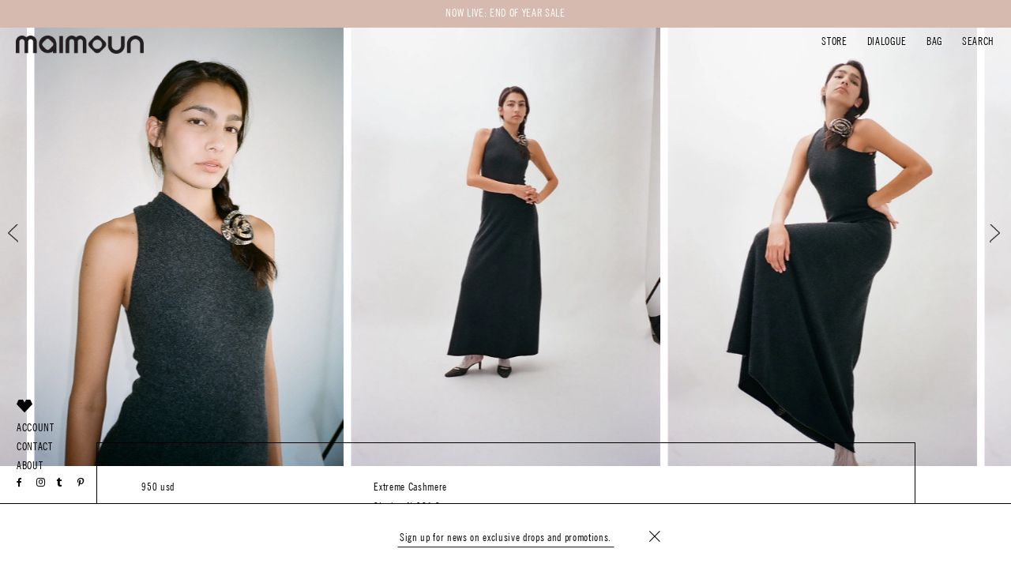

--- FILE ---
content_type: text/html; charset=utf-8
request_url: https://maimounstore.com/collections/dress/products/shadow-n-301-swan
body_size: 53967
content:
<!doctype html>
<!--[if lt IE 7]><html class="no-js lt-ie9 lt-ie8 lt-ie7" lang="en"> <![endif]-->
<!--[if IE 7]><html class="no-js lt-ie9 lt-ie8" lang="en"> <![endif]-->
<!--[if IE 8]><html class="no-js lt-ie9" lang="en"> <![endif]-->
<!--[if IE 9 ]><html class="ie9 no-js"> <![endif]-->
<!--[if (gt IE 9)|!(IE)]><!--> <html class="no-js"> <!--<![endif]-->
<head>
	
	
	
	
  <!--   <link rel="shortcut icon" href="//maimounstore.com/cdn/shop/t/85/assets/fav.png?v=71139609920498333761716741648" type="image/png" /> -->
  <!-- Basic page needs ================================================== -->
  <meta charset="utf-8">
  <meta http-equiv="X-UA-Compatible" content="IE=edge,chrome=1">

  
  <link rel="shortcut icon" href="//maimounstore.com/cdn/shop/t/85/assets/favicon.png?v=22092711264990610171716741648" type="image/png" /> 
  

  <!-- Title and description ================================================== -->
  <title>
    Extreme Cashmere ~ Shadow N°301 Swan | MAIMOUN
  </title>

  
  <meta name="description" content="This floor-length dress with an asymmetric neckline is a true showstopper. Wear the swan as an evening gown, or transform it with an underlayer into an everyday look. the added lycra makes the dress stretchy and ultra comfortable. One Size Only. Extreme Cashmere is not your typical clothing brand. These fine knits feat">
  

  <!-- Helpers ================================================== -->
  <!-- /snippets/social-meta-tags.liquid -->


  <meta property="og:type" content="product">
  <meta property="og:title" content="Shadow N°301 Swan">
  <meta property="og:url" content="https://maimounstore.com/products/shadow-n-301-swan">
  <meta property="og:description" content="This floor-length dress with an asymmetric neckline is a true showstopper. Wear the swan as an evening gown, or transform it with an underlayer into an everyday look. the added lycra makes the dress stretchy and ultra comfortable. One Size Only.
Extreme Cashmere is not your typical clothing brand. These fine knits feature long length cashmere fibers, which in turn reduces pilling, increasing longevity of each individual garment. These pieces are meant to be heirloom items, to be passed down to the next generation.  Based in Amsterdam, with a specialization in high-quality cashmere. Each garment will arrive with its own dustbag and fabric brush to keep the condition your extreme cashmere piece in best condition.">
  
    <meta property="og:image" content="http://maimounstore.com/cdn/shop/files/maimoun-extreme-cashmere-dress-shadow-n-301-swan-29644792103010_grande.jpg?v=1696275599">
    <meta property="og:image:secure_url" content="https://maimounstore.com/cdn/shop/files/maimoun-extreme-cashmere-dress-shadow-n-301-swan-29644792103010_grande.jpg?v=1696275599">
  
    <meta property="og:image" content="http://maimounstore.com/cdn/shop/files/maimoun-extreme-cashmere-dress-shadow-n-301-swan-29644791251042_grande.jpg?v=1696275595">
    <meta property="og:image:secure_url" content="https://maimounstore.com/cdn/shop/files/maimoun-extreme-cashmere-dress-shadow-n-301-swan-29644791251042_grande.jpg?v=1696275595">
  
    <meta property="og:image" content="http://maimounstore.com/cdn/shop/files/maimoun-extreme-cashmere-dress-shadow-n-301-swan-29642903879778_grande.jpg?v=1696227349">
    <meta property="og:image:secure_url" content="https://maimounstore.com/cdn/shop/files/maimoun-extreme-cashmere-dress-shadow-n-301-swan-29642903879778_grande.jpg?v=1696227349">
  
  <meta property="og:price:amount" content="950">
  <meta property="og:price:currency" content="USD">

<meta property="og:site_name" content="MAIMOUN">



  <meta name="twitter:card" content="summary">



  <meta name="twitter:title" content="Shadow N°301 Swan">
  <meta name="twitter:description" content="This floor-length dress with an asymmetric neckline is a true showstopper. Wear the swan as an evening gown, or transform it with an underlayer into an everyday look. the added lycra makes the dress s">
  <meta name="twitter:image" content="https://maimounstore.com/cdn/shop/files/maimoun-extreme-cashmere-dress-shadow-n-301-swan-29642903879778_large.jpg?v=1696227349">
  <meta name="twitter:image:width" content="480">
  <meta name="twitter:image:height" content="480">


  <link rel="canonical" href="https://maimounstore.com/products/shadow-n-301-swan">
  <link href="https://maxcdn.bootstrapcdn.com/font-awesome/4.6.3/css/font-awesome.min.css" rel="stylesheet" integrity="sha384-T8Gy5hrqNKT+hzMclPo118YTQO6cYprQmhrYwIiQ/3axmI1hQomh7Ud2hPOy8SP1" crossorigin="anonymous">
  <meta name="viewport" content="width=device-width,initial-scale=1">
  <meta name="theme-color" content="#1c1d1d">
  <link rel=”publisher” href=”https://plus.google.com/maimounstore”>
  <!-- CSS ================================================== -->

  <link href="//maimounstore.com/cdn/shop/t/85/assets/timber.scss.css?v=123435857865761876921716795096" rel="stylesheet" type="text/css" media="all" />
  <link href="//maimounstore.com/cdn/shop/t/85/assets/theme.scss.css?v=102275258731813393411768425686" rel="stylesheet" type="text/css" media="all" />

  <link href="//maimounstore.com/cdn/shop/t/85/assets/MyFontsWebfontsKit.css?v=127829674005415088181716741677" rel="stylesheet" type="text/css" media="all" />
  <link href="//maimounstore.com/cdn/shop/t/85/assets/custom.css?v=40164103316351865871764837711" rel="stylesheet" type="text/css" media="all" />

  <link href="//maimounstore.com/cdn/shop/t/85/assets/theme_anil.css?v=158513159238837740551716741700" rel="stylesheet" type="text/css" media="all" />

  
  
  
  <link href="//fonts.googleapis.com/css?family=Arapey:400" rel="stylesheet" type="text/css" media="all" />


  
    
    
    <link href="//fonts.googleapis.com/css?family=Old+Standard+TT:400" rel="stylesheet" type="text/css" media="all" />
  


  
    
    
    <link href="//fonts.googleapis.com/css?family=Montserrat:400" rel="stylesheet" type="text/css" media="all" />
  



  <!--   <link href="//db.onlinewebfonts.com/c/14de9a7bbdb7f6ff77a3887784d07d9a?family=PalatinoLTW01-Light" rel="stylesheet" type="text/css"/>
<link href="//db.onlinewebfonts.com/c/9d85d0fb3f72fbc5061a447e52f3bff9?family=AkzidenzGrotesk" rel="stylesheet" type="text/css"/> -->

  
  

<script type="text/javascript">
function initAppmate(Appmate){
  Appmate.wk.on({
    'click .wk-variant-link': eventHandler(function(){
      var id = $(this).closest('[data-wk-item]').data('wk-item');
      var href = this.href;
      var product = Appmate.wk.getItem(id).then(function(product){
        var variant = product.selected_or_first_available_variant || {};
        sendTracking({
          hitType: 'event',
          eventCategory: 'Product',
          eventAction: 'click',
          eventLabel: 'Wishlist King',
          hitCallback: function() {
            document.location = href;
          }
        }, {
          id: variant.sku || variant.id,
          name: product.title,
          category: product.type,
          brand: product.vendor,
          variant: variant.title,
          price: variant.price,
        }, {
          list: "" || undefined
        });
      })
    }),
    'click [data-wk-add-product]': eventHandler(function(){
      var productId = this.getAttribute('data-wk-add-product');
      var select = Appmate.wk.$(this).parents('form').find('select[name="id"]');
      var variantId = select.length ? select.val() : undefined;
      Appmate.wk.addProduct(productId, variantId).then(function(product) {
        var variant = product.selected_or_first_available_variant || {};
        sendTracking({
          hitType: 'event',
          eventCategory: 'Product',
          eventAction: 'add-to-wishlist',
          eventLabel: 'Wishlist King',
        }, {
          id: variant.sku || variant.id,
          name: product.title,
          category: product.type,
          brand: product.vendor,
          variant: variant.title,
          price: variant.price,
        }, {
          list: "" || undefined
        });
      });
    }),
    'click [data-wk-remove-product]': eventHandler(function(){
      var productId = this.getAttribute('data-wk-remove-product');
      Appmate.wk.removeProduct(productId).then(function(product) {
        var variant = product.selected_or_first_available_variant || {};
        sendTracking({
          hitType: 'event',
          eventCategory: 'Product',
          eventAction: 'remove-from-wishlist',
          eventLabel: 'Wishlist King',
        }, {
          id: variant.sku || variant.id,
          name: product.title,
          category: product.type,
          brand: product.vendor,
          variant: variant.title,
          price: variant.price,
        }, {
          list: "" || undefined
        });
      });
    }),
    'click [data-wk-remove-item]': eventHandler(function(){
      var itemId = this.getAttribute('data-wk-remove-item');
      fadeOrNot(this, function() {
        Appmate.wk.removeItem(itemId).then(function(product){
          var variant = product.selected_or_first_available_variant || {};
          sendTracking({
            hitType: 'event',
            eventCategory: 'Product',
            eventAction: 'remove-from-wishlist',
            eventLabel: 'Wishlist King',
          }, {
            id: variant.sku || variant.id,
            name: product.title,
            category: product.type,
            brand: product.vendor,
            variant: variant.title,
            price: variant.price,
          }, {
            list: "" || undefined
          });
        });
      });
    }),
    'click [data-wk-clear-wishlist]': eventHandler(function(){
      var wishlistId = this.getAttribute('data-wk-clear-wishlist');
      Appmate.wk.clear(wishlistId).then(function() {
        sendTracking({
          hitType: 'event',
          eventCategory: 'Wishlist',
          eventAction: 'clear-wishlist',
          eventLabel: 'Wishlist King',
        });
      });
    }),
    'click [data-wk-share]': eventHandler(function(){
      var params = $(this).data();
      var shareLink = Appmate.wk.getShareLink(params);
	  
      sendTracking({
        hitType: 'event',
        eventCategory: 'Wishlist',
        eventAction: 'share-wishlist-' + params.wkShareService,
        eventLabel: 'Wishlist King',
      });
      
      switch (params.wkShareService) {
        case 'link':
          Appmate.wk.$('#wk-share-link-text').addClass('wk-visible').find('.wk-text').html(shareLink);
          var copyButton = Appmate.wk.$('#wk-share-link-text .wk-clipboard');
          var copyText = copyButton.html();
          var clipboard = Appmate.wk.clipboard(copyButton[0]);
          clipboard.on('success', function(e) {
            copyButton.html('copied');
            setTimeout(function(){
              copyButton.html(copyText);
            }, 2000);
          });
          break;
        case 'email':
          window.location.href = shareLink;
          break;
        case 'contact':
          var contactUrl = '/pages/contact';
          var message = 'Here is the link to my list:\n' + shareLink;
          window.location.href=contactUrl + '?message=' + encodeURIComponent(message);
          break;
        default:
          window.open(
            shareLink,
            'wishlist_share',
            'height=590, width=770, toolbar=no, menubar=no, scrollbars=no, resizable=no, location=no, directories=no, status=no'
          );
      }
    }),
    'click [data-wk-move-to-cart]': eventHandler(function(){
      var $elem = Appmate.wk.$(this);
      $form = $elem.parents('form');
      $elem.prop("disabled", true);

      var item = this.getAttribute('data-wk-move-to-cart');
      var formData = $form.serialize();

      fadeOrNot(this, function(){
        Appmate.wk
        .moveToCart(item, formData)
        .then(function(product){
          $elem.prop("disabled", false);
          
          var variant = product.selected_or_first_available_variant || {};
          sendTracking({
            hitType: 'event',
            eventCategory: 'Product',
            eventAction: 'from-wishlist-to-cart',
            eventLabel: 'Wishlist King',
            hitCallback: function() {
              window.scrollTo(0, 0);
              location.reload();
            }
          }, {
            id: variant.sku || variant.id,
            name: product.title,
            category: product.type,
            brand: product.vendor,
            variant: variant.title,
            price: variant.price,
          }, {
            list: "" || undefined
          });
        });
      });
    }),
    'render .wk-option-select': function(elem){
      appmateOptionSelect(elem);
    },
    'login-required': function (intent) {
      var redirect = {
        path: window.location.pathname,
        intent: intent
      };
      window.location = '/account/login?wk-redirect=' + encodeURIComponent(JSON.stringify(redirect));
    },
    'render .swiper-container': function (elem) {
      // initSlider()
    },
    'ready': function () {
      // Appmate.wk.$(document).ready(initSlider);
      fillContactForm();

      var redirect = Appmate.wk.getQueryParam('wk-redirect');
      if (redirect) {
        Appmate.wk.addLoginRedirect(Appmate.wk.$('#customer_login'), JSON.parse(redirect));
      }
      var intent = Appmate.wk.getQueryParam('wk-intent');
      if (intent) {
        intent = JSON.parse(intent);
        switch (intent.action) {
          case 'addProduct':
            Appmate.wk.addProduct(intent.product, intent.variant)
            break;
          default:
            console.warn('Wishlist King: Intent not implemented', intent)
        }
        if (window.history && window.history.pushState) {
          history.pushState(null, null, window.location.pathname);
        }
      }
    }
  });

  Appmate.init({
    shop: {
      domain: 'maimounstore.com'
    },
    session: {
      customer: ''
    },
    globals: {
      settings: {
        app_wk_icon: 'heart',
        app_wk_share_position: 'bottom',
        app_wk_products_per_row: 4
      },
      customer: '',
      customer_accounts_enabled: true,
    },
    wishlist: {
      loginRequired: false,
      handle: "/pages/wishlist",
      proxyHandle: "/a/wk",
      share: {
        handle: "/pages/shared-wishlist",
        title: 'My Wishlist',
        description: 'Check out some of my favorite things @ MAIMOUN.',
        imageTitle: 'MAIMOUN',
        hashTags: 'wishlist',
        twitterUser: false // will be used with via
      }
    }
  });

  function sendTracking(event, product, action) {
    if (typeof ga === 'function') {
      if (product) {
        ga('ec:addProduct', product);
      }

      if (action) {
        ga('ec:setAction', 'click', action);
      }

      if (event) {
        ga('send', event);
      }

      if (!ga.loaded) {
        event && event.hitCallback && event.hitCallback()
      }
    } else {
      event && event.hitCallback && event.hitCallback()
    }
  }

  function initSlider () {
    if (typeof Swiper !== 'undefined') {
      var mySwiper = new Swiper ('.swiper-container', {
        direction: 'horizontal',
        loop: false,
        pagination: '.swiper-pagination',
        nextButton: '.swiper-button-next',
        prevButton: '.swiper-button-prev',
        spaceBetween: 20,
        slidesPerView: 4,
        breakpoints: {
          380: {
            slidesPerView: 1,
            spaceBetween: 0,
          },
          480: {
            slidesPerView: 2,
            spaceBetween: 20,
          }
        }
      })
    }
  }

  function fillContactForm() {
    document.addEventListener('DOMContentLoaded', fillContactForm)
    if (document.getElementById('contact_form')) {
      var message = Appmate.wk.getQueryParam('message');
      var bodyElement = document.querySelector("#contact_form textarea[name='contact[body]']");
      if (bodyElement && message) {
        bodyElement.value = message;
      }
    }
  }

  function eventHandler (callback) {
    return function (event) {
      if (typeof callback === 'function') {
        callback.call(this, event)
      }
      if (event) {
        event.preventDefault();
        event.stopPropagation();
      }
    }
  }

  function fadeOrNot(elem, callback){
    var $elem = $(elem);
	  if ($elem.parents('.wk-fadeout').length) {
      $elem.parents('.wk-fadeout').fadeOut(callback);
    } else {
      callback();
    }
  }
}
</script>



<script id="wishlist-icon-filled" data="wishlist" type="text/x-template" app="wishlist-king">
{% if settings.app_wk_icon == "heart" %}
  <svg version='1.1' xmlns='https://www.w3.org/2000/svg' width='64' height='64' viewBox='0 0 64 64'>
    <path d='M47.199 4c-6.727 0-12.516 5.472-15.198 11.188-2.684-5.715-8.474-11.188-15.201-11.188-9.274 0-16.8 7.527-16.8 16.802 0 18.865 19.031 23.812 32.001 42.464 12.26-18.536 31.999-24.2 31.999-42.464 0-9.274-7.527-16.802-16.801-16.802z' fill='#000'></path>
  </svg>
{% elsif settings.app_wk_icon == "star" %}
  <svg version='1.1' xmlns='https://www.w3.org/2000/svg' width='64' height='60.9' viewBox='0 0 64 64'>
    <path d='M63.92,23.25a1.5,1.5,0,0,0-1.39-1H40.3L33.39,1.08A1.5,1.5,0,0,0,32,0h0a1.49,1.49,0,0,0-1.39,1L23.7,22.22H1.47a1.49,1.49,0,0,0-1.39,1A1.39,1.39,0,0,0,.6,24.85l18,13L11.65,59a1.39,1.39,0,0,0,.51,1.61,1.47,1.47,0,0,0,.88.3,1.29,1.29,0,0,0,.88-0.3l18-13.08L50,60.68a1.55,1.55,0,0,0,1.76,0,1.39,1.39,0,0,0,.51-1.61l-6.9-21.14,18-13A1.45,1.45,0,0,0,63.92,23.25Z' fill='#be8508'></path>
  </svg>
{% endif %}
</script>

<script id="wishlist-icon-empty" data="wishlist" type="text/x-template" app="wishlist-king">
{% if settings.app_wk_icon == "heart" %}
  <svg version='1.1' xmlns='https://www.w3.org/2000/svg' width='64px' height='60.833px' viewBox='0 0 64 60.833'>
    <path stroke='#000' stroke-width='5' stroke-miterlimit='10' fill-opacity='0' d='M45.684,2.654c-6.057,0-11.27,4.927-13.684,10.073 c-2.417-5.145-7.63-10.073-13.687-10.073c-8.349,0-15.125,6.776-15.125,15.127c0,16.983,17.134,21.438,28.812,38.231 c11.038-16.688,28.811-21.787,28.811-38.231C60.811,9.431,54.033,2.654,45.684,2.654z'/>
  </svg>
{% elsif settings.app_wk_icon == "star" %}
  <svg version='1.1' xmlns='https://www.w3.org/2000/svg' width='64' height='60.9' viewBox='0 0 64 64'>
    <path d='M63.92,23.25a1.5,1.5,0,0,0-1.39-1H40.3L33.39,1.08A1.5,1.5,0,0,0,32,0h0a1.49,1.49,0,0,0-1.39,1L23.7,22.22H1.47a1.49,1.49,0,0,0-1.39,1A1.39,1.39,0,0,0,.6,24.85l18,13L11.65,59a1.39,1.39,0,0,0,.51,1.61,1.47,1.47,0,0,0,.88.3,1.29,1.29,0,0,0,.88-0.3l18-13.08L50,60.68a1.55,1.55,0,0,0,1.76,0,1.39,1.39,0,0,0,.51-1.61l-6.9-21.14,18-13A1.45,1.45,0,0,0,63.92,23.25ZM42.75,36.18a1.39,1.39,0,0,0-.51,1.61l5.81,18L32.85,44.69a1.41,1.41,0,0,0-1.67,0L15.92,55.74l5.81-18a1.39,1.39,0,0,0-.51-1.61L6,25.12H24.7a1.49,1.49,0,0,0,1.39-1L32,6.17l5.81,18a1.5,1.5,0,0,0,1.39,1H58Z' fill='#be8508'></path>
  </svg>
{% endif %}
</script>

<script id="wishlist-icon-remove" data="wishlist" type="text/x-template" app="wishlist-king">
  <svg version='1.1' xmlns='https://www.w3.org/2000/svg' width='320' height='320' viewBox='0 0 320 320'>
   <g>
     <path fill='#000000' stroke-width='0.25pt' d='m100,60l-40,40l170,170l40,-40l-170,-170z'/>
     <path fill='#000000' stroke-width='0.25pt' d='m60,230l170,-170l40,40l-170,170l-40,-40z'/>
   </g>
  </svg>
</script>

<script id="wishlist-link" data="wishlist" type="text/x-template" app="wishlist-king">
{% if wishlist.item_count %}
  {% assign link_icon = 'wishlist-icon-filled' %}
{% else %}
  {% assign link_icon = 'wishlist-icon-empty' %}
{% endif %}
<a href="{{ wishlist.url }}" class="wk-link wk-{{ wishlist.state }}" title="View Wishlist"><div class="wk-icon">{% include link_icon %}</div><span class="wk-label">Wishlist</span> <span class="wk-count">({{ wishlist.item_count }})</span></a>
</script>

<script id="wishlist-link-li" data="wishlist" type="text/x-template" app="wishlist-king">
<li class="wishlist-link-li wk-{{ wishlist.state }}">
  {% include 'wishlist-link' %}
</li>
</script>

<script id="wishlist-button-product" data="product" type="text/x-template" app="wishlist-king">
{% if product.in_wishlist %}
  {% assign btn_text = 'In Wishlist' %}
  {% assign btn_title = 'Remove from Wishlist' %}
  {% assign btn_action = 'wk-remove-product' %}
  {% assign btn_icon = 'wishlist-icon-filled' %}
{% else %}
  {% assign btn_text = 'Add to Wishlist' %}
  {% assign btn_title = 'Add to Wishlist' %}
  {% assign btn_action = 'wk-add-product' %}
  {% assign btn_icon = 'wishlist-icon-empty' %}
{% endif %}

<button type="button" class="wk-button-product {{ btn_action }}" title="{{ btn_title }}" data-{{ btn_action }}="{{ product.id }}">
  <div class="wk-icon">
    {% include btn_icon %}
  </div>
  <span class="wk-label">{{ btn_text }}</span>
</button>
</script>

<script id="wishlist-button-collection" data="product" type="text/x-template" app="wishlist-king">
{% if product.in_wishlist %}
  {% assign btn_text = 'In Wishlist' %}
  {% assign btn_title = 'Remove from Wishlist' %}
  {% assign btn_action = 'wk-remove-product' %}
  {% assign btn_icon = 'wishlist-icon-filled' %}
{% else %}
  {% assign btn_text = 'Add to Wishlist' %}
  {% assign btn_title = 'Add to Wishlist' %}
  {% assign btn_action = 'wk-add-product' %}
  {% assign btn_icon = 'wishlist-icon-empty' %}
{% endif %}

<button type="button" class="wk-button-collection {{ btn_action }}" title="{{ btn_title }}" data-{{ btn_action }}="{{ product.id }}">
  <div class="wk-icon">
    {% include btn_icon %}
  </div>
  <span class="wk-label">{{ btn_text }}</span>
</button>
</script>

<script id="wishlist-button-wishlist-page" data="product" type="text/x-template" app="wishlist-king">
{% if wishlist.read_only %}
  {% assign item_id = product.id %}
{% else %}
  {% assign item_id = product.wishlist_item_id %}
{% endif %}

{% assign add_class = '' %}
{% if product.in_wishlist and wishlist.read_only == true %}
  {% assign btn_text = 'In Wishlist' %}
  {% assign btn_title = 'Remove from Wishlist' %}
  {% assign btn_action = 'wk-remove-product' %}
  {% assign btn_icon = 'wishlist-icon-filled' %}
{% elsif product.in_wishlist and wishlist.read_only == false %}
  {% assign btn_text = 'In Wishlist' %}
  {% assign btn_title = 'Remove from Wishlist' %}
  {% assign btn_action = 'wk-remove-item' %}
  {% assign btn_icon = 'wishlist-icon-remove' %}
  {% assign add_class = 'wk-with-hover' %}
{% else %}
  {% assign btn_text = 'Add to Wishlist' %}
  {% assign btn_title = 'Add to Wishlist' %}
  {% assign btn_action = 'wk-add-product' %}
  {% assign btn_icon = 'wishlist-icon-empty' %}
  {% assign add_class = 'wk-with-hover' %}
{% endif %}

<button type="button" class="wk-button-wishlist-page {{ btn_action }} {{ add_class }}" title="{{ btn_title }}" data-{{ btn_action }}="{{ item_id }}">
  <div class="wk-icon">
    {% include btn_icon %}
  </div>
  <span class="wk-label">{{ btn_text }}</span>
</button>
</script>

<script id="wishlist-button-wishlist-clear" data="wishlist" type="text/x-template" app="wishlist-king">
{% assign btn_text = 'Clear Wishlist' %}
{% assign btn_title = 'Clear Wishlist' %}
{% assign btn_class = 'wk-button-wishlist-clear' %}

<button type="button" class="{{ btn_class }}" title="{{ btn_title }}" data-wk-clear-wishlist="{{ wishlist.permaId }}">
  <span class="wk-label">{{ btn_text }}</span>
</button>
</script>

<script id="wishlist-shared" data="shared_wishlist" type="text/x-template" app="wishlist-king">
{% assign wishlist = shared_wishlist %}
{% include 'wishlist-collection' with wishlist %}
</script>

<script id="wishlist-collection" data="wishlist" type="text/x-template" app="wishlist-king">
<div class='wishlist-collection'>
{% if wishlist.item_count == 0 %}
  {% include 'wishlist-collection-empty' %}
{% else %}
  {% if customer_accounts_enabled and customer == false and wishlist.read_only == false %}
    {% include 'wishlist-collection-login-note' %}
  {% endif %}

  {% if settings.app_wk_share_position == "top" %}
    {% unless wishlist.read_only %}
      {% include 'wishlist-collection-share' %}
    {% endunless %}
  {% endif %}

  {% include 'wishlist-collection-loop' %}

  {% if settings.app_wk_share_position == "bottom" %}
    {% unless wishlist.read_only %}
      {% include 'wishlist-collection-share' %}
    {% endunless %}
  {% endif %}

  {% unless wishlist.read_only %}
    {% include 'wishlist-button-wishlist-clear' %}
  {% endunless %}
{% endif %}
</div>
</script>

<script id="wishlist-row" data="wishlist" type="text/x-template" app="wishlist-king">
<div class='wk-wishlist-row'>
  {% if wishlist.item_count != 0 %}
  <h2 class="wk-wishlist-row-title">Add more from Wishlist</h2>
  <div class="swiper-container">
      <!-- Additional required wrapper -->
      <div class="swiper-wrapper">
          <!-- Slides -->
          {% for product in wishlist.products %}
            {% assign hide_default_title = false %}
            {% if product.variants.length == 1 and product.variants[0].title contains 'Default' %}
              {% assign hide_default_title = true %}
            {% endif %}
            <div
              id="wk-item-{{ product.wishlist_item_id }}"
              class="swiper-slide wk-item wk-fadeout"
              data-wk-item="{{ product.wishlist_item_id }}"
            >
              {% include 'wishlist-collection-product-image' with product %}
              {% include 'wishlist-collection-product-title' with product %}
              {% include 'wishlist-collection-product-price' %}
              {% include 'wishlist-collection-product-form' with product %}
            </div>
          {% endfor %}
      </div>
      <!-- If we need pagination -->
      <!-- <div class="swiper-pagination"></div> -->
  </div>
  <div class="swiper-button-prev">
    <svg fill="#000000" height="24" viewBox="0 0 24 24" width="24" xmlns="http://www.w3.org/2000/svg">
        <path d="M15.41 7.41L14 6l-6 6 6 6 1.41-1.41L10.83 12z"/>
        <path d="M0 0h24v24H0z" fill="none"/>
    </svg>
  </div>
  <div class="swiper-button-next">
    <svg fill="#000000" height="24" viewBox="0 0 24 24" width="24" xmlns="http://www.w3.org/2000/svg">
        <path d="M10 6L8.59 7.41 13.17 12l-4.58 4.59L10 18l6-6z"/>
        <path d="M0 0h24v24H0z" fill="none"/>
    </svg>
  </div>
  {% endif %}
</div>
</script>

<script id="wishlist-collection-empty" data="wishlist" type="text/x-template" app="wishlist-king">
<div class="wk-row">
  <div class="wk-span12">
    <h2 class="wk-wishlist-empty-note">Your wishlist is empty!</h2>
  </div>
</div>
</script>

<script id="wishlist-collection-login-note" data="wishlist" type="text/x-template" app="wishlist-king">
<div class="wk-row">
  <h2 class="wk-span12 wk-login-note text-center">
    To permanently save your wishlist please <a href="/account/login" class="h2">login</a> or <a href="/account/register" class="h2">sign up</a>.
  </h2>
</div>
</script>

<script id="wishlist-collection-share" data="wishlist" type="text/x-template" app="wishlist-king">
  <h2 id="wk-share-head" class="text-center">Share Wishlist</h2>
  <ul id="wk-share-list">
    <li>{% include 'wishlist-share-button-fb' %}</li>
    <li>{% include 'wishlist-share-button-twitter' %}</li>
    {% comment %}<li>{% include 'wishlist-share-button-email' %}</li>{% endcomment %}
    <li>{% include 'wishlist-share-button-pinterest' %}</li>  
    <li>{% include 'wishlist-share-button-link' %}</li>
    {% comment %}
    <li>{% include 'wishlist-share-button-contact' %}</li>
    {% endcomment %}
    <li id="wk-share-whatsapp">{% include 'wishlist-share-button-whatsapp' %}</li>
  </ul>
  <div id="wk-share-link-text"><span class="wk-text h2" style="text-transform: none;"></span><button class="wk-clipboard h2" style="display: inline-block; text-transform: capitalize;" data-clipboard-target="#wk-share-link-text .wk-text">copy link</button></div>
</script>

<script id="wishlist-collection-loop" data="wishlist" type="text/x-template" app="wishlist-king">
<div class="wk-row">
  {% assign item_count = 0 %}
  {% for product in wishlist.products %}
    {% assign item_count = item_count | plus: 1 %}
    {% unless limit and item_count > limit %}
      {% assign hide_default_title = false %}
      {% if product.variants.length == 1 and product.variants[0].title contains 'Default' %}
        {% assign hide_default_title = true %}
      {% endif %}

      {% assign items_per_row = settings.app_wk_products_per_row %}
      {% assign wk_item_width = 100 | divided_by: items_per_row %}

      <div class="wk-item-column" style="width: {{ wk_item_width }}%">
        <div id="wk-item-{{ product.wishlist_item_id }}" class="wk-item {{ wk_item_class }} {% unless wishlist.read_only %}wk-fadeout{% endunless %}" data-wk-item="{{ product.wishlist_item_id }}">

          {% include 'wishlist-collection-product-image' with product %}
          {% include 'wishlist-button-wishlist-page' with product %}
          {% include 'wishlist-collection-product-title' with product %}
          {% include 'wishlist-collection-product-price' %}
          {% include 'wishlist-collection-product-form' with product %}
        </div>
        <p class="cart__product-meta cart-item-btn">
              	<a href="javascript:;" class="cart-item-btn"></a>
              </p>
      </div>
    {% endunless %}
  {% endfor %}
</div>
</script>

<script id="wishlist-collection-product-image" data="wishlist" type="text/x-template" app="wishlist-king">
<div class="wk-image">
  <a href="{{ product | variant_url }}" class="wk-variant-link wk-content" title="View product">
    <img class="wk-variant-image"
       src="{{ product | variant_img_url: '1000x' }}"
       alt="{{ product.title }}" />
  </a>
</div>
</script>

<script id="wishlist-collection-product-title" data="wishlist" type="text/x-template" app="wishlist-king">
<div class="wk-product-title text-left" style="clear: both;"> 
<h2 style="margin-bottom: 0;">{{ product.vendor }}</h2
  <a href="{{ product | variant_url }}" class="wk-variant-link" title="View product"><h2>{{ product.title }}</h2></a>
</div>
</script>

<script id="wishlist-collection-product-price" data="wishlist" type="text/x-template" app="wishlist-king">
{% assign variant = product.selected_or_first_available_variant %}
<div class="wk-purchase">
  <h2 style="margin-bottom: 0;">Price</h2>
  <h2 class="wk-price wk-price-previewy">  	
    {% if variant.price < variant.compare_at_price %}
    <span class="saleprice">{{ variant.price | money }}</span> <del style="color: rgba(0,0,0,.45);">{{ variant.compare_at_price | money }}</del>
    {% else %}
    {{ variant.price | money }}
    {% endif %}
  </h2>
</div>
</script>

<script id="wishlist-collection-product-form" data="wishlist" type="text/x-template" app="wishlist-king">
<form id="wk-add-item-form-{{ product.wishlist_item_id }}" action="/cart/add" method="post" class="wk-add-item-form">

	{% if hide_default_title %}

    <h2 style="margin-bottom: 0;">Size</h2>
    <p style="margin-top: 0; margin-bottom: 40px;">OS</p>

    {% else %}

    <h2 style="margin-bottom: 0;">Size</h2>
    {% endif %}
  <!-- Begin product options -->
  <div class="wk-product-options {% if hide_default_title %}wk-no-options{% endif %}">

    <div class="wk-select" {% if hide_default_title %} style="display:none"{% endif %}>
      <select id="wk-option-select-{{ product.wishlist_item_id }}" class="wk-option-select fd" name="id">

        {% for variant in product.variants %}
        <option value="{{ variant.id }}" dataInventory="{{ variant.inventory_quantity }}" {% if variant == product.selected_or_first_available_variant %}selected="selected"{% endif %}>
          {{ variant.title }} - {{ variant.price | money }}
        </option>
        {% endfor %}

      </select>
    </div>

   {% if settings.display_quantity_dropdown and product.available %}
    <div class="wk-selector-wrapper">
      <label>Quantity</label>
      <input class="wk-quantity" type="number" name="quantity" value="1" class="wk-item-quantity" />
    </div>
    {% endif %}

    <div class="wk-purchase-section{% if product.variants.length > 1 %} wk-multiple{% endif %}">
      {% unless product.available %}
      <input type="submit" class="wk-add-to-cart disabled" disabled="disabled" value="Sold Out" />
      {% else %}
        {% assign cart_action = 'wk-move-to-cart' %}
        {% if wishlist.read_only %}
          {% assign cart_action = 'wk-add-to-cart' %}
        {% endif %}
        <input type="submit" class="wk-add-to-cart" data-{{ cart_action }}="{{ product.wishlist_item_id }}" name="add" value="Add to Cart" />
      {% endunless %}
      <button style="display:none;" type="button" name="add" class="btn notify_me1 product_unavailable sendThisBtShow newavailable" style="display:none;">
              <span id="AddToCartText">Write When Available</span>
      </button>
      <div class="notifyMeEmail text-center" style="display:none;">       	
        <input style="border-bottom-width: 1px;border-bottom-style: solid;line-height: 1;padding-bottom: 0px;padding-left: 0px;margin-left: 4px;width: 160px !important;max-width: 160px !important;background: white;border-bottom-color: black;" placeholder="E-mail" type="email"  class="emailInput"/>
        <span style="letter-spacing: 1px;cursor: pointer;font-size:10pt!important;" prodID ="{{ product.id }}"  class="sendBT">Send</span>
        <span style="display: block;" class="responseMSG"></span>
      </div>
    </div>
  </div>
  <!-- End product options -->
</form>
</script>

<script id="wishlist-share-button-fb" data="wishlist" type="text/x-template" app="wishlist-king">
{% unless wishlist.empty %}
<a href class="wk-button-share resp-sharing-button__link" title="Share on Facebook" data-wk-share-service="facebook" data-wk-share="{{ wishlist.permaId }}" data-wk-share-image="{{ wishlist.products[0] | variant_img_url: '1200x630' }}">
  <div class="resp-sharing-button resp-sharing-button--facebook resp-sharing-button--large">
    <div aria-hidden="true" class="resp-sharing-button__icon resp-sharing-button__icon--solid icon icon-facebook">
      <svg version="1.1" x="0px" y="0px" width="24px" height="24px" viewBox="0 0 24 24" enable-background="new 0 0 24 24" xml:space="preserve">
        <g>
          <path d="M18.768,7.465H14.5V5.56c0-0.896,0.594-1.105,1.012-1.105s2.988,0,2.988,0V0.513L14.171,0.5C10.244,0.5,9.5,3.438,9.5,5.32 v2.145h-3v4h3c0,5.212,0,12,0,12h5c0,0,0-6.85,0-12h3.851L18.768,7.465z"/>
        </g>
      </svg>
    </div>
    <span>Facebook</span>
  </div>
</a>
{% endunless %}
</script>

<script id="wishlist-share-button-twitter" data="wishlist" type="text/x-template" app="wishlist-king">
{% unless wishlist.empty %}
<a href class="wk-button-share resp-sharing-button__link" title="Share on Twitter" data-wk-share-service="twitter" data-wk-share="{{ wishlist.permaId }}">
  <div class="resp-sharing-button resp-sharing-button--twitter resp-sharing-button--large">
    <div aria-hidden="true" class="resp-sharing-button__icon resp-sharing-button__icon--solid icon icon-twitter">
      <svg version="1.1" x="0px" y="0px" width="24px" height="24px" viewBox="0 0 24 24" enable-background="new 0 0 24 24" xml:space="preserve">
        <g>
          <path d="M23.444,4.834c-0.814,0.363-1.5,0.375-2.228,0.016c0.938-0.562,0.981-0.957,1.32-2.019c-0.878,0.521-1.851,0.9-2.886,1.104 C18.823,3.053,17.642,2.5,16.335,2.5c-2.51,0-4.544,2.036-4.544,4.544c0,0.356,0.04,0.703,0.117,1.036 C8.132,7.891,4.783,6.082,2.542,3.332C2.151,4.003,1.927,4.784,1.927,5.617c0,1.577,0.803,2.967,2.021,3.782 C3.203,9.375,2.503,9.171,1.891,8.831C1.89,8.85,1.89,8.868,1.89,8.888c0,2.202,1.566,4.038,3.646,4.456 c-0.666,0.181-1.368,0.209-2.053,0.079c0.579,1.804,2.257,3.118,4.245,3.155C5.783,18.102,3.372,18.737,1,18.459 C3.012,19.748,5.399,20.5,7.966,20.5c8.358,0,12.928-6.924,12.928-12.929c0-0.198-0.003-0.393-0.012-0.588 C21.769,6.343,22.835,5.746,23.444,4.834z"/>
        </g>
      </svg>
    </div>
    <span>Twitter</span>
  </div>
</a>
{% endunless %}
</script>

<script id="wishlist-share-button-pinterest" data="wishlist" type="text/x-template" app="wishlist-king">
{% unless wishlist.empty %}
<a href class="wk-button-share resp-sharing-button__link" title="Share on Pinterest" data-wk-share-service="pinterest" data-wk-share="{{ wishlist.permaId }}" data-wk-share-image="{{ wishlist.products[0] | variant_img_url: '1200x630' }}">
  <div class="resp-sharing-button resp-sharing-button--pinterest resp-sharing-button--large">
    <div aria-hidden="true" class="resp-sharing-button__icon resp-sharing-button__icon--solid icon icon-pinterest">
      <svg version="1.1" x="0px" y="0px" width="24px" height="24px" viewBox="0 0 24 24" enable-background="new 0 0 24 24" xml:space="preserve">
        <path d="M12.137,0.5C5.86,0.5,2.695,5,2.695,8.752c0,2.272,0.8 ,4.295,2.705,5.047c0.303,0.124,0.574,0.004,0.661-0.33 c0.062-0.231,0.206-0.816,0.271-1.061c0.088-0.331,0.055-0.446-0.19-0.736c-0.532-0.626-0.872-1.439-0.872-2.59 c0-3.339,2.498-6.328,6.505-6.328c3.548,0,5.497,2.168,5.497,5.063c0,3.809-1.687,7.024-4.189,7.024 c-1.382,0-2.416-1.142-2.085-2.545c0.397-1.675,1.167-3.479,1.167-4.688c0-1.081-0.58-1.983-1.782-1.983 c-1.413,0-2.548,1.461-2.548,3.42c0,1.247,0.422,2.09,0.422,2.09s-1.445,6.126-1.699,7.199c-0.505,2.137-0.076,4.756-0.04,5.02 c0.021,0.157,0.224,0.195,0.314,0.078c0.13-0.171,1.813-2.25,2.385-4.325c0.162-0.589,0.929-3.632,0.929-3.632 c0.459,0.876,1.801,1.646,3.228,1.646c4.247,0,7.128-3.871,7.128-9.053C20.5,4.15,17.182,0.5,12.137,0.5z"/>
      </svg>
    </div>
    <span>Pinterest</span>
  </div>
</a>
{% endunless %}
</script>

<script id="wishlist-share-button-whatsapp" data="wishlist" type="text/x-template" app="wishlist-king">
{% unless wishlist.empty %}
<a href class="wk-button-share resp-sharing-button__link" title="Share via WhatsApp" data-wk-share-service="whatsapp" data-wk-share="{{ wishlist.permaId }}">
  <div class="resp-sharing-button resp-sharing-button--whatsapp resp-sharing-button--large">
    <div aria-hidden="true" class="resp-sharing-button__icon resp-sharing-button__icon--solid">
      <svg xmlns="https://www.w3.org/2000/svg" width="24" height="24" viewBox="0 0 24 24">
        <path stroke="none" d="M20.1,3.9C17.9,1.7,15,0.5,12,0.5C5.8,0.5,0.7,5.6,0.7,11.9c0,2,0.5,3.9,1.5,5.6l-1.6,5.9l6-1.6c1.6,0.9,3.5,1.3,5.4,1.3l0,0l0,0c6.3,0,11.4-5.1,11.4-11.4C23.3,8.9,22.2,6,20.1,3.9z M12,21.4L12,21.4c-1.7,0-3.3-0.5-4.8-1.3l-0.4-0.2l-3.5,1l1-3.4L4,17c-1-1.5-1.4-3.2-1.4-5.1c0-5.2,4.2-9.4,9.4-9.4c2.5,0,4.9,1,6.7,2.8c1.8,1.8,2.8,4.2,2.8,6.7C21.4,17.2,17.2,21.4,12,21.4z M17.1,14.3c-0.3-0.1-1.7-0.9-1.9-1c-0.3-0.1-0.5-0.1-0.7,0.1c-0.2,0.3-0.8,1-0.9,1.1c-0.2,0.2-0.3,0.2-0.6,0.1c-0.3-0.1-1.2-0.5-2.3-1.4c-0.9-0.8-1.4-1.7-1.6-2c-0.2-0.3,0-0.5,0.1-0.6s0.3-0.3,0.4-0.5c0.2-0.1,0.3-0.3,0.4-0.5c0.1-0.2,0-0.4,0-0.5c0-0.1-0.7-1.5-1-2.1C8.9,6.6,8.6,6.7,8.5,6.7c-0.2,0-0.4,0-0.6,0S7.5,6.8,7.2,7c-0.3,0.3-1,1-1,2.4s1,2.8,1.1,3c0.1,0.2,2,3.1,4.9,4.3c0.7,0.3,1.2,0.5,1.6,0.6c0.7,0.2,1.3,0.2,1.8,0.1c0.6-0.1,1.7-0.7,1.9-1.3c0.2-0.7,0.2-1.2,0.2-1.3C17.6,14.5,17.4,14.4,17.1,14.3z"/>
      </svg>
    </div>
    <span>WhatsApp</span>
  </div>
</a>
{% endunless %}
</script>

<script id="wishlist-share-button-email" data="wishlist" type="text/x-template" app="wishlist-king">
{% unless wishlist.empty %}
<a href class="wk-button-share resp-sharing-button__link" title="Share via Email" data-wk-share-service="email" data-wk-share="{{ wishlist.permaId }}">
  <div class="resp-sharing-button resp-sharing-button--email resp-sharing-button--large">
    <div aria-hidden="true" class="resp-sharing-button__icon resp-sharing-button__icon--solid">
      <img height="10px" src="//cdn.shopify.com/s/files/1/1286/4397/t/40/assets/black-envelope.png" />
    </div>
    <span>Email</span>
  </div>
</a>
{% endunless %}
</script>

<script id="wishlist-share-button-link" data="wishlist" type="text/x-template" app="wishlist-king">
{% unless wishlist.empty %}
<a href class="wk-button-share resp-sharing-button__link" title="Share via link" data-wk-share-service="link" data-wk-share="{{ wishlist.permaId }}">
  <div class="resp-sharing-button resp-sharing-button--link resp-sharing-button--large">
    <div aria-hidden="true" class="resp-sharing-button__icon resp-sharing-button__icon--solid">
      <svg version='1.1' xmlns='https://www.w3.org/2000/svg' width='512' height='512' viewBox='0 0 512 512'>
        <path d='M459.654,233.373l-90.531,90.5c-49.969,50-131.031,50-181,0c-7.875-7.844-14.031-16.688-19.438-25.813
        l42.063-42.063c2-2.016,4.469-3.172,6.828-4.531c2.906,9.938,7.984,19.344,15.797,27.156c24.953,24.969,65.563,24.938,90.5,0
        l90.5-90.5c24.969-24.969,24.969-65.563,0-90.516c-24.938-24.953-65.531-24.953-90.5,0l-32.188,32.219
        c-26.109-10.172-54.25-12.906-81.641-8.891l68.578-68.578c50-49.984,131.031-49.984,181.031,0
        C509.623,102.342,509.623,183.389,459.654,233.373z M220.326,382.186l-32.203,32.219c-24.953,24.938-65.563,24.938-90.516,0
        c-24.953-24.969-24.953-65.563,0-90.531l90.516-90.5c24.969-24.969,65.547-24.969,90.5,0c7.797,7.797,12.875,17.203,15.813,27.125
        c2.375-1.375,4.813-2.5,6.813-4.5l42.063-42.047c-5.375-9.156-11.563-17.969-19.438-25.828c-49.969-49.984-131.031-49.984-181.016,0
        l-90.5,90.5c-49.984,50-49.984,131.031,0,181.031c49.984,49.969,131.031,49.969,181.016,0l68.594-68.594
        C274.561,395.092,246.42,392.342,220.326,382.186z'/>
      </svg>
    </div>
    <span>E-Mail</span>
  </div>
</a>
{% endunless %}
</script>

<script id="wishlist-share-button-contact" data="wishlist" type="text/x-template" app="wishlist-king">
{% unless wishlist.empty %}
<a href class="wk-button-share resp-sharing-button__link" title="Send to customer service" data-wk-share-service="contact" data-wk-share="{{ wishlist.permaId }}">
  <div class="resp-sharing-button resp-sharing-button--link resp-sharing-button--large">
    <div aria-hidden="true" class="resp-sharing-button__icon resp-sharing-button__icon--solid">
      <svg height="24" viewBox="0 0 24 24" width="24" xmlns="http://www.w3.org/2000/svg">
          <path d="M0 0h24v24H0z" fill="none"/>
          <path d="M19 2H5c-1.11 0-2 .9-2 2v14c0 1.1.89 2 2 2h4l3 3 3-3h4c1.1 0 2-.9 2-2V4c0-1.1-.9-2-2-2zm-6 16h-2v-2h2v2zm2.07-7.75l-.9.92C13.45 11.9 13 12.5 13 14h-2v-.5c0-1.1.45-2.1 1.17-2.83l1.24-1.26c.37-.36.59-.86.59-1.41 0-1.1-.9-2-2-2s-2 .9-2 2H8c0-2.21 1.79-4 4-4s4 1.79 4 4c0 .88-.36 1.68-.93 2.25z"/>
      </svg>
    </div>
    <span>E-Mail</span>
  </div>
</a>
{% endunless %}
</script>




<script>
function appmateSelectCallback(variant, selector) {
  var shop = Appmate.wk.globals.shop;
  var product = Appmate.wk.getProduct(variant.product_id);
  var itemId = Appmate.wk.$(selector.variantIdField).parents('[data-wk-item]').attr('data-wk-item');
  var container = Appmate.wk.$('#wk-item-' + itemId);


  

  var imageUrl = '';

  if (variant && variant.image) {
    imageUrl = Appmate.wk.filters.img_url(variant, '1000x');
  } else if (product) {
    imageUrl = Appmate.wk.filters.img_url(product, '1000x');
  }

  if (imageUrl) {
    container.find('.wk-variant-image').attr('src', imageUrl);
  }
  var formatMoney = Appmate.wk.filters.money;
  if (!product.hidden && variant && (variant.available || variant.inventory_policy === 'continue')) {
    container.find('.wk-add-to-cart').removeAttr('disabled').removeClass('disabled').attr('value', 'Add to Cart');
    if(variant.price < variant.compare_at_price){
      container.find('.wk-price-preview').html(formatMoney(variant.price) + " <del>" + formatMoney(variant.compare_at_price) + "</del>");
    } else {
      container.find('.wk-price-preview').html(formatMoney(variant.price));
    }
  } else {
    var message = variant && !product.hidden ? "Sold Out" : "Unavailable";
//     container.find('.wk-add-to-cart').addClass('disabled').attr('disabled', 'disabled').attr('value', message);
    container.find('.wk-price-preview').text(message);
  }

};

function appmateOptionSelect(el){
  if (!Shopify || !Shopify.OptionSelectors) {
    throw new Error('Missing option_selection.js! Please check templates/page.wishlist.liquid');
  }

  var id = el.getAttribute('id');
  var itemId = Appmate.wk.$(el).parents('[data-wk-item]').attr('data-wk-item');
  var container = Appmate.wk.$('#wk-item-' + itemId);

  Appmate.wk.getItem(itemId).then(function(product){
    var selector = new Shopify.OptionSelectors(id, {
      product: product,
      onVariantSelected: appmateSelectCallback,
      enableHistoryState: false
    });

    if (product.selected_variant_id) {
      selector.selectVariant(product.selected_variant_id);
    }

    // Add label if only one product option and it isn't 'Title'.
//     if (product.options.length == 1 && product.options[0] != 'Title') {
//       Appmate.wk.$(container)
//       .find('.selector-wrapper:first-child')
//       .prepend('<label><h2>' + product.options[0] + '</h2></label>');
//     }
  });
}

</script>

<script src="//maimounstore.com/cdn/shop/t/85/assets/app_wishlist-king.min.js?v=156957388388538131401716741635" async></script>
<link href="//maimounstore.com/cdn/shop/t/85/assets/appmate-wishlist-king.scss.css?v=157241332625977340961716741714" rel="stylesheet">


  

  <!-- Header hook for plugins ================================================== -->
  <script type="application/ld+json" class="richsnippets">
          {
            "@context": "https://schema.org",
            "@id": "https:\/\/maimounstore.com\/products\/shadow-n-301-swan#product",
            "@type": "Product",
            "brand": {
              "@type": "Brand",
              "name": "Extreme Cashmere"
            },
            "sku":"06117141270882",
            "mpn":"41270882",
            "description": "This floor-length dress with an asymmetric neckline is a true showstopper. Wear the swan as an evening gown, or transform it with an underlayer into an everyday look. the added lycra makes the dress stretchy and ultra comfortable. One Size Only.\nExtreme Cashmere is not your typical clothing brand. These fine knits feature long length cashmere fibers, which in turn reduces pilling, increasing longevity of each individual garment. These pieces are meant to be heirloom items, to be passed down to the next generation.  Based in Amsterdam, with a specialization in high-quality cashmere. Each garment will arrive with its own dustbag and fabric brush to keep the condition your extreme cashmere piece in best condition.",
            "url": "https:\/\/maimounstore.com\/products\/shadow-n-301-swan",
            "name": "Shadow N°301 Swan","image": [
                "https://maimounstore.com/cdn/shop/files/maimoun-extreme-cashmere-dress-shadow-n-301-swan-29642903879778_2232x.jpg?v=1696227349",
                "https://maimounstore.com/cdn/shop/files/maimoun-extreme-cashmere-dress-shadow-n-301-swan-29642903879778_1024x.jpg?v=1696227349",
                "https://maimounstore.com/cdn/shop/files/maimoun-extreme-cashmere-dress-shadow-n-301-swan-29642903879778_768x.jpg?v=1696227349"
            ],
            "itemCondition": "http://schema.org/NewCondition",
              "offers" : [
              {
                  "@type" : "Offer" ,
                  "priceCurrency" : "USD",
                  
				  
                  "price" : "9.5",
                  
                  "priceValidUntil": "2026-04-18",
                  
                  "availability" : "http://schema.org/InStock",
                  
                  "itemCondition": "http://schema.org/NewCondition",
                  "sku": "06117141270882",
"url" : "https://maimounstore.com/products/shadow-n-301-swan?variant=40435441270882" ,
                  "seller" : {
                      "@type" : "Organization" ,
                      "name" : "MAIMOUN"
                  }
              }
              
              ]}
        </script>

        
        <script type="application/ld+json" class="richsnippets">
              {
              "@context": "https://schema.org/",
              "@graph": [
                {
                  "@context": "https://schema.org/",
                  "@type": "BreadcrumbList",
                  "itemListElement": [
                    {
                      "@type": "ListItem",
                      "position": "1",
                      "item": {
                        "name": "Home",
                        "@id": "https:\/\/maimounstore.com"
                      }
                    },
                    
                        {
                          "@type": "ListItem",
                          "position": "2",
                          "item": {
                            "@id": "https:\/\/maimounstore.com\/collections\/dress",
                            "name": "Shop Women's Clothing - Dress Collection",
                            "url": "https:\/\/maimounstore.com\/collections\/dress"
                          }
                        },
                        {
                          "@type": "ListItem",
                          "position": "3",
                          "item": {
                            "@id": "https:\/\/maimounstore.com\/products\/shadow-n-301-swan",
                            "name": "Shadow N°301 Swan",
                            "url": "https:\/\/maimounstore.com\/products\/shadow-n-301-swan"
                          }
                        }
                    
                  ]
                }
             ]
            }
            </script>

<script>
document.addEventListener("DOMContentLoaded",function(t){(function(){if(typeof MutationObserver==="undefined"){return}var n=function(){var t=document.querySelectorAll("[itemtype]");for(var e=0,n=t.length;e<n;e++){var r=t[e];r.removeAttribute("itemtype");r.removeAttribute("itemscope");r.removeAttribute("itemprop")}var i=document.querySelectorAll('script[type="application/ld+json"]');for(var e=0,n=i.length;e<n;e++){var r=i[e];if(!r.classList.contains("richsnippets")){r.remove()}}};var t=new MutationObserver(function(t,e){n();e.disconnect();return});t.observe(document.getElementsByTagName("body")[0],{childList:true,subtree:true})})()});
</script>



  <script>window.performance && window.performance.mark && window.performance.mark('shopify.content_for_header.start');</script><meta name="google-site-verification" content="kbUCxbEBy2IwquIP9OY_vBJodPsj-5wAtudgStmBx3g">
<meta name="facebook-domain-verification" content="op7mxjr33ixqwoihhtc3z27skk5jkb">
<meta name="facebook-domain-verification" content="70q7d8d0qwnvv0ma44rdtfaqzzoh4d">
<meta id="shopify-digital-wallet" name="shopify-digital-wallet" content="/12864397/digital_wallets/dialog">
<meta name="shopify-checkout-api-token" content="d3eb7ec38dac62bd6183bcc49621e5f2">
<meta id="in-context-paypal-metadata" data-shop-id="12864397" data-venmo-supported="false" data-environment="production" data-locale="en_US" data-paypal-v4="true" data-currency="USD">
<link rel="alternate" type="application/json+oembed" href="https://maimounstore.com/products/shadow-n-301-swan.oembed">
<script async="async" src="/checkouts/internal/preloads.js?locale=en-US"></script>
<link rel="preconnect" href="https://shop.app" crossorigin="anonymous">
<script async="async" src="https://shop.app/checkouts/internal/preloads.js?locale=en-US&shop_id=12864397" crossorigin="anonymous"></script>
<script id="apple-pay-shop-capabilities" type="application/json">{"shopId":12864397,"countryCode":"US","currencyCode":"USD","merchantCapabilities":["supports3DS"],"merchantId":"gid:\/\/shopify\/Shop\/12864397","merchantName":"MAIMOUN","requiredBillingContactFields":["postalAddress","email","phone"],"requiredShippingContactFields":["postalAddress","email","phone"],"shippingType":"shipping","supportedNetworks":["visa","masterCard","amex","discover","elo","jcb"],"total":{"type":"pending","label":"MAIMOUN","amount":"1.00"},"shopifyPaymentsEnabled":true,"supportsSubscriptions":true}</script>
<script id="shopify-features" type="application/json">{"accessToken":"d3eb7ec38dac62bd6183bcc49621e5f2","betas":["rich-media-storefront-analytics"],"domain":"maimounstore.com","predictiveSearch":true,"shopId":12864397,"locale":"en"}</script>
<script>var Shopify = Shopify || {};
Shopify.shop = "maimounstore.myshopify.com";
Shopify.locale = "en";
Shopify.currency = {"active":"USD","rate":"1.0"};
Shopify.country = "US";
Shopify.theme = {"name":"Copy of MINAS | Fix bugs | 19-0...","id":127864635490,"schema_name":null,"schema_version":null,"theme_store_id":null,"role":"main"};
Shopify.theme.handle = "null";
Shopify.theme.style = {"id":null,"handle":null};
Shopify.cdnHost = "maimounstore.com/cdn";
Shopify.routes = Shopify.routes || {};
Shopify.routes.root = "/";</script>
<script type="module">!function(o){(o.Shopify=o.Shopify||{}).modules=!0}(window);</script>
<script>!function(o){function n(){var o=[];function n(){o.push(Array.prototype.slice.apply(arguments))}return n.q=o,n}var t=o.Shopify=o.Shopify||{};t.loadFeatures=n(),t.autoloadFeatures=n()}(window);</script>
<script>
  window.ShopifyPay = window.ShopifyPay || {};
  window.ShopifyPay.apiHost = "shop.app\/pay";
  window.ShopifyPay.redirectState = null;
</script>
<script id="shop-js-analytics" type="application/json">{"pageType":"product"}</script>
<script defer="defer" async type="module" src="//maimounstore.com/cdn/shopifycloud/shop-js/modules/v2/client.init-shop-cart-sync_C5BV16lS.en.esm.js"></script>
<script defer="defer" async type="module" src="//maimounstore.com/cdn/shopifycloud/shop-js/modules/v2/chunk.common_CygWptCX.esm.js"></script>
<script type="module">
  await import("//maimounstore.com/cdn/shopifycloud/shop-js/modules/v2/client.init-shop-cart-sync_C5BV16lS.en.esm.js");
await import("//maimounstore.com/cdn/shopifycloud/shop-js/modules/v2/chunk.common_CygWptCX.esm.js");

  window.Shopify.SignInWithShop?.initShopCartSync?.({"fedCMEnabled":true,"windoidEnabled":true});

</script>
<script>
  window.Shopify = window.Shopify || {};
  if (!window.Shopify.featureAssets) window.Shopify.featureAssets = {};
  window.Shopify.featureAssets['shop-js'] = {"shop-cart-sync":["modules/v2/client.shop-cart-sync_ZFArdW7E.en.esm.js","modules/v2/chunk.common_CygWptCX.esm.js"],"init-fed-cm":["modules/v2/client.init-fed-cm_CmiC4vf6.en.esm.js","modules/v2/chunk.common_CygWptCX.esm.js"],"shop-button":["modules/v2/client.shop-button_tlx5R9nI.en.esm.js","modules/v2/chunk.common_CygWptCX.esm.js"],"shop-cash-offers":["modules/v2/client.shop-cash-offers_DOA2yAJr.en.esm.js","modules/v2/chunk.common_CygWptCX.esm.js","modules/v2/chunk.modal_D71HUcav.esm.js"],"init-windoid":["modules/v2/client.init-windoid_sURxWdc1.en.esm.js","modules/v2/chunk.common_CygWptCX.esm.js"],"shop-toast-manager":["modules/v2/client.shop-toast-manager_ClPi3nE9.en.esm.js","modules/v2/chunk.common_CygWptCX.esm.js"],"init-shop-email-lookup-coordinator":["modules/v2/client.init-shop-email-lookup-coordinator_B8hsDcYM.en.esm.js","modules/v2/chunk.common_CygWptCX.esm.js"],"init-shop-cart-sync":["modules/v2/client.init-shop-cart-sync_C5BV16lS.en.esm.js","modules/v2/chunk.common_CygWptCX.esm.js"],"avatar":["modules/v2/client.avatar_BTnouDA3.en.esm.js"],"pay-button":["modules/v2/client.pay-button_FdsNuTd3.en.esm.js","modules/v2/chunk.common_CygWptCX.esm.js"],"init-customer-accounts":["modules/v2/client.init-customer-accounts_DxDtT_ad.en.esm.js","modules/v2/client.shop-login-button_C5VAVYt1.en.esm.js","modules/v2/chunk.common_CygWptCX.esm.js","modules/v2/chunk.modal_D71HUcav.esm.js"],"init-shop-for-new-customer-accounts":["modules/v2/client.init-shop-for-new-customer-accounts_ChsxoAhi.en.esm.js","modules/v2/client.shop-login-button_C5VAVYt1.en.esm.js","modules/v2/chunk.common_CygWptCX.esm.js","modules/v2/chunk.modal_D71HUcav.esm.js"],"shop-login-button":["modules/v2/client.shop-login-button_C5VAVYt1.en.esm.js","modules/v2/chunk.common_CygWptCX.esm.js","modules/v2/chunk.modal_D71HUcav.esm.js"],"init-customer-accounts-sign-up":["modules/v2/client.init-customer-accounts-sign-up_CPSyQ0Tj.en.esm.js","modules/v2/client.shop-login-button_C5VAVYt1.en.esm.js","modules/v2/chunk.common_CygWptCX.esm.js","modules/v2/chunk.modal_D71HUcav.esm.js"],"shop-follow-button":["modules/v2/client.shop-follow-button_Cva4Ekp9.en.esm.js","modules/v2/chunk.common_CygWptCX.esm.js","modules/v2/chunk.modal_D71HUcav.esm.js"],"checkout-modal":["modules/v2/client.checkout-modal_BPM8l0SH.en.esm.js","modules/v2/chunk.common_CygWptCX.esm.js","modules/v2/chunk.modal_D71HUcav.esm.js"],"lead-capture":["modules/v2/client.lead-capture_Bi8yE_yS.en.esm.js","modules/v2/chunk.common_CygWptCX.esm.js","modules/v2/chunk.modal_D71HUcav.esm.js"],"shop-login":["modules/v2/client.shop-login_D6lNrXab.en.esm.js","modules/v2/chunk.common_CygWptCX.esm.js","modules/v2/chunk.modal_D71HUcav.esm.js"],"payment-terms":["modules/v2/client.payment-terms_CZxnsJam.en.esm.js","modules/v2/chunk.common_CygWptCX.esm.js","modules/v2/chunk.modal_D71HUcav.esm.js"]};
</script>
<script>(function() {
  var isLoaded = false;
  function asyncLoad() {
    if (isLoaded) return;
    isLoaded = true;
    var urls = ["https:\/\/assets1.adroll.com\/shopify\/latest\/j\/shopify_rolling_bootstrap_v2.js?adroll_adv_id=WBLBCRYJ5ZDP3EX3PCKCA4\u0026adroll_pix_id=UCPEI6VJPZBJZGC3WA2NG5\u0026shop=maimounstore.myshopify.com","https:\/\/cdn.nfcube.com\/instafeed-9277d602fa7341a07ff50615dfceb744.js?shop=maimounstore.myshopify.com","\/\/cdn.shopify.com\/proxy\/835d0f774f8b43e05f0d65edcd79fa2e3ce847aaca563873817d14e8d3651210\/d1639lhkj5l89m.cloudfront.net\/js\/storefront\/uppromote.js?shop=maimounstore.myshopify.com\u0026sp-cache-control=cHVibGljLCBtYXgtYWdlPTkwMA"];
    for (var i = 0; i < urls.length; i++) {
      var s = document.createElement('script');
      s.type = 'text/javascript';
      s.async = true;
      s.src = urls[i];
      var x = document.getElementsByTagName('script')[0];
      x.parentNode.insertBefore(s, x);
    }
  };
  if(window.attachEvent) {
    window.attachEvent('onload', asyncLoad);
  } else {
    window.addEventListener('load', asyncLoad, false);
  }
})();</script>
<script id="__st">var __st={"a":12864397,"offset":-28800,"reqid":"d144a574-1694-4280-8c9a-d04d011b99a0-1768748059","pageurl":"maimounstore.com\/collections\/dress\/products\/shadow-n-301-swan","u":"3413a584fd2f","p":"product","rtyp":"product","rid":6895123234914};</script>
<script>window.ShopifyPaypalV4VisibilityTracking = true;</script>
<script id="captcha-bootstrap">!function(){'use strict';const t='contact',e='account',n='new_comment',o=[[t,t],['blogs',n],['comments',n],[t,'customer']],c=[[e,'customer_login'],[e,'guest_login'],[e,'recover_customer_password'],[e,'create_customer']],r=t=>t.map((([t,e])=>`form[action*='/${t}']:not([data-nocaptcha='true']) input[name='form_type'][value='${e}']`)).join(','),a=t=>()=>t?[...document.querySelectorAll(t)].map((t=>t.form)):[];function s(){const t=[...o],e=r(t);return a(e)}const i='password',u='form_key',d=['recaptcha-v3-token','g-recaptcha-response','h-captcha-response',i],f=()=>{try{return window.sessionStorage}catch{return}},m='__shopify_v',_=t=>t.elements[u];function p(t,e,n=!1){try{const o=window.sessionStorage,c=JSON.parse(o.getItem(e)),{data:r}=function(t){const{data:e,action:n}=t;return t[m]||n?{data:e,action:n}:{data:t,action:n}}(c);for(const[e,n]of Object.entries(r))t.elements[e]&&(t.elements[e].value=n);n&&o.removeItem(e)}catch(o){console.error('form repopulation failed',{error:o})}}const l='form_type',E='cptcha';function T(t){t.dataset[E]=!0}const w=window,h=w.document,L='Shopify',v='ce_forms',y='captcha';let A=!1;((t,e)=>{const n=(g='f06e6c50-85a8-45c8-87d0-21a2b65856fe',I='https://cdn.shopify.com/shopifycloud/storefront-forms-hcaptcha/ce_storefront_forms_captcha_hcaptcha.v1.5.2.iife.js',D={infoText:'Protected by hCaptcha',privacyText:'Privacy',termsText:'Terms'},(t,e,n)=>{const o=w[L][v],c=o.bindForm;if(c)return c(t,g,e,D).then(n);var r;o.q.push([[t,g,e,D],n]),r=I,A||(h.body.append(Object.assign(h.createElement('script'),{id:'captcha-provider',async:!0,src:r})),A=!0)});var g,I,D;w[L]=w[L]||{},w[L][v]=w[L][v]||{},w[L][v].q=[],w[L][y]=w[L][y]||{},w[L][y].protect=function(t,e){n(t,void 0,e),T(t)},Object.freeze(w[L][y]),function(t,e,n,w,h,L){const[v,y,A,g]=function(t,e,n){const i=e?o:[],u=t?c:[],d=[...i,...u],f=r(d),m=r(i),_=r(d.filter((([t,e])=>n.includes(e))));return[a(f),a(m),a(_),s()]}(w,h,L),I=t=>{const e=t.target;return e instanceof HTMLFormElement?e:e&&e.form},D=t=>v().includes(t);t.addEventListener('submit',(t=>{const e=I(t);if(!e)return;const n=D(e)&&!e.dataset.hcaptchaBound&&!e.dataset.recaptchaBound,o=_(e),c=g().includes(e)&&(!o||!o.value);(n||c)&&t.preventDefault(),c&&!n&&(function(t){try{if(!f())return;!function(t){const e=f();if(!e)return;const n=_(t);if(!n)return;const o=n.value;o&&e.removeItem(o)}(t);const e=Array.from(Array(32),(()=>Math.random().toString(36)[2])).join('');!function(t,e){_(t)||t.append(Object.assign(document.createElement('input'),{type:'hidden',name:u})),t.elements[u].value=e}(t,e),function(t,e){const n=f();if(!n)return;const o=[...t.querySelectorAll(`input[type='${i}']`)].map((({name:t})=>t)),c=[...d,...o],r={};for(const[a,s]of new FormData(t).entries())c.includes(a)||(r[a]=s);n.setItem(e,JSON.stringify({[m]:1,action:t.action,data:r}))}(t,e)}catch(e){console.error('failed to persist form',e)}}(e),e.submit())}));const S=(t,e)=>{t&&!t.dataset[E]&&(n(t,e.some((e=>e===t))),T(t))};for(const o of['focusin','change'])t.addEventListener(o,(t=>{const e=I(t);D(e)&&S(e,y())}));const B=e.get('form_key'),M=e.get(l),P=B&&M;t.addEventListener('DOMContentLoaded',(()=>{const t=y();if(P)for(const e of t)e.elements[l].value===M&&p(e,B);[...new Set([...A(),...v().filter((t=>'true'===t.dataset.shopifyCaptcha))])].forEach((e=>S(e,t)))}))}(h,new URLSearchParams(w.location.search),n,t,e,['guest_login'])})(!0,!0)}();</script>
<script integrity="sha256-4kQ18oKyAcykRKYeNunJcIwy7WH5gtpwJnB7kiuLZ1E=" data-source-attribution="shopify.loadfeatures" defer="defer" src="//maimounstore.com/cdn/shopifycloud/storefront/assets/storefront/load_feature-a0a9edcb.js" crossorigin="anonymous"></script>
<script crossorigin="anonymous" defer="defer" src="//maimounstore.com/cdn/shopifycloud/storefront/assets/shopify_pay/storefront-65b4c6d7.js?v=20250812"></script>
<script data-source-attribution="shopify.dynamic_checkout.dynamic.init">var Shopify=Shopify||{};Shopify.PaymentButton=Shopify.PaymentButton||{isStorefrontPortableWallets:!0,init:function(){window.Shopify.PaymentButton.init=function(){};var t=document.createElement("script");t.src="https://maimounstore.com/cdn/shopifycloud/portable-wallets/latest/portable-wallets.en.js",t.type="module",document.head.appendChild(t)}};
</script>
<script data-source-attribution="shopify.dynamic_checkout.buyer_consent">
  function portableWalletsHideBuyerConsent(e){var t=document.getElementById("shopify-buyer-consent"),n=document.getElementById("shopify-subscription-policy-button");t&&n&&(t.classList.add("hidden"),t.setAttribute("aria-hidden","true"),n.removeEventListener("click",e))}function portableWalletsShowBuyerConsent(e){var t=document.getElementById("shopify-buyer-consent"),n=document.getElementById("shopify-subscription-policy-button");t&&n&&(t.classList.remove("hidden"),t.removeAttribute("aria-hidden"),n.addEventListener("click",e))}window.Shopify?.PaymentButton&&(window.Shopify.PaymentButton.hideBuyerConsent=portableWalletsHideBuyerConsent,window.Shopify.PaymentButton.showBuyerConsent=portableWalletsShowBuyerConsent);
</script>
<script data-source-attribution="shopify.dynamic_checkout.cart.bootstrap">document.addEventListener("DOMContentLoaded",(function(){function t(){return document.querySelector("shopify-accelerated-checkout-cart, shopify-accelerated-checkout")}if(t())Shopify.PaymentButton.init();else{new MutationObserver((function(e,n){t()&&(Shopify.PaymentButton.init(),n.disconnect())})).observe(document.body,{childList:!0,subtree:!0})}}));
</script>
<link id="shopify-accelerated-checkout-styles" rel="stylesheet" media="screen" href="https://maimounstore.com/cdn/shopifycloud/portable-wallets/latest/accelerated-checkout-backwards-compat.css" crossorigin="anonymous">
<style id="shopify-accelerated-checkout-cart">
        #shopify-buyer-consent {
  margin-top: 1em;
  display: inline-block;
  width: 100%;
}

#shopify-buyer-consent.hidden {
  display: none;
}

#shopify-subscription-policy-button {
  background: none;
  border: none;
  padding: 0;
  text-decoration: underline;
  font-size: inherit;
  cursor: pointer;
}

#shopify-subscription-policy-button::before {
  box-shadow: none;
}

      </style>

<script>window.performance && window.performance.mark && window.performance.mark('shopify.content_for_header.end');</script>
  <!-- /snippets/oldIE-js.liquid -->


<!--[if lt IE 9]>
<script src="//cdnjs.cloudflare.com/ajax/libs/html5shiv/3.7.2/html5shiv.min.js" type="text/javascript"></script>
<script src="//maimounstore.com/cdn/shop/t/85/assets/respond.min.js?v=52248677837542619231716741693" type="text/javascript"></script>
<link href="//maimounstore.com/cdn/shop/t/85/assets/respond-proxy.html" id="respond-proxy" rel="respond-proxy" />
<link href="//maimounstore.com/search?q=7fbc2bd7fae1f722394615e191683bb5" id="respond-redirect" rel="respond-redirect" />
<script src="//maimounstore.com/search?q=7fbc2bd7fae1f722394615e191683bb5" type="text/javascript"></script>
<![endif]-->


<!--[if (lte IE 9) ]><script src="//maimounstore.com/cdn/shop/t/85/assets/match-media.min.js?v=72858" type="text/javascript"></script><![endif]-->


  <script src="//ajax.googleapis.com/ajax/libs/jquery/1.11.0/jquery.min.js" type="text/javascript"></script>
  <script src="//maimounstore.com/cdn/shop/t/85/assets/modernizr.min.js?v=21391054748206432451716741677" type="text/javascript"></script>
  <script src="//maimounstore.com/cdn/shopifycloud/storefront/assets/themes_support/api.jquery-7ab1a3a4.js" type="text/javascript"></script>
  <script src="//maimounstore.com/cdn/shop/t/85/assets/jquery.cookie.js?v=60796084563280840391716741664" type="text/javascript"></script>

  
  
  <script src="//maimounstore.com/cdn/shop/t/85/assets/jquery.marquee.js?v=46883307445210633791716741666" type="text/javascript"></script>
  <script src="//maimounstore.com/cdn/shop/t/85/assets/jquery.slimscroll.js?v=939823540053285211716741667" type="text/javascript"></script>
  <script src="//maimounstore.com/cdn/shop/t/85/assets/maximage.js?v=157378212647197449651716741676" type="text/javascript"></script>

  <script src="//maimounstore.com/cdn/shop/t/85/assets/jquery.nicescroll.min.js?v=13330852516477893301716741666" type="text/javascript"></script>
  <script src="//maimounstore.com/cdn/shop/t/85/assets/jquery.validate.min.js?v=120081914870268555381716741667" type="text/javascript"></script>

  <script src="//maimounstore.com/cdn/shop/t/85/assets/jquery.flexisel.js?v=176908659932171885241716741665" type="text/javascript"></script>

  <script src="//maimounstore.com/cdn/shop/t/85/assets/jquery.bxslider.min.js?v=80356390565452539891716741663" type="text/javascript"></script>


  <link href="//maimounstore.com/cdn/shop/t/85/assets/jquery.bxslider.css?v=130218259037052533631716741663" rel="stylesheet" type="text/css" media="all" />

  
  <script src="//maimounstore.com/cdn/shop/t/85/assets/jquery.history.min.js?v=97881352713305193381716741665" type="text/javascript"></script>
  

  
  <link href="//maimounstore.com/cdn/shop/t/85/assets/magiczoom.css?v=156919822443323152511716741673" rel="stylesheet" type="text/css" media="all" />
  <script src="//maimounstore.com/cdn/shop/t/85/assets/magiczoom.js?v=164885304938886341661716741674" type="text/javascript"></script>
  

  <style>
    .sidedrawer {
      height: 100%;
      width: 452px;
      position: fixed;
      z-index: 99999999999999999;
      top: 0;
      right: -452px;
      background-color: #fff;
      overflow-x: hidden;
      transform: translateX(0);
      overflow-y: scroll;
    }
    .sidedrawer .closebtn {
      position: absolute;
      top: 4px;
      left: 13px;
      font-size: 30px;
    }
    
    
    #ShopifyChat{ max-height: 71px !important; }
  </style>

  
  <script>
    if(window.parent == window)
      document.querySelectorAll('img').forEach(function(el){ el.removeAttribute('src') })
  </script>
  
<!-- BEGIN app block: shopify://apps/pandectes-gdpr/blocks/banner/58c0baa2-6cc1-480c-9ea6-38d6d559556a -->
  
    
      <!-- TCF is active, scripts are loaded above -->
      
      <script>
        
          window.PandectesSettings = {"store":{"id":12864397,"plan":"basic","theme":"Copy of MINAS | Fix bugs | 19-0...","primaryLocale":"en","adminMode":false,"headless":false,"storefrontRootDomain":"","checkoutRootDomain":"","storefrontAccessToken":""},"tsPublished":1762923780,"declaration":{"showPurpose":false,"showProvider":false,"declIntroText":"We use cookies to optimize website functionality, analyze the performance, and provide personalized experience to you. Some cookies are essential to make the website operate and function correctly. Those cookies cannot be disabled. In this window you can manage your preference of cookies.","showDateGenerated":true},"language":{"unpublished":[],"languageMode":"Single","fallbackLanguage":"en","languageDetection":"browser","languagesSupported":[]},"texts":{"managed":{"headerText":{"en":"We respect your privacy"},"consentText":{"en":"This website uses cookies to ensure you get the best experience."},"linkText":{"en":"Learn more"},"imprintText":{"en":"Imprint"},"googleLinkText":{"en":"Google's Privacy Terms"},"allowButtonText":{"en":"Accept"},"denyButtonText":{"en":"Decline"},"dismissButtonText":{"en":"Ok"},"leaveSiteButtonText":{"en":"Leave this site"},"preferencesButtonText":{"en":"Preferences"},"cookiePolicyText":{"en":"Cookie policy"},"preferencesPopupTitleText":{"en":"Manage consent preferences"},"preferencesPopupIntroText":{"en":"We use cookies to optimize website functionality, analyze the performance, and provide personalized experience to you. Some cookies are essential to make the website operate and function correctly. Those cookies cannot be disabled. In this window you can manage your preference of cookies."},"preferencesPopupSaveButtonText":{"en":"Save preferences"},"preferencesPopupCloseButtonText":{"en":"Close"},"preferencesPopupAcceptAllButtonText":{"en":"Accept all"},"preferencesPopupRejectAllButtonText":{"en":"Reject all"},"cookiesDetailsText":{"en":"Cookies details"},"preferencesPopupAlwaysAllowedText":{"en":"Always allowed"},"accessSectionParagraphText":{"en":"You have the right to request access to your data at any time."},"accessSectionTitleText":{"en":"Data portability"},"accessSectionAccountInfoActionText":{"en":"Personal data"},"accessSectionDownloadReportActionText":{"en":"Request export"},"accessSectionGDPRRequestsActionText":{"en":"Data subject requests"},"accessSectionOrdersRecordsActionText":{"en":"Orders"},"rectificationSectionParagraphText":{"en":"You have the right to request your data to be updated whenever you think it is appropriate."},"rectificationSectionTitleText":{"en":"Data Rectification"},"rectificationCommentPlaceholder":{"en":"Describe what you want to be updated"},"rectificationCommentValidationError":{"en":"Comment is required"},"rectificationSectionEditAccountActionText":{"en":"Request an update"},"erasureSectionTitleText":{"en":"Right to be forgotten"},"erasureSectionParagraphText":{"en":"You have the right to ask all your data to be erased. After that, you will no longer be able to access your account."},"erasureSectionRequestDeletionActionText":{"en":"Request personal data deletion"},"consentDate":{"en":"Consent date"},"consentId":{"en":"Consent ID"},"consentSectionChangeConsentActionText":{"en":"Change consent preference"},"consentSectionConsentedText":{"en":"You consented to the cookies policy of this website on"},"consentSectionNoConsentText":{"en":"You have not consented to the cookies policy of this website."},"consentSectionTitleText":{"en":"Your cookie consent"},"consentStatus":{"en":"Consent preference"},"confirmationFailureMessage":{"en":"Your request was not verified. Please try again and if problem persists, contact store owner for assistance"},"confirmationFailureTitle":{"en":"A problem occurred"},"confirmationSuccessMessage":{"en":"We will soon get back to you as to your request."},"confirmationSuccessTitle":{"en":"Your request is verified"},"guestsSupportEmailFailureMessage":{"en":"Your request was not submitted. Please try again and if problem persists, contact store owner for assistance."},"guestsSupportEmailFailureTitle":{"en":"A problem occurred"},"guestsSupportEmailPlaceholder":{"en":"E-mail address"},"guestsSupportEmailSuccessMessage":{"en":"If you are registered as a customer of this store, you will soon receive an email with instructions on how to proceed."},"guestsSupportEmailSuccessTitle":{"en":"Thank you for your request"},"guestsSupportEmailValidationError":{"en":"Email is not valid"},"guestsSupportInfoText":{"en":"Please login with your customer account to further proceed."},"submitButton":{"en":"Submit"},"submittingButton":{"en":"Submitting..."},"cancelButton":{"en":"Cancel"},"declIntroText":{"en":"We use cookies to optimize website functionality, analyze the performance, and provide personalized experience to you. Some cookies are essential to make the website operate and function correctly. Those cookies cannot be disabled. In this window you can manage your preference of cookies."},"declName":{"en":"Name"},"declPurpose":{"en":"Purpose"},"declType":{"en":"Type"},"declRetention":{"en":"Retention"},"declProvider":{"en":"Provider"},"declFirstParty":{"en":"First-party"},"declThirdParty":{"en":"Third-party"},"declSeconds":{"en":"seconds"},"declMinutes":{"en":"minutes"},"declHours":{"en":"hours"},"declDays":{"en":"days"},"declWeeks":{"en":"week(s)"},"declMonths":{"en":"months"},"declYears":{"en":"years"},"declSession":{"en":"Session"},"declDomain":{"en":"Domain"},"declPath":{"en":"Path"}},"categories":{"strictlyNecessaryCookiesTitleText":{"en":"Strictly necessary cookies"},"strictlyNecessaryCookiesDescriptionText":{"en":"These cookies are essential in order to enable you to move around the website and use its features, such as accessing secure areas of the website. The website cannot function properly without these cookies."},"functionalityCookiesTitleText":{"en":"Functional cookies"},"functionalityCookiesDescriptionText":{"en":"These cookies enable the site to provide enhanced functionality and personalisation. They may be set by us or by third party providers whose services we have added to our pages. If you do not allow these cookies then some or all of these services may not function properly."},"performanceCookiesTitleText":{"en":"Performance cookies"},"performanceCookiesDescriptionText":{"en":"These cookies enable us to monitor and improve the performance of our website. For example, they allow us to count visits, identify traffic sources and see which parts of the site are most popular."},"targetingCookiesTitleText":{"en":"Targeting cookies"},"targetingCookiesDescriptionText":{"en":"These cookies may be set through our site by our advertising partners. They may be used by those companies to build a profile of your interests and show you relevant adverts on other sites.    They do not store directly personal information, but are based on uniquely identifying your browser and internet device. If you do not allow these cookies, you will experience less targeted advertising."},"unclassifiedCookiesTitleText":{"en":"Unclassified cookies"},"unclassifiedCookiesDescriptionText":{"en":"Unclassified cookies are cookies that we are in the process of classifying, together with the providers of individual cookies."}},"auto":{}},"library":{"previewMode":false,"fadeInTimeout":0,"defaultBlocked":7,"showLink":true,"showImprintLink":false,"showGoogleLink":false,"enabled":true,"cookie":{"expiryDays":365,"secure":true,"domain":""},"dismissOnScroll":false,"dismissOnWindowClick":false,"dismissOnTimeout":false,"palette":{"popup":{"background":"#FFFFFF","backgroundForCalculations":{"a":1,"b":255,"g":255,"r":255},"text":"#000000"},"button":{"background":"transparent","backgroundForCalculations":{"a":1,"b":255,"g":255,"r":255},"text":"#000000","textForCalculation":{"a":1,"b":0,"g":0,"r":0},"border":"#000000"}},"content":{"href":"https://maimounstore.myshopify.com/policies/privacy-policy","imprintHref":"/","close":"&#10005;","target":"","logo":"<img class=\"cc-banner-logo\" style=\"max-height: 40px;\" src=\"https://maimounstore.myshopify.com/cdn/shop/files/pandectes-banner-logo.png\" alt=\"Cookie banner\" />"},"window":"<div role=\"dialog\" aria-label=\"{{header}}\" aria-describedby=\"cookieconsent:desc\" id=\"pandectes-banner\" class=\"cc-window-wrapper cc-bottom-wrapper\"><div class=\"pd-cookie-banner-window cc-window {{classes}}\">{{children}}</div></div>","compliance":{"opt-both":"<div class=\"cc-compliance cc-highlight\">{{deny}}{{allow}}</div>"},"type":"opt-both","layouts":{"basic":"{{logo}}{{messagelink}}{{compliance}}{{close}}"},"position":"bottom","theme":"wired","revokable":true,"animateRevokable":false,"revokableReset":false,"revokableLogoUrl":"https://maimounstore.myshopify.com/cdn/shop/files/pandectes-reopen-logo.png","revokablePlacement":"bottom-left","revokableMarginHorizontal":15,"revokableMarginVertical":15,"static":false,"autoAttach":true,"hasTransition":true,"blacklistPage":[""],"elements":{"close":"<button aria-label=\"Close\" type=\"button\" class=\"cc-close\">{{close}}</button>","dismiss":"<button type=\"button\" class=\"cc-btn cc-btn-decision cc-dismiss\">{{dismiss}}</button>","allow":"<button type=\"button\" class=\"cc-btn cc-btn-decision cc-allow\">{{allow}}</button>","deny":"<button type=\"button\" class=\"cc-btn cc-btn-decision cc-deny\">{{deny}}</button>","preferences":"<button type=\"button\" class=\"cc-btn cc-settings\" aria-controls=\"pd-cp-preferences\" onclick=\"Pandectes.fn.openPreferences()\">{{preferences}}</button>"}},"geolocation":{"brOnly":false,"caOnly":false,"chOnly":false,"euOnly":false,"jpOnly":false,"thOnly":false,"zaOnly":false,"canadaOnly":false,"canadaLaw25":false,"canadaPipeda":false,"globalVisibility":true},"dsr":{"guestsSupport":false,"accessSectionDownloadReportAuto":false},"banner":{"resetTs":1714779722,"extraCss":"        .cc-banner-logo {max-width: 24em!important;}    @media(min-width: 768px) {.cc-window.cc-floating{max-width: 24em!important;width: 24em!important;}}    .cc-message, .pd-cookie-banner-window .cc-header, .cc-logo {text-align: left}    .cc-window-wrapper{z-index: 9999999999999;}    .cc-window{z-index: 9999999999999;font-family: inherit;}    .pd-cookie-banner-window .cc-header{font-family: inherit;}    .pd-cp-ui{font-family: inherit; background-color: #FFFFFF;color:#000000;}    button.pd-cp-btn, a.pd-cp-btn{}    input + .pd-cp-preferences-slider{background-color: rgba(0, 0, 0, 0.3)}    .pd-cp-scrolling-section::-webkit-scrollbar{background-color: rgba(0, 0, 0, 0.3)}    input:checked + .pd-cp-preferences-slider{background-color: rgba(0, 0, 0, 1)}    .pd-cp-scrolling-section::-webkit-scrollbar-thumb {background-color: rgba(0, 0, 0, 1)}    .pd-cp-ui-close{color:#000000;}    .pd-cp-preferences-slider:before{background-color: #FFFFFF}    .pd-cp-title:before {border-color: #000000!important}    .pd-cp-preferences-slider{background-color:#000000}    .pd-cp-toggle{color:#000000!important}    @media(max-width:699px) {.pd-cp-ui-close-top svg {fill: #000000}}    .pd-cp-toggle:hover,.pd-cp-toggle:visited,.pd-cp-toggle:active{color:#000000!important}    .pd-cookie-banner-window {}  ","customJavascript":{},"showPoweredBy":false,"logoHeight":40,"revokableTrigger":false,"hybridStrict":false,"cookiesBlockedByDefault":"7","isActive":false,"implicitSavePreferences":false,"cookieIcon":false,"blockBots":false,"showCookiesDetails":true,"hasTransition":true,"blockingPage":false,"showOnlyLandingPage":false,"leaveSiteUrl":"https://www.google.com","linkRespectStoreLang":false},"cookies":{"0":[{"name":"localization","type":"http","domain":"maimounstore.com","path":"/","provider":"Shopify","firstParty":true,"retention":"1 year(s)","session":false,"expires":1,"unit":"declYears","purpose":{"en":"Shopify store localization"}},{"name":"secure_customer_sig","type":"http","domain":"maimounstore.com","path":"/","provider":"Shopify","firstParty":true,"retention":"1 year(s)","session":false,"expires":1,"unit":"declYears","purpose":{"en":"Used in connection with customer login."}},{"name":"_cmp_a","type":"http","domain":".maimounstore.com","path":"/","provider":"Shopify","firstParty":true,"retention":"1 day(s)","session":false,"expires":1,"unit":"declDays","purpose":{"en":"Used for managing customer privacy settings."}},{"name":"cart_currency","type":"http","domain":"maimounstore.com","path":"/","provider":"Shopify","firstParty":true,"retention":"2 ","session":false,"expires":2,"unit":"declSession","purpose":{"en":"The cookie is necessary for the secure checkout and payment function on the website. This function is provided by shopify.com."}},{"name":"shopify_pay_redirect","type":"http","domain":"maimounstore.com","path":"/","provider":"Shopify","firstParty":true,"retention":"1 hour(s)","session":false,"expires":1,"unit":"declHours","purpose":{"en":"The cookie is necessary for the secure checkout and payment function on the website. This function is provided by shopify.com."}},{"name":"keep_alive","type":"http","domain":"maimounstore.com","path":"/","provider":"Shopify","firstParty":true,"retention":"30 minute(s)","session":false,"expires":30,"unit":"declMinutes","purpose":{"en":"Used in connection with buyer localization."}},{"name":"_pandectes_gdpr","type":"http","domain":".maimounstore.com","path":"/","provider":"Pandectes","firstParty":true,"retention":"1 year(s)","session":false,"expires":1,"unit":"declYears","purpose":{"en":"Used for the functionality of the cookies consent banner."}},{"name":"_tracking_consent","type":"http","domain":".maimounstore.com","path":"/","provider":"Shopify","firstParty":true,"retention":"1 year(s)","session":false,"expires":1,"unit":"declYears","purpose":{"en":"Tracking preferences."}},{"name":"wpm-domain-test","type":"http","domain":"com","path":"/","provider":"Shopify","firstParty":false,"retention":"Session","session":true,"expires":1,"unit":"declSeconds","purpose":{"en":"Used to test the storage of parameters about products added to the cart or payment currency"}}],"1":[{"name":"_pinterest_ct_ua","type":"http","domain":".ct.pinterest.com","path":"/","provider":"Pinterest","firstParty":false,"retention":"1 year(s)","session":false,"expires":1,"unit":"declYears","purpose":{"en":"Used to group actions across pages."}},{"name":"wpm-domain-test","type":"http","domain":"maimounstore.com","path":"/","provider":"Shopify","firstParty":true,"retention":"Session","session":true,"expires":1,"unit":"declSeconds","purpose":{"en":"Used to test the storage of parameters about products added to the cart or payment currency"}}],"2":[{"name":"_shopify_y","type":"http","domain":".maimounstore.com","path":"/","provider":"Shopify","firstParty":true,"retention":"1 year(s)","session":false,"expires":1,"unit":"declYears","purpose":{"en":"Shopify analytics."}},{"name":"_landing_page","type":"http","domain":".maimounstore.com","path":"/","provider":"Shopify","firstParty":true,"retention":"2 ","session":false,"expires":2,"unit":"declSession","purpose":{"en":"Tracks landing pages."}},{"name":"_orig_referrer","type":"http","domain":".maimounstore.com","path":"/","provider":"Shopify","firstParty":true,"retention":"2 ","session":false,"expires":2,"unit":"declSession","purpose":{"en":"Tracks landing pages."}},{"name":"__cf_bm","type":"http","domain":".myfonts.net","path":"/","provider":"CloudFlare","firstParty":false,"retention":"30 minute(s)","session":false,"expires":30,"unit":"declMinutes","purpose":{"en":"Used to manage incoming traffic that matches criteria associated with bots."}},{"name":"_shopify_sa_p","type":"http","domain":".maimounstore.com","path":"/","provider":"Shopify","firstParty":true,"retention":"30 minute(s)","session":false,"expires":30,"unit":"declMinutes","purpose":{"en":"Shopify analytics relating to marketing & referrals."}},{"name":"_gid","type":"http","domain":".maimounstore.com","path":"/","provider":"Google","firstParty":true,"retention":"1 day(s)","session":false,"expires":1,"unit":"declDays","purpose":{"en":"Cookie is placed by Google Analytics to count and track pageviews."}},{"name":"_gat","type":"http","domain":".maimounstore.com","path":"/","provider":"Google","firstParty":true,"retention":"1 minute(s)","session":false,"expires":1,"unit":"declMinutes","purpose":{"en":"Cookie is placed by Google Analytics to filter requests from bots."}},{"name":"_shopify_s","type":"http","domain":".maimounstore.com","path":"/","provider":"Shopify","firstParty":true,"retention":"30 minute(s)","session":false,"expires":30,"unit":"declMinutes","purpose":{"en":"Shopify analytics."}},{"name":"_shopify_sa_t","type":"http","domain":".maimounstore.com","path":"/","provider":"Shopify","firstParty":true,"retention":"30 minute(s)","session":false,"expires":30,"unit":"declMinutes","purpose":{"en":"Shopify analytics relating to marketing & referrals."}},{"name":"_ga","type":"http","domain":".maimounstore.com","path":"/","provider":"Google","firstParty":true,"retention":"1 year(s)","session":false,"expires":1,"unit":"declYears","purpose":{"en":"Cookie is set by Google Analytics with unknown functionality"}},{"name":"_shopify_s","type":"http","domain":"com","path":"/","provider":"Shopify","firstParty":false,"retention":"Session","session":true,"expires":1,"unit":"declSeconds","purpose":{"en":"Shopify analytics."}},{"name":"_ga_X354TX4094","type":"http","domain":".maimounstore.com","path":"/","provider":"Google","firstParty":true,"retention":"1 year(s)","session":false,"expires":1,"unit":"declYears","purpose":{"en":""}},{"name":"_ga_LMK5S1R97X","type":"http","domain":".maimounstore.com","path":"/","provider":"Google","firstParty":true,"retention":"1 year(s)","session":false,"expires":1,"unit":"declYears","purpose":{"en":""}}],"4":[{"name":"_gcl_au","type":"http","domain":".maimounstore.com","path":"/","provider":"Google","firstParty":true,"retention":"3 month(s)","session":false,"expires":3,"unit":"declMonths","purpose":{"en":"Cookie is placed by Google Tag Manager to track conversions."}},{"name":"IDE","type":"http","domain":".doubleclick.net","path":"/","provider":"Google","firstParty":false,"retention":"1 year(s)","session":false,"expires":1,"unit":"declYears","purpose":{"en":"To measure the visitors’ actions after they click through from an advert. Expires after 1 year."}},{"name":"_pin_unauth","type":"http","domain":".maimounstore.com","path":"/","provider":"Pinterest","firstParty":true,"retention":"1 year(s)","session":false,"expires":1,"unit":"declYears","purpose":{"en":"Used to group actions for users who cannot be identified by Pinterest."}},{"name":"_fbp","type":"http","domain":".maimounstore.com","path":"/","provider":"Facebook","firstParty":true,"retention":"3 month(s)","session":false,"expires":3,"unit":"declMonths","purpose":{"en":"Cookie is placed by Facebook to track visits across websites."}},{"name":"__kla_id","type":"http","domain":"maimounstore.com","path":"/","provider":"Klaviyo","firstParty":true,"retention":"1 year(s)","session":false,"expires":1,"unit":"declYears","purpose":{"en":"Tracks when someone clicks through a Klaviyo email to your website."}}],"8":[{"name":"ar_debug","type":"http","domain":".pinterest.com","path":"/","provider":"Unknown","firstParty":false,"retention":"1 year(s)","session":false,"expires":1,"unit":"declYears","purpose":{"en":""}},{"name":"_shopify_essential","type":"http","domain":"maimounstore.com","path":"/","provider":"Unknown","firstParty":true,"retention":"1 year(s)","session":false,"expires":1,"unit":"declYears","purpose":{"en":""}},{"name":"playback_index","type":"http","domain":"maimounstore.com","path":"/","provider":"Unknown","firstParty":true,"retention":"Session","session":true,"expires":-55,"unit":"declYears","purpose":{"en":""}},{"name":"play_pause","type":"http","domain":"maimounstore.com","path":"/","provider":"Unknown","firstParty":true,"retention":"Session","session":true,"expires":-55,"unit":"declYears","purpose":{"en":""}}]},"blocker":{"isActive":false,"googleConsentMode":{"id":"","analyticsId":"","adwordsId":"","isActive":false,"adStorageCategory":4,"analyticsStorageCategory":2,"personalizationStorageCategory":1,"functionalityStorageCategory":1,"customEvent":false,"securityStorageCategory":0,"redactData":false,"urlPassthrough":false,"dataLayerProperty":"dataLayer","waitForUpdate":0,"useNativeChannel":false},"facebookPixel":{"id":"","isActive":false,"ldu":false},"microsoft":{},"rakuten":{"isActive":false,"cmp":false,"ccpa":false},"klaviyoIsActive":false,"gpcIsActive":false,"clarity":{},"defaultBlocked":7,"patterns":{"whiteList":[],"blackList":{"1":[],"2":[],"4":[],"8":[]},"iframesWhiteList":[],"iframesBlackList":{"1":[],"2":[],"4":[],"8":[]},"beaconsWhiteList":[],"beaconsBlackList":{"1":[],"2":[],"4":[],"8":[]}}}};
        
        window.addEventListener('DOMContentLoaded', function(){
          const script = document.createElement('script');
          
            script.src = "https://cdn.shopify.com/extensions/019bd005-1071-7566-a990-dd9df4dd4365/gdpr-228/assets/pandectes-core.js";
          
          script.defer = true;
          document.body.appendChild(script);
        })
      </script>
    
  


<!-- END app block --><!-- BEGIN app block: shopify://apps/adroll-advertising-marketing/blocks/adroll-pixel/c60853ed-1adb-4359-83ae-4ed43ed0b559 -->
  <!-- AdRoll Customer: not found -->



  
  
  <!-- AdRoll Advertisable: WBLBCRYJ5ZDP3EX3PCKCA4 -->
  <!-- AdRoll Pixel: UCPEI6VJPZBJZGC3WA2NG5 -->
  <script async src="https://assets1.adroll.com/shopify/latest/j/shopify_rolling_bootstrap_v2.js?adroll_adv_id=WBLBCRYJ5ZDP3EX3PCKCA4&adroll_pix_id=UCPEI6VJPZBJZGC3WA2NG5"></script>



<!-- END app block --><!-- BEGIN app block: shopify://apps/uppromote-affiliate/blocks/core-script/64c32457-930d-4cb9-9641-e24c0d9cf1f4 --><!-- BEGIN app snippet: core-metafields-setting --><!--suppress ES6ConvertVarToLetConst -->
<script type="application/json" id="core-uppromote-settings">{"app_env":{"env":"production"}}</script>
<script type="application/json" id="core-uppromote-cart">{"note":null,"attributes":{},"original_total_price":0,"total_price":0,"total_discount":0,"total_weight":0.0,"item_count":0,"items":[],"requires_shipping":false,"currency":"USD","items_subtotal_price":0,"cart_level_discount_applications":[],"checkout_charge_amount":0}</script>
<script id="core-uppromote-quick-store-tracking-vars">
    function getDocumentContext(){const{href:a,hash:b,host:c,hostname:d,origin:e,pathname:f,port:g,protocol:h,search:i}=window.location,j=document.referrer,k=document.characterSet,l=document.title;return{location:{href:a,hash:b,host:c,hostname:d,origin:e,pathname:f,port:g,protocol:h,search:i},referrer:j||document.location.href,characterSet:k,title:l}}function getNavigatorContext(){const{language:a,cookieEnabled:b,languages:c,userAgent:d}=navigator;return{language:a,cookieEnabled:b,languages:c,userAgent:d}}function getWindowContext(){const{innerHeight:a,innerWidth:b,outerHeight:c,outerWidth:d,origin:e,screen:{height:j,width:k},screenX:f,screenY:g,scrollX:h,scrollY:i}=window;return{innerHeight:a,innerWidth:b,outerHeight:c,outerWidth:d,origin:e,screen:{screenHeight:j,screenWidth:k},screenX:f,screenY:g,scrollX:h,scrollY:i,location:getDocumentContext().location}}function getContext(){return{document:getDocumentContext(),navigator:getNavigatorContext(),window:getWindowContext()}}
    if (window.location.href.includes('?sca_ref=')) {
        localStorage.setItem('__up_lastViewedPageContext', JSON.stringify({
            context: getContext(),
            timestamp: new Date().toISOString(),
        }))
    }
</script>

<script id="core-uppromote-setting-booster">
    var UpPromoteCoreSettings = JSON.parse(document.getElementById('core-uppromote-settings').textContent)
    UpPromoteCoreSettings.currentCart = JSON.parse(document.getElementById('core-uppromote-cart')?.textContent || '{}')
    const idToClean = ['core-uppromote-settings', 'core-uppromote-cart', 'core-uppromote-setting-booster', 'core-uppromote-quick-store-tracking-vars']
    idToClean.forEach(id => {
        document.getElementById(id)?.remove()
    })
</script>
<!-- END app snippet -->


<!-- END app block --><!-- BEGIN app block: shopify://apps/tizzy-instagram-feed/blocks/ig_feed_embed/195a0b78-59e2-42af-8b17-5bd53518cf45 --><!-- END app block --><!-- BEGIN app block: shopify://apps/klaviyo-email-marketing-sms/blocks/klaviyo-onsite-embed/2632fe16-c075-4321-a88b-50b567f42507 -->












  <script async src="https://static.klaviyo.com/onsite/js/UAQxfb/klaviyo.js?company_id=UAQxfb"></script>
  <script>!function(){if(!window.klaviyo){window._klOnsite=window._klOnsite||[];try{window.klaviyo=new Proxy({},{get:function(n,i){return"push"===i?function(){var n;(n=window._klOnsite).push.apply(n,arguments)}:function(){for(var n=arguments.length,o=new Array(n),w=0;w<n;w++)o[w]=arguments[w];var t="function"==typeof o[o.length-1]?o.pop():void 0,e=new Promise((function(n){window._klOnsite.push([i].concat(o,[function(i){t&&t(i),n(i)}]))}));return e}}})}catch(n){window.klaviyo=window.klaviyo||[],window.klaviyo.push=function(){var n;(n=window._klOnsite).push.apply(n,arguments)}}}}();</script>

  
    <script id="viewed_product">
      if (item == null) {
        var _learnq = _learnq || [];

        var MetafieldReviews = null
        var MetafieldYotpoRating = null
        var MetafieldYotpoCount = null
        var MetafieldLooxRating = null
        var MetafieldLooxCount = null
        var okendoProduct = null
        var okendoProductReviewCount = null
        var okendoProductReviewAverageValue = null
        try {
          // The following fields are used for Customer Hub recently viewed in order to add reviews.
          // This information is not part of __kla_viewed. Instead, it is part of __kla_viewed_reviewed_items
          MetafieldReviews = {};
          MetafieldYotpoRating = null
          MetafieldYotpoCount = null
          MetafieldLooxRating = null
          MetafieldLooxCount = null

          okendoProduct = null
          // If the okendo metafield is not legacy, it will error, which then requires the new json formatted data
          if (okendoProduct && 'error' in okendoProduct) {
            okendoProduct = null
          }
          okendoProductReviewCount = okendoProduct ? okendoProduct.reviewCount : null
          okendoProductReviewAverageValue = okendoProduct ? okendoProduct.reviewAverageValue : null
        } catch (error) {
          console.error('Error in Klaviyo onsite reviews tracking:', error);
        }

        var item = {
          Name: "Shadow N°301 Swan",
          ProductID: 6895123234914,
          Categories: ["2025 Fall Sweaters Edit","Black Friday Sale 2023","Black Friday Sale 2024","Black Friday Sale 2025","Clothing","Extreme Cashmere","GIFT GUIDE - ONE SIZE","January 2025 Sale","January 2026 Sale","Klayvio - Unisex Lighter Considerations","Labor Day Sale 2024","Memorial Day Sale","MOTHER'S DAY 2025 GIFT GUIDE","New Arrivals","Shop Women's Clothing - Dress Collection","View All"],
          ImageURL: "https://maimounstore.com/cdn/shop/files/maimoun-extreme-cashmere-dress-shadow-n-301-swan-29642903879778_grande.jpg?v=1696227349",
          URL: "https://maimounstore.com/products/shadow-n-301-swan",
          Brand: "Extreme Cashmere",
          Price: "950 usd",
          Value: "950",
          CompareAtPrice: "0 usd"
        };
        _learnq.push(['track', 'Viewed Product', item]);
        _learnq.push(['trackViewedItem', {
          Title: item.Name,
          ItemId: item.ProductID,
          Categories: item.Categories,
          ImageUrl: item.ImageURL,
          Url: item.URL,
          Metadata: {
            Brand: item.Brand,
            Price: item.Price,
            Value: item.Value,
            CompareAtPrice: item.CompareAtPrice
          },
          metafields:{
            reviews: MetafieldReviews,
            yotpo:{
              rating: MetafieldYotpoRating,
              count: MetafieldYotpoCount,
            },
            loox:{
              rating: MetafieldLooxRating,
              count: MetafieldLooxCount,
            },
            okendo: {
              rating: okendoProductReviewAverageValue,
              count: okendoProductReviewCount,
            }
          }
        }]);
      }
    </script>
  




  <script>
    window.klaviyoReviewsProductDesignMode = false
  </script>







<!-- END app block --><script src="https://cdn.shopify.com/extensions/019bc4a6-eb4b-7d07-80ed-0d44dde74f8b/app-105/assets/core.min.js" type="text/javascript" defer="defer"></script>
<script src="https://cdn.shopify.com/extensions/cbb49e05-7701-49b3-8b6b-6bc04cfccb51/tizzy-instagram-feed-21/assets/bundle.js" type="text/javascript" defer="defer"></script>
<link href="https://cdn.shopify.com/extensions/cbb49e05-7701-49b3-8b6b-6bc04cfccb51/tizzy-instagram-feed-21/assets/bundle.css" rel="stylesheet" type="text/css" media="all">
<link href="https://monorail-edge.shopifysvc.com" rel="dns-prefetch">
<script>(function(){if ("sendBeacon" in navigator && "performance" in window) {try {var session_token_from_headers = performance.getEntriesByType('navigation')[0].serverTiming.find(x => x.name == '_s').description;} catch {var session_token_from_headers = undefined;}var session_cookie_matches = document.cookie.match(/_shopify_s=([^;]*)/);var session_token_from_cookie = session_cookie_matches && session_cookie_matches.length === 2 ? session_cookie_matches[1] : "";var session_token = session_token_from_headers || session_token_from_cookie || "";function handle_abandonment_event(e) {var entries = performance.getEntries().filter(function(entry) {return /monorail-edge.shopifysvc.com/.test(entry.name);});if (!window.abandonment_tracked && entries.length === 0) {window.abandonment_tracked = true;var currentMs = Date.now();var navigation_start = performance.timing.navigationStart;var payload = {shop_id: 12864397,url: window.location.href,navigation_start,duration: currentMs - navigation_start,session_token,page_type: "product"};window.navigator.sendBeacon("https://monorail-edge.shopifysvc.com/v1/produce", JSON.stringify({schema_id: "online_store_buyer_site_abandonment/1.1",payload: payload,metadata: {event_created_at_ms: currentMs,event_sent_at_ms: currentMs}}));}}window.addEventListener('pagehide', handle_abandonment_event);}}());</script>
<script id="web-pixels-manager-setup">(function e(e,d,r,n,o){if(void 0===o&&(o={}),!Boolean(null===(a=null===(i=window.Shopify)||void 0===i?void 0:i.analytics)||void 0===a?void 0:a.replayQueue)){var i,a;window.Shopify=window.Shopify||{};var t=window.Shopify;t.analytics=t.analytics||{};var s=t.analytics;s.replayQueue=[],s.publish=function(e,d,r){return s.replayQueue.push([e,d,r]),!0};try{self.performance.mark("wpm:start")}catch(e){}var l=function(){var e={modern:/Edge?\/(1{2}[4-9]|1[2-9]\d|[2-9]\d{2}|\d{4,})\.\d+(\.\d+|)|Firefox\/(1{2}[4-9]|1[2-9]\d|[2-9]\d{2}|\d{4,})\.\d+(\.\d+|)|Chrom(ium|e)\/(9{2}|\d{3,})\.\d+(\.\d+|)|(Maci|X1{2}).+ Version\/(15\.\d+|(1[6-9]|[2-9]\d|\d{3,})\.\d+)([,.]\d+|)( \(\w+\)|)( Mobile\/\w+|) Safari\/|Chrome.+OPR\/(9{2}|\d{3,})\.\d+\.\d+|(CPU[ +]OS|iPhone[ +]OS|CPU[ +]iPhone|CPU IPhone OS|CPU iPad OS)[ +]+(15[._]\d+|(1[6-9]|[2-9]\d|\d{3,})[._]\d+)([._]\d+|)|Android:?[ /-](13[3-9]|1[4-9]\d|[2-9]\d{2}|\d{4,})(\.\d+|)(\.\d+|)|Android.+Firefox\/(13[5-9]|1[4-9]\d|[2-9]\d{2}|\d{4,})\.\d+(\.\d+|)|Android.+Chrom(ium|e)\/(13[3-9]|1[4-9]\d|[2-9]\d{2}|\d{4,})\.\d+(\.\d+|)|SamsungBrowser\/([2-9]\d|\d{3,})\.\d+/,legacy:/Edge?\/(1[6-9]|[2-9]\d|\d{3,})\.\d+(\.\d+|)|Firefox\/(5[4-9]|[6-9]\d|\d{3,})\.\d+(\.\d+|)|Chrom(ium|e)\/(5[1-9]|[6-9]\d|\d{3,})\.\d+(\.\d+|)([\d.]+$|.*Safari\/(?![\d.]+ Edge\/[\d.]+$))|(Maci|X1{2}).+ Version\/(10\.\d+|(1[1-9]|[2-9]\d|\d{3,})\.\d+)([,.]\d+|)( \(\w+\)|)( Mobile\/\w+|) Safari\/|Chrome.+OPR\/(3[89]|[4-9]\d|\d{3,})\.\d+\.\d+|(CPU[ +]OS|iPhone[ +]OS|CPU[ +]iPhone|CPU IPhone OS|CPU iPad OS)[ +]+(10[._]\d+|(1[1-9]|[2-9]\d|\d{3,})[._]\d+)([._]\d+|)|Android:?[ /-](13[3-9]|1[4-9]\d|[2-9]\d{2}|\d{4,})(\.\d+|)(\.\d+|)|Mobile Safari.+OPR\/([89]\d|\d{3,})\.\d+\.\d+|Android.+Firefox\/(13[5-9]|1[4-9]\d|[2-9]\d{2}|\d{4,})\.\d+(\.\d+|)|Android.+Chrom(ium|e)\/(13[3-9]|1[4-9]\d|[2-9]\d{2}|\d{4,})\.\d+(\.\d+|)|Android.+(UC? ?Browser|UCWEB|U3)[ /]?(15\.([5-9]|\d{2,})|(1[6-9]|[2-9]\d|\d{3,})\.\d+)\.\d+|SamsungBrowser\/(5\.\d+|([6-9]|\d{2,})\.\d+)|Android.+MQ{2}Browser\/(14(\.(9|\d{2,})|)|(1[5-9]|[2-9]\d|\d{3,})(\.\d+|))(\.\d+|)|K[Aa][Ii]OS\/(3\.\d+|([4-9]|\d{2,})\.\d+)(\.\d+|)/},d=e.modern,r=e.legacy,n=navigator.userAgent;return n.match(d)?"modern":n.match(r)?"legacy":"unknown"}(),u="modern"===l?"modern":"legacy",c=(null!=n?n:{modern:"",legacy:""})[u],f=function(e){return[e.baseUrl,"/wpm","/b",e.hashVersion,"modern"===e.buildTarget?"m":"l",".js"].join("")}({baseUrl:d,hashVersion:r,buildTarget:u}),m=function(e){var d=e.version,r=e.bundleTarget,n=e.surface,o=e.pageUrl,i=e.monorailEndpoint;return{emit:function(e){var a=e.status,t=e.errorMsg,s=(new Date).getTime(),l=JSON.stringify({metadata:{event_sent_at_ms:s},events:[{schema_id:"web_pixels_manager_load/3.1",payload:{version:d,bundle_target:r,page_url:o,status:a,surface:n,error_msg:t},metadata:{event_created_at_ms:s}}]});if(!i)return console&&console.warn&&console.warn("[Web Pixels Manager] No Monorail endpoint provided, skipping logging."),!1;try{return self.navigator.sendBeacon.bind(self.navigator)(i,l)}catch(e){}var u=new XMLHttpRequest;try{return u.open("POST",i,!0),u.setRequestHeader("Content-Type","text/plain"),u.send(l),!0}catch(e){return console&&console.warn&&console.warn("[Web Pixels Manager] Got an unhandled error while logging to Monorail."),!1}}}}({version:r,bundleTarget:l,surface:e.surface,pageUrl:self.location.href,monorailEndpoint:e.monorailEndpoint});try{o.browserTarget=l,function(e){var d=e.src,r=e.async,n=void 0===r||r,o=e.onload,i=e.onerror,a=e.sri,t=e.scriptDataAttributes,s=void 0===t?{}:t,l=document.createElement("script"),u=document.querySelector("head"),c=document.querySelector("body");if(l.async=n,l.src=d,a&&(l.integrity=a,l.crossOrigin="anonymous"),s)for(var f in s)if(Object.prototype.hasOwnProperty.call(s,f))try{l.dataset[f]=s[f]}catch(e){}if(o&&l.addEventListener("load",o),i&&l.addEventListener("error",i),u)u.appendChild(l);else{if(!c)throw new Error("Did not find a head or body element to append the script");c.appendChild(l)}}({src:f,async:!0,onload:function(){if(!function(){var e,d;return Boolean(null===(d=null===(e=window.Shopify)||void 0===e?void 0:e.analytics)||void 0===d?void 0:d.initialized)}()){var d=window.webPixelsManager.init(e)||void 0;if(d){var r=window.Shopify.analytics;r.replayQueue.forEach((function(e){var r=e[0],n=e[1],o=e[2];d.publishCustomEvent(r,n,o)})),r.replayQueue=[],r.publish=d.publishCustomEvent,r.visitor=d.visitor,r.initialized=!0}}},onerror:function(){return m.emit({status:"failed",errorMsg:"".concat(f," has failed to load")})},sri:function(e){var d=/^sha384-[A-Za-z0-9+/=]+$/;return"string"==typeof e&&d.test(e)}(c)?c:"",scriptDataAttributes:o}),m.emit({status:"loading"})}catch(e){m.emit({status:"failed",errorMsg:(null==e?void 0:e.message)||"Unknown error"})}}})({shopId: 12864397,storefrontBaseUrl: "https://maimounstore.com",extensionsBaseUrl: "https://extensions.shopifycdn.com/cdn/shopifycloud/web-pixels-manager",monorailEndpoint: "https://monorail-edge.shopifysvc.com/unstable/produce_batch",surface: "storefront-renderer",enabledBetaFlags: ["2dca8a86"],webPixelsConfigList: [{"id":"1422524514","configuration":"{\"accountID\":\"UAQxfb\",\"webPixelConfig\":\"eyJlbmFibGVBZGRlZFRvQ2FydEV2ZW50cyI6IHRydWV9\"}","eventPayloadVersion":"v1","runtimeContext":"STRICT","scriptVersion":"524f6c1ee37bacdca7657a665bdca589","type":"APP","apiClientId":123074,"privacyPurposes":["ANALYTICS","MARKETING"],"dataSharingAdjustments":{"protectedCustomerApprovalScopes":["read_customer_address","read_customer_email","read_customer_name","read_customer_personal_data","read_customer_phone"]}},{"id":"1363017826","configuration":"{\"tagID\":\"2613539707316\"}","eventPayloadVersion":"v1","runtimeContext":"STRICT","scriptVersion":"18031546ee651571ed29edbe71a3550b","type":"APP","apiClientId":3009811,"privacyPurposes":["ANALYTICS","MARKETING","SALE_OF_DATA"],"dataSharingAdjustments":{"protectedCustomerApprovalScopes":["read_customer_address","read_customer_email","read_customer_name","read_customer_personal_data","read_customer_phone"]}},{"id":"1336311906","configuration":"{\"shopId\":\"239408\",\"env\":\"production\",\"metaData\":\"[]\"}","eventPayloadVersion":"v1","runtimeContext":"STRICT","scriptVersion":"bfd9a967c6567947e7b2121ef63afeee","type":"APP","apiClientId":2773553,"privacyPurposes":[],"dataSharingAdjustments":{"protectedCustomerApprovalScopes":["read_customer_address","read_customer_email","read_customer_name","read_customer_personal_data","read_customer_phone"]}},{"id":"413270114","configuration":"{\"config\":\"{\\\"pixel_id\\\":\\\"AW-805803484\\\",\\\"target_country\\\":\\\"US\\\",\\\"gtag_events\\\":[{\\\"type\\\":\\\"search\\\",\\\"action_label\\\":\\\"AW-805803484\\\/PXnsCNOQ0LIBENyrnoAD\\\"},{\\\"type\\\":\\\"begin_checkout\\\",\\\"action_label\\\":\\\"AW-805803484\\\/BwHOCNCQ0LIBENyrnoAD\\\"},{\\\"type\\\":\\\"view_item\\\",\\\"action_label\\\":[\\\"AW-805803484\\\/rwgUCMqQ0LIBENyrnoAD\\\",\\\"MC-X354TX4094\\\"]},{\\\"type\\\":\\\"purchase\\\",\\\"action_label\\\":[\\\"AW-805803484\\\/BVOaCNaK0LIBENyrnoAD\\\",\\\"MC-X354TX4094\\\"]},{\\\"type\\\":\\\"page_view\\\",\\\"action_label\\\":[\\\"AW-805803484\\\/q_DBCNOK0LIBENyrnoAD\\\",\\\"MC-X354TX4094\\\"]},{\\\"type\\\":\\\"add_payment_info\\\",\\\"action_label\\\":\\\"AW-805803484\\\/am1UCNaQ0LIBENyrnoAD\\\"},{\\\"type\\\":\\\"add_to_cart\\\",\\\"action_label\\\":\\\"AW-805803484\\\/BjFLCM2Q0LIBENyrnoAD\\\"}],\\\"enable_monitoring_mode\\\":false}\"}","eventPayloadVersion":"v1","runtimeContext":"OPEN","scriptVersion":"b2a88bafab3e21179ed38636efcd8a93","type":"APP","apiClientId":1780363,"privacyPurposes":[],"dataSharingAdjustments":{"protectedCustomerApprovalScopes":["read_customer_address","read_customer_email","read_customer_name","read_customer_personal_data","read_customer_phone"]}},{"id":"136806498","configuration":"{\"pixel_id\":\"375888278673145\",\"pixel_type\":\"facebook_pixel\",\"metaapp_system_user_token\":\"-\"}","eventPayloadVersion":"v1","runtimeContext":"OPEN","scriptVersion":"ca16bc87fe92b6042fbaa3acc2fbdaa6","type":"APP","apiClientId":2329312,"privacyPurposes":["ANALYTICS","MARKETING","SALE_OF_DATA"],"dataSharingAdjustments":{"protectedCustomerApprovalScopes":["read_customer_address","read_customer_email","read_customer_name","read_customer_personal_data","read_customer_phone"]}},{"id":"50528354","configuration":"{\"advertisableEid\":\"WBLBCRYJ5ZDP3EX3PCKCA4\",\"pixelEid\":\"UCPEI6VJPZBJZGC3WA2NG5\"}","eventPayloadVersion":"v1","runtimeContext":"STRICT","scriptVersion":"ba1ef5286d067b01e04bdc37410b8082","type":"APP","apiClientId":1005866,"privacyPurposes":["ANALYTICS","MARKETING","SALE_OF_DATA"],"dataSharingAdjustments":{"protectedCustomerApprovalScopes":["read_customer_address","read_customer_email","read_customer_name","read_customer_personal_data","read_customer_phone"]}},{"id":"17727586","eventPayloadVersion":"1","runtimeContext":"LAX","scriptVersion":"1","type":"CUSTOM","privacyPurposes":["ANALYTICS","MARKETING","SALE_OF_DATA"],"name":"ShareASale Tracking"},{"id":"109740130","eventPayloadVersion":"v1","runtimeContext":"LAX","scriptVersion":"1","type":"CUSTOM","privacyPurposes":["ANALYTICS"],"name":"Google Analytics tag (migrated)"},{"id":"shopify-app-pixel","configuration":"{}","eventPayloadVersion":"v1","runtimeContext":"STRICT","scriptVersion":"0450","apiClientId":"shopify-pixel","type":"APP","privacyPurposes":["ANALYTICS","MARKETING"]},{"id":"shopify-custom-pixel","eventPayloadVersion":"v1","runtimeContext":"LAX","scriptVersion":"0450","apiClientId":"shopify-pixel","type":"CUSTOM","privacyPurposes":["ANALYTICS","MARKETING"]}],isMerchantRequest: false,initData: {"shop":{"name":"MAIMOUN","paymentSettings":{"currencyCode":"USD"},"myshopifyDomain":"maimounstore.myshopify.com","countryCode":"US","storefrontUrl":"https:\/\/maimounstore.com"},"customer":null,"cart":null,"checkout":null,"productVariants":[{"price":{"amount":950.0,"currencyCode":"USD"},"product":{"title":"Shadow N°301 Swan","vendor":"Extreme Cashmere","id":"6895123234914","untranslatedTitle":"Shadow N°301 Swan","url":"\/products\/shadow-n-301-swan","type":"dress"},"id":"40435441270882","image":{"src":"\/\/maimounstore.com\/cdn\/shop\/files\/maimoun-extreme-cashmere-dress-shadow-n-301-swan-29642903879778.jpg?v=1696227349"},"sku":"06117141270882","title":"Default Title","untranslatedTitle":"Default Title"}],"purchasingCompany":null},},"https://maimounstore.com/cdn","fcfee988w5aeb613cpc8e4bc33m6693e112",{"modern":"","legacy":""},{"shopId":"12864397","storefrontBaseUrl":"https:\/\/maimounstore.com","extensionBaseUrl":"https:\/\/extensions.shopifycdn.com\/cdn\/shopifycloud\/web-pixels-manager","surface":"storefront-renderer","enabledBetaFlags":"[\"2dca8a86\"]","isMerchantRequest":"false","hashVersion":"fcfee988w5aeb613cpc8e4bc33m6693e112","publish":"custom","events":"[[\"page_viewed\",{}],[\"product_viewed\",{\"productVariant\":{\"price\":{\"amount\":950.0,\"currencyCode\":\"USD\"},\"product\":{\"title\":\"Shadow N°301 Swan\",\"vendor\":\"Extreme Cashmere\",\"id\":\"6895123234914\",\"untranslatedTitle\":\"Shadow N°301 Swan\",\"url\":\"\/products\/shadow-n-301-swan\",\"type\":\"dress\"},\"id\":\"40435441270882\",\"image\":{\"src\":\"\/\/maimounstore.com\/cdn\/shop\/files\/maimoun-extreme-cashmere-dress-shadow-n-301-swan-29642903879778.jpg?v=1696227349\"},\"sku\":\"06117141270882\",\"title\":\"Default Title\",\"untranslatedTitle\":\"Default Title\"}}]]"});</script><script>
  window.ShopifyAnalytics = window.ShopifyAnalytics || {};
  window.ShopifyAnalytics.meta = window.ShopifyAnalytics.meta || {};
  window.ShopifyAnalytics.meta.currency = 'USD';
  var meta = {"product":{"id":6895123234914,"gid":"gid:\/\/shopify\/Product\/6895123234914","vendor":"Extreme Cashmere","type":"dress","handle":"shadow-n-301-swan","variants":[{"id":40435441270882,"price":95000,"name":"Shadow N°301 Swan","public_title":null,"sku":"06117141270882"}],"remote":false},"page":{"pageType":"product","resourceType":"product","resourceId":6895123234914,"requestId":"d144a574-1694-4280-8c9a-d04d011b99a0-1768748059"}};
  for (var attr in meta) {
    window.ShopifyAnalytics.meta[attr] = meta[attr];
  }
</script>
<script class="analytics">
  (function () {
    var customDocumentWrite = function(content) {
      var jquery = null;

      if (window.jQuery) {
        jquery = window.jQuery;
      } else if (window.Checkout && window.Checkout.$) {
        jquery = window.Checkout.$;
      }

      if (jquery) {
        jquery('body').append(content);
      }
    };

    var hasLoggedConversion = function(token) {
      if (token) {
        return document.cookie.indexOf('loggedConversion=' + token) !== -1;
      }
      return false;
    }

    var setCookieIfConversion = function(token) {
      if (token) {
        var twoMonthsFromNow = new Date(Date.now());
        twoMonthsFromNow.setMonth(twoMonthsFromNow.getMonth() + 2);

        document.cookie = 'loggedConversion=' + token + '; expires=' + twoMonthsFromNow;
      }
    }

    var trekkie = window.ShopifyAnalytics.lib = window.trekkie = window.trekkie || [];
    if (trekkie.integrations) {
      return;
    }
    trekkie.methods = [
      'identify',
      'page',
      'ready',
      'track',
      'trackForm',
      'trackLink'
    ];
    trekkie.factory = function(method) {
      return function() {
        var args = Array.prototype.slice.call(arguments);
        args.unshift(method);
        trekkie.push(args);
        return trekkie;
      };
    };
    for (var i = 0; i < trekkie.methods.length; i++) {
      var key = trekkie.methods[i];
      trekkie[key] = trekkie.factory(key);
    }
    trekkie.load = function(config) {
      trekkie.config = config || {};
      trekkie.config.initialDocumentCookie = document.cookie;
      var first = document.getElementsByTagName('script')[0];
      var script = document.createElement('script');
      script.type = 'text/javascript';
      script.onerror = function(e) {
        var scriptFallback = document.createElement('script');
        scriptFallback.type = 'text/javascript';
        scriptFallback.onerror = function(error) {
                var Monorail = {
      produce: function produce(monorailDomain, schemaId, payload) {
        var currentMs = new Date().getTime();
        var event = {
          schema_id: schemaId,
          payload: payload,
          metadata: {
            event_created_at_ms: currentMs,
            event_sent_at_ms: currentMs
          }
        };
        return Monorail.sendRequest("https://" + monorailDomain + "/v1/produce", JSON.stringify(event));
      },
      sendRequest: function sendRequest(endpointUrl, payload) {
        // Try the sendBeacon API
        if (window && window.navigator && typeof window.navigator.sendBeacon === 'function' && typeof window.Blob === 'function' && !Monorail.isIos12()) {
          var blobData = new window.Blob([payload], {
            type: 'text/plain'
          });

          if (window.navigator.sendBeacon(endpointUrl, blobData)) {
            return true;
          } // sendBeacon was not successful

        } // XHR beacon

        var xhr = new XMLHttpRequest();

        try {
          xhr.open('POST', endpointUrl);
          xhr.setRequestHeader('Content-Type', 'text/plain');
          xhr.send(payload);
        } catch (e) {
          console.log(e);
        }

        return false;
      },
      isIos12: function isIos12() {
        return window.navigator.userAgent.lastIndexOf('iPhone; CPU iPhone OS 12_') !== -1 || window.navigator.userAgent.lastIndexOf('iPad; CPU OS 12_') !== -1;
      }
    };
    Monorail.produce('monorail-edge.shopifysvc.com',
      'trekkie_storefront_load_errors/1.1',
      {shop_id: 12864397,
      theme_id: 127864635490,
      app_name: "storefront",
      context_url: window.location.href,
      source_url: "//maimounstore.com/cdn/s/trekkie.storefront.cd680fe47e6c39ca5d5df5f0a32d569bc48c0f27.min.js"});

        };
        scriptFallback.async = true;
        scriptFallback.src = '//maimounstore.com/cdn/s/trekkie.storefront.cd680fe47e6c39ca5d5df5f0a32d569bc48c0f27.min.js';
        first.parentNode.insertBefore(scriptFallback, first);
      };
      script.async = true;
      script.src = '//maimounstore.com/cdn/s/trekkie.storefront.cd680fe47e6c39ca5d5df5f0a32d569bc48c0f27.min.js';
      first.parentNode.insertBefore(script, first);
    };
    trekkie.load(
      {"Trekkie":{"appName":"storefront","development":false,"defaultAttributes":{"shopId":12864397,"isMerchantRequest":null,"themeId":127864635490,"themeCityHash":"11465443131483896192","contentLanguage":"en","currency":"USD","eventMetadataId":"8248d92b-658b-469b-8832-ff10e4ddb027"},"isServerSideCookieWritingEnabled":true,"monorailRegion":"shop_domain","enabledBetaFlags":["65f19447"]},"Session Attribution":{},"S2S":{"facebookCapiEnabled":true,"source":"trekkie-storefront-renderer","apiClientId":580111}}
    );

    var loaded = false;
    trekkie.ready(function() {
      if (loaded) return;
      loaded = true;

      window.ShopifyAnalytics.lib = window.trekkie;

      var originalDocumentWrite = document.write;
      document.write = customDocumentWrite;
      try { window.ShopifyAnalytics.merchantGoogleAnalytics.call(this); } catch(error) {};
      document.write = originalDocumentWrite;

      window.ShopifyAnalytics.lib.page(null,{"pageType":"product","resourceType":"product","resourceId":6895123234914,"requestId":"d144a574-1694-4280-8c9a-d04d011b99a0-1768748059","shopifyEmitted":true});

      var match = window.location.pathname.match(/checkouts\/(.+)\/(thank_you|post_purchase)/)
      var token = match? match[1]: undefined;
      if (!hasLoggedConversion(token)) {
        setCookieIfConversion(token);
        window.ShopifyAnalytics.lib.track("Viewed Product",{"currency":"USD","variantId":40435441270882,"productId":6895123234914,"productGid":"gid:\/\/shopify\/Product\/6895123234914","name":"Shadow N°301 Swan","price":"950.00","sku":"06117141270882","brand":"Extreme Cashmere","variant":null,"category":"dress","nonInteraction":true,"remote":false},undefined,undefined,{"shopifyEmitted":true});
      window.ShopifyAnalytics.lib.track("monorail:\/\/trekkie_storefront_viewed_product\/1.1",{"currency":"USD","variantId":40435441270882,"productId":6895123234914,"productGid":"gid:\/\/shopify\/Product\/6895123234914","name":"Shadow N°301 Swan","price":"950.00","sku":"06117141270882","brand":"Extreme Cashmere","variant":null,"category":"dress","nonInteraction":true,"remote":false,"referer":"https:\/\/maimounstore.com\/collections\/dress\/products\/shadow-n-301-swan"});
      }
    });


        var eventsListenerScript = document.createElement('script');
        eventsListenerScript.async = true;
        eventsListenerScript.src = "//maimounstore.com/cdn/shopifycloud/storefront/assets/shop_events_listener-3da45d37.js";
        document.getElementsByTagName('head')[0].appendChild(eventsListenerScript);

})();</script>
  <script>
  if (!window.ga || (window.ga && typeof window.ga !== 'function')) {
    window.ga = function ga() {
      (window.ga.q = window.ga.q || []).push(arguments);
      if (window.Shopify && window.Shopify.analytics && typeof window.Shopify.analytics.publish === 'function') {
        window.Shopify.analytics.publish("ga_stub_called", {}, {sendTo: "google_osp_migration"});
      }
      console.error("Shopify's Google Analytics stub called with:", Array.from(arguments), "\nSee https://help.shopify.com/manual/promoting-marketing/pixels/pixel-migration#google for more information.");
    };
    if (window.Shopify && window.Shopify.analytics && typeof window.Shopify.analytics.publish === 'function') {
      window.Shopify.analytics.publish("ga_stub_initialized", {}, {sendTo: "google_osp_migration"});
    }
  }
</script>
<script
  defer
  src="https://maimounstore.com/cdn/shopifycloud/perf-kit/shopify-perf-kit-3.0.4.min.js"
  data-application="storefront-renderer"
  data-shop-id="12864397"
  data-render-region="gcp-us-central1"
  data-page-type="product"
  data-theme-instance-id="127864635490"
  data-theme-name=""
  data-theme-version=""
  data-monorail-region="shop_domain"
  data-resource-timing-sampling-rate="10"
  data-shs="true"
  data-shs-beacon="true"
  data-shs-export-with-fetch="true"
  data-shs-logs-sample-rate="1"
  data-shs-beacon-endpoint="https://maimounstore.com/api/collect"
></script>
</head>


  <body id="product" class="itg-work-body template-product promo-bar-onn">

    
    <div class="mainoverlay">
       <img src="//maimounstore.com/cdn/shop/t/85/assets/animated-loading-black.svg?v=74698390835835059201716741634" alt="" />
    </div>
    <script>
      window.fbAsyncInit = function() {
        FB.init({
          //1755808704635422
          appId      : '1106809826043404',
          xfbml      : true,
          version    : 'v2.7'
        });
      };

      (function(d, s, id){
        var js, fjs = d.getElementsByTagName(s)[0];
        if (d.getElementById(id)) {return;}
        js = d.createElement(s); js.id = id;
        js.src = "//connect.facebook.net/en_US/sdk.js";
        fjs.parentNode.insertBefore(js, fjs);
      }(document, 'script', 'facebook-jssdk'));
    </script>

    <script type="text/javascript">
      adroll_adv_id = "WBLBCRYJ5ZDP3EX3PCKCA4";
      adroll_pix_id = "UCPEI6VJPZBJZGC3WA2NG5";

      (function () {
        var _onload = function(){
          if (document.readyState && !/loaded|complete/.test(document.readyState)){setTimeout(_onload, 10);return}
          if (!window.__adroll_loaded){__adroll_loaded=true;setTimeout(_onload, 50);return}
          var scr = document.createElement("script");
          var host = (("https:" == document.location.protocol) ? "https://s.adroll.com" : "http://a.adroll.com");
          scr.setAttribute('async', 'true');
          scr.type = "text/javascript";
          scr.src = host + "/j/roundtrip.js";
          ((document.getElementsByTagName('head') || [null])[0] ||
           document.getElementsByTagName('script')[0].parentNode).appendChild(scr);
        };
        if (window.addEventListener) {window.addEventListener('load', _onload, false);}
        else {window.attachEvent('onload', _onload)}
      }());
    </script>






     

    <!-- SCM Music Player http://scmplayer.net -->
    <!-- <script type="text/javascript" src="https://scmplayer.net/script.js" 
data-config="{'skin':'skins/tunes/skin.css','volume':50,'autoplay':false,'shuffle':false,'repeat':1,'placement':'top','showplaylist':false,'playlist':'http://soundcloud.com/forss/sets/soulhack'}" ></script> -->
    <!-- SCM Music Player script end -->

    <div id="NavDrawer" class="drawer drawer--left">
      <div class="drawer__fixed-header">
        <div class="drawer__header">
          
        </div>
      </div>
      <div class="drawer__inner">


        <div class="rightarrowimage" style="display:none;">
          <img src="//maimounstore.com/cdn/shop/t/85/assets/rightarrow1.svg?v=118373569646351019261716741693" alt="" />
        </div>

        
        <div class="listing">
          <!-- /snippets/search-bar.liquid -->





<form action="/search" method="get" class="input-group search-bar search-bar--drawer" role="search">
  
  <a href="#" onclick="toggle_searchbar();">Search</a><input style="width:0;" type="search" name="q" value="" placeholder="" class="input-group-field" aria-label="Search our store">
<!--   <span class="input-group-btn">
    <button type="submit" class="btn--secondary icon-fallback-text">
      <span class="icon icon-search" aria-hidden="true"></span>
      <span class="fallback-text">Search</span>
    </button>
  </span> -->
</form>

<script>

  function toggle_searchbar() {
    jQuery("#NavDrawer input[name='q']").animate({width:'150px'},300);
  }
  
</script>
  

          <!-- begin mobile-nav -->

          <ul class="mobile-nav">
            <li class="mobile-nav__item store_link">
              <a href="javascript:void(0)" class="mobile-nav__link"><span>Store</span></a>
            </li> 
            
            
            
            
                <li class="mobile-nav__item">
                  <a href="/collections/new-arrivals" class="mobile-nav__link"><span>New</span></a>
                </li>
            
            

            

            
            <!-- include "wishlist-link-li" -->
            
              
              <li class="mobile-nav__item mobile-nav__item--secondary">
                <a href="https://maimounstore.com/customer_authentication/redirect?locale=en&amp;region_country=US" id="customer_login_link">Log In</a>
              </li>
              <li class="mobile-nav__item mobile-nav__item--secondary">
                <a href="https://shopify.com/12864397/account?locale=en" id="customer_register_link">Create Account</a>
              </li>
              
            
            <li class="mobile-nav__item designers_link">
              <a href="/pages/designers" class="mobile-nav__link"><span>Designers</span></a>
            </li>
            <li class="mobile-nav__item studio_link">
              <a href="/pages/studio" class="mobile-nav__link"><span>Studio</span></a>
            </li>
            <li class="mobile-nav__item dialogue_link">
              <a href="/pages/dialogue" class="mobile-nav__link"><span>Dialogue</span></a>
            </li> 
            <li class="mobile-nav__item dialogue_link">
              <a href="/pages/wishlist" class="mobile-nav__link"><span>Wishlist</span></a>
            </li> 
            <li class="mobile-nav__item info_link">
              <a href="javascript:void(0)" class="mobile-nav__link"><span>Info</span></a>
            </li> 
            
          </ul>
        </div>
        <div class="nav-designer" style="display:none;">
          <div id="main_sub_container1">
            <div id="sub_inner_container1">
              <div class="sub_nav nav-8 collapsed go_back">
                <h2 class="subnav-title" style="font-size:14px;position:relative;"><a href="javascript:void(0)"><img src="//maimounstore.com/cdn/shop/t/85/assets/Leftarrow.svg?v=60218234800435489521716741672" alt="go back">Go Back</a></h2>
              </div>
              
              <div class="sub_nav nav-1 collapsed">
                <h2 class="subnav-title  "  style="font-size:14px;"><a title="Show products matching tag clothing" href="/collections/clothing">Clothing</a></h2>
                
              </div>
              
              <div class="sub_nav nav-2 collapsed">
                <h2 class="subnav-title  "  style="font-size:14px;"><a title="Show products matching tag accessory" href="/collections/accessory">Accessory</a></h2>
                
              </div>
              
              <div class="sub_nav nav-3 collapsed">
                <h2 class="subnav-title  "  style="font-size:14px;"><a title="Show products matching tag home" href="/collections/home">Home</a></h2>
                
              </div>
              
              <div class="sub_nav nav-4 collapsed">
                <h2 class="subnav-title  "  style="font-size:14px;"><a title="Show products matching tag body" href="/collections/body">Body</a></h2>
                
              </div>
              
              <div class="sub_nav nav-5 collapsed">
                <h2 class="subnav-title  "  style="font-size:14px;"><a title="Show products matching tag gift" href="/products/gift-card-1">Gift</a></h2>
                
              </div>
              
              <div class="sub_nav nav-6 collapsed">
                <h2 class="subnav-title  "  style="font-size:14px;"><a title="Show products matching tag sale" href="/collections/sale">Sale</a></h2>
                
              </div>
               
            </div>
          </div>
        </div>
        <div class="nav-stores" style="display:none;">
          <div id="main_sub_container1">
            <div id="sub_inner_container1">
              <div class="sub_nav nav-8 collapsed go_back">
                <h2 class="subnav-title" style="font-size:14px;position:relative;"><a href="javascript:void(0)"><img src="//maimounstore.com/cdn/shop/t/85/assets/Leftarrow.svg?v=60218234800435489521716741672" alt="go back">Go Back</a></h2>
              </div>
              
              <div class="sub_nav nav-1 collapsed">
                <h2 class="subnav-title  "  style="font-size:14px;"><a title="Show products matching tag contact" href="/pages/contact">contact</a></h2>
                
              </div>
              
              <div class="sub_nav nav-2 collapsed">
                <h2 class="subnav-title  "  style="font-size:14px;"><a title="Show products matching tag studio" href="/pages/studio">Studio</a></h2>
                
              </div>
              
              <div class="sub_nav nav-3 collapsed">
                <h2 class="subnav-title  "  style="font-size:14px;"><a title="Show products matching tag instagram" href="https://www.instagram.com/maimoun_store/">Instagram</a></h2>
                
              </div>
              
              <div class="sub_nav nav-4 collapsed">
                <h2 class="subnav-title  "  style="font-size:14px;"><a title="Show products matching tag log-in" href="/pages/login">Log-in</a></h2>
                
              </div>
              
              <div class="sub_nav nav-5 collapsed">
                <h2 class="subnav-title  "  style="font-size:14px;"><a title="Show products matching tag about" href="/pages/about-us">About</a></h2>
                
              </div>
               
            </div>
          </div>
        </div>
        <div class="nav-store" style="display:none;">
          <div id="main_sub_container1">
            <div id="sub_inner_container1">
              <div class="sub_nav nav-8 collapsed go_back">
                <h2 class="subnav-title" style="font-size:14px;position:relative;"><a href="javascript:void(0)"><img src="//maimounstore.com/cdn/shop/t/85/assets/Leftarrow.svg?v=60218234800435489521716741672" alt="go back">Go Back</a></h2>
              </div>
              
              <div class="sub_nav nav-1 collapsed">
                <h2 class="subnav-title  "  style="font-size:14px;"><a title="Show products matching tag clothing" href="/collections/clothing">Clothing</a></h2>
                
              </div>
              
              <div class="sub_nav nav-2 collapsed">
                <h2 class="subnav-title  "  style="font-size:14px;"><a title="Show products matching tag accessory" href="/collections/accessory">Accessory</a></h2>
                
              </div>
              
              <div class="sub_nav nav-3 collapsed">
                <h2 class="subnav-title  "  style="font-size:14px;"><a title="Show products matching tag home" href="/collections/home">Home</a></h2>
                
              </div>
              
              <div class="sub_nav nav-4 collapsed">
                <h2 class="subnav-title  "  style="font-size:14px;"><a title="Show products matching tag body" href="/collections/body">Body</a></h2>
                
              </div>
              
              <div class="sub_nav nav-5 collapsed">
                <h2 class="subnav-title  "  style="font-size:14px;"><a title="Show products matching tag gift" href="/products/gift-card-1">Gift</a></h2>
                
              </div>
              
              <div class="sub_nav nav-6 collapsed">
                <h2 class="subnav-title  "  style="font-size:14px;"><a title="Show products matching tag sale" href="/collections/sale">Sale</a></h2>
                
              </div>
               
            </div>
          </div>
        </div>

        <!--    mailchimp code was here      -->

        <script>
          $(document).ready(function(){
            $("#only-focus-new").focus(function(){
              $('.newsletter-top-new').hide();
              $("#nc-mc_embed_signup_scroll").show();
              $("#nc-mc-embedded-subscribe-form").fadeIn();
              $("#nc-mc-embedded-subscribe-form input#nc-mce-EMAIL").focus();
              $("#nc-mce-EMAIL").val('');
              $(".response").html('');	
            });
            $('#nc-mc-embedded-subscribe-form').submit(function(e){
              var recipientInterval;
              var email = $(this).find('#nc-mce-EMAIL').val().trim();
              $("#mc-embedded-subscribe-form").find('#Email').val(email);
              $("#Subscribe").click();
              clearInterval(recipientInterval);     
              recipientInterval = setInterval(function(){
                //               $(".nc-mc-field-group").hide();
                $('#nc-mce-responses').html($('#mce-responses').html());
                $('#nc-mce-responses').show();
                clearInterval(recipientInterval);     
              }, 2500);
              return false;

            });
            $('#nc-mc-embedded-subscribe-form').submit(function(e){
              if($('#nc-mce-EMAIL').val() == '') {
                e.preventDefault();
                $('#nc-mce-EMAIL').addClass('border-color');
              }
              else {
                $('#nc-mce-EMAIL').removeClass('border-color');
                $('.nc-mc-field-group, .clear-new').hide();
                setTimeout(function(){
                  $('.nav-emailcapture').fadeOut();
                },10000);
              }
            });
            //           $('#nc-mce-EMAIL').focus(function(){
            //           	$('.drawer__inner').css('top','-92px');
            //           });
            //           $('#nc-mce-EMAIL').focusout(function(){
            //           	$('.drawer__inner').css('top','91px');
            //           });
          });
        </script>
        <ul class="footer_sub _hide"><li class="fb_li link_li"><a title="Facebook" href="https://www.facebook.com/maimoun_ny/" target="_blank"><i class="fa fa-facebook" aria-hidden="true"></i></a></li><li class="insta_li link_li"><a title="Instagram" href="https://www.instagram.com/maimoun_store/" target="_blank"><i class="fa fa-instagram" aria-hidden="true"></i></a></li><li class="tumblr_li link_li"><a href="http://www.maimoun.tumblr.com" title="Tumblr" target="_blank"><i class="fa fa-tumblr" aria-hidden="true"></i></a></li><li class="snap_li link_li"><a href="https://www.pinterest.com/maimounstore/" title="Pinterest" class="snap" target="_blank"><span class="icon icon-pinterest" aria-hidden="true"></span></a></li>
          
        </ul>
        <!-- //mobile-nav -->

      </div>
    </div>
    <div id="CartDrawer" class="drawer drawer--right drawer--has-fixed-footer">
      <div class="drawer__fixed-header">
        <div class="drawer__header">
          <h1 class="drawer__title">MY BAG</h1>
          <div class="drawer__close">
            <button type="button" class="icon-fallback-text drawer__close-button js-drawer-close">
              <span class="close-cart" aria-hidden="true">&times;</span>
              <span class="fallback-text">Close Cart</span>
            </button>
          </div>
        </div>
      </div>
      <div class="drawer__inner">
        <div id="CartContainer" class="drawer__cart"></div>
      </div>
    </div>

    <div id="PageContainer" class="is-moved-by-drawer">
 
        <div class="screen-only"><div id="promo_bar"><a href="https://maimounstore.com/collections/january-2026-sale"><h1 style="color: white;">NOW LIVE: END OF YEAR SALE</h1></a></div></div>
           <div class="mobile-only">     <div id="promo_bar"><a href="https://maimounstore.com/collections/january-2026-sale"><h1 style="color: white;">NOW LIVE: END OF YEAR SALE</h1></a></div></div>

        

      <div class="header-wrapper header-wrapper--over-hero">
       


        
        <header class="site-header site-header-with-promo-bar" role="banner">
          

            <div class="wrapper">
              <div class="grid--full grid--table">
                <div class="grid__item large--hide one-quarter left_header">
                  <div class="site-nav--mobile icon-fallback-text site-nav__link js-drawer-open-left"  aria-controls="NavDrawer">

                    <!--                   <button type="button" class="icon-fallback-text site-nav__link js-drawer-open-left" id="nav-icon4" aria-controls="NavDrawer">
<span></span>
<span></span>
<span></span>
</button> -->
                    <div id="nav-icon4">
                      <span></span>
                      <span></span>
                      <span></span>
                    </div>
                    <span class="icon icon-hamburger" aria-hidden="true">

                    </span>
                    <!--                     <span class="fallback-text">Site navigation</span> -->

                  </div>
                </div>
                <div class="grid__item large--one-third medium-down--one-half middel_header">
                  
                  
                    <div class="h1 site-header__logo large--left" itemscope itemtype="http://schema.org/Organization">
                      
                      
                      
                      
                      <a href="/" itemprop="url" class="site-header__logo-link logo--has-inverted">
                        <img src="//maimounstore.com/cdn/shop/t/85/assets/logo.png?v=12411105323661789791716741673" alt="MAIMOUN" itemprop="logo">
                      </a>
                      
                      <a href="/" itemprop="url" class="logo--inverted">
                        <img src="//maimounstore.com/cdn/shop/t/85/assets/logo-inverted.png?v=132257255184603345081716741672" alt="MAIMOUN" itemprop="logo">
                      </a>
                      
                      
                      
                    </div>
                  
                </div>
                <div class="grid__item large--two-thirds large--text-right medium-down--hide">
                  
                  <!-- begin site-nav -->
                  <ul class="site-nav" id="AccessibleNav">
                    <li class="site-nav__item site-nav--compress__menu">
                      <button type="button" class="icon-fallback-text site-nav__link site-nav__link--icon js-drawer-open-left" aria-controls="NavDrawer">
                        <span class="icon icon-hamburger" aria-hidden="true"></span>
                        <span class="fallback-text">Site navigation</span>
                      </button>
                    </li>
                    
                    
                    
                    
                    <li class="site-nav__item site-nav__expanded-item menustore ">
                      <a href="#" class="site-nav__link abc"><h1 class="nav-title">Store</h1></a>
                    </li>
                    
                    
                    
                    
                    
                    <li class="site-nav__item site-nav__expanded-item nomenustore ">
                      <a href="/pages/dialogue" class="site-nav__link abc"><h1 class="nav-title">Dialogue</h1></a>
                    </li>
                    
                    

                   

                    

                    
                    
                       <li class="site-nav__item">
                      <a href="/cart" class="site-nav__link site-nav__link--icon cart-link js-drawer-open-right" aria-controls="CartDrawer">
                        <span class="icon-fallback-text">
                          <h1 class="nav-title">BAG</h1>
                        </span>
                      </a>
                    </li>
                    

                    <li class="site-nav__item">
                      <a href="javascript:void(0);" class="site-nav__link">
                        <h1 id="search_toggle" class="nav-title">Search</h1>
                        <form style="float:right;" action="/search" method="get">
                          <input class="search-top" type="text" name="q" autocomplete="off" id="q" />
                        </form>       
                      </a>
                    </li>

                 

                  </ul>
                  <!-- //site-nav -->
                </div>
      <div class="grid__item large--hide one-quarter right_header cart_icon_mobaile">
                <div class="site-nav--mobile text-right">
                  <a href="/cart" class="site-nav__link cart-link js-drawer-open-right" aria-controls="CartDrawer">
                    <span class="icon-fallback-text">
                    
                      <span class="fallback-text">Cart</span>
                    </span>
                    <span class="cart-link__bubble "></span>
                 <svg class="cart_m_img" version="1.1" id="Layer_1" xmlns="http://www.w3.org/2000/svg" xmlns:xlink="http://www.w3.org/1999/xlink" x="0px" y="0px"
	 viewBox="0 0 17 21" style="enable-background:new 0 0 17 21;" xml:space="preserve">

<path d="M13,4V0H4v4H0v17h17V4H13z M5,1h7v3H5V1z M16,20H1V5h15V20z"/>
</svg></a>
                  <div class="hide_for_des">
                  
                 
                  
                    <ul>
                  
                  <li class="hide_nav_m site-nav__item site-nav__expanded-item nomenustore ">
                    <a href="" class="site-nav__link abc custom_cart"><h1 class="nav-title"></h1></a>
                  </li>
                  
                    </ul>
                    
                </div>
                  
                  
                  
                </div>
              </div>
              </div>

              

              

            </div>
          </header>
        </header>
      </div>

      <main class="main-content" role="main">
        <div class="wrapper ">
          <!-- /templates/product.liquid -->
<style>
  .grid__item.collage-grid__row.box_full_width .saleText{left:78px !important;}
  .box_half_width .sold-out-text{left: 34px!important;}
  .box_full_width .sold-out-text{left: 79px !important;}
  .mz-hint {display: none!important;}
</style>

  

<div class="product_container" itemscope itemtype="http://schema.org/Product" data-images="7">

  <meta itemprop="url" content="https://maimounstore.com/products/shadow-n-301-swan">
  <meta itemprop="image" content="//maimounstore.com/cdn/shop/files/maimoun-extreme-cashmere-dress-shadow-n-301-swan-29642903879778_grande.jpg?v=1696227349">

  

  <div class="grid product-single">
    <div class="grid__item product-single__meta--wrapper medium--one-third large--one-third top-left-1">
      <div class="product-single__meta">
        <div style="display:none;" id="prod_highlight" data-name='' data-value='' data-product=''></div>
        
        <div class="product-single__meta right-side mobile-content">
          
          <h2 class="product-single__vendor" itemprop="brand">
            <a href="/collections/extreme-cashmere">extreme cashmere</a>
          </h2>
          
          <div class="small-screen-price" style="display:none;">
          

          <h2 id="ProductPrice" class="product-single__price" itemprop="price">
            950 usd
          </h2>
		</div>
          <h2 class="product-single__title xyz" itemprop="name">Shadow N°301 Swan</h2>
        </div>
        
        
        <div itemprop="offers" itemscope itemtype="http://schema.org/Offer" class="product-offers">
          

          

          <h2 id="ProductPrice" class="product-single__price" itemprop="price">
            950 usd
          </h2>
          
          <meta itemprop="priceCurrency" content="USD">
          <link itemprop="availability" href="http://schema.org/InStock">
             <!-- /templates/product.liquid -->

<style>
.size-clearfix {
    display: none;
}
  .swatch.clearfix {
    clear: both;
}
  .swatch-element {
    display: inline-block;
    cursor:pointer;
}
  .swatch-element .tooltip {margin-bottom: 10px;}
  .swatch-element .tooltip, .data-size{height:15px; line-height: 12px; margin-right: 10px;}
  .swatch-element .tooltip:hover, .swatch-element .tooltip.active, #swatch-size-option .data-size:hover, #swatch-size-option .data-size.active {border-bottom:1px solid #000;}
  .swatch-element input{display:none;}
  #swatch-size-option{clear:both; float:left; width:100%; line-height: 12px;min-height: 1px; display: flex; align-items: center;}
  #swatch-size-option .data-size {    
    display: inline-block;
    margin-right: 10px;
    padding: 0;
    cursor:pointer;
}  
  .size_list{display:none;}
</style>

   
			
          <form action="/cart/add" method="post" enctype="multipart/form-data" class="product-single__form" id="AddToCartForm">   
                       
            <select name="id" class="quick_varient_select">
              
              
                    
              <option value="40435441270882" data-size="Default Title" data-color="" data-product="6895123234914" data-name="Default Title">Default Title</option>
                   
              
              
            </select>
<!--            <span class="quick_label">SIZE</span> -->
           
           
            
              
            
            
<!--             <span class="small-screen" style="display:none;width:100%;text-align:center;padding-right:14px;">Sizing</span><br> -->
            <ul class="size_list">
              
            </ul> 
            
            
            
          
            
            
            
           
           
            <div class="product-single__add-to-cart" id="40435441270882" style="display:none;">
            	
             
              	
              <div>
                
              	<button type="submit" name="add" id="AddToCart" class="btn quick_add yess">
                  <h2 id="AddToCartText1">
                    Add to Bag 
                  </h2>
                </button>
                 
              </div> 
                
              		
              	
                </div>
            
              
            	
            
           
            <div id="swatch-size-option" class="size-option-clearfix ">
              
              
            </div>

			
            
            
           
           
            <div class="product-single__add-to-cart" id="40435441270882" style="display:none;">
            	
             
              	
              <div>
                
              	<button type="submit" name="add" id="AddToCart" class="btn quick_add yess">
                  <h2 id="AddToCartText1">
                    Add to Bag 
                  </h2>
                </button>
                 
              </div> 
                
              		
              	
              
              
              
              
              
              
              
               
                </div>
            
              
<!--             <div id="iStock-wrapper">
              <div id="iStock-fields" >
                <input type="text" id="iStock-email-id" name="iStock-email-id" placeholder="E-mail" value="" />
                <input type="button" id="iStock-notify-btn" value="SEND" onclick="trigger_back_in_stock(this)"/>
                <div class="stock_message"></div>
              </div>
            </div> -->

          </form>
           <p class="accent-text">Thanks! We will notify you when this product becomes available!</p>

         
<!--             <div id="sold-out"> -->
              <form method="post" action="/contact#contact_form" id="contact_form" accept-charset="UTF-8" class="contact-form"><input type="hidden" name="form_type" value="contact" /><input type="hidden" name="utf8" value="✓" />
              
<!--               <p class="notify_msg"><a class="notify_me"  href="#">Email me when back in stock</a></p> -->
              
              
              
              <div class="notify-me-wrapper" style="margin-bottom:40px;" class="clearfix">
                <label for="ContactFormEmail" class="hidden-label">Email</label>
                <input type="email" id="ContactFormEmail" class="input-full emailinput" name="contact[email]" placeholder="E-mail" autocorrect="off" autocapitalize="off"  data-rule-required="true" data-rule-email="true" required>
                <input id="notify_submit" class="notify_submit btnclass" type="button" class="btn right" style="text-transform:none!important;" value="Send">     
                <div class="notify-error"></div>
                <div style="display:none;position:absolute;top:50px;" class="statusBIS"></div>
                
                
                <input type="hidden" name="contact[body]" value="Please notify me when Shadow N°301 Swan becomes available." />
                
              </div>
              
           
              </form>


               <div class="sendthisBT" style="display:none;" attrIDProduct = '6895123234914' attrIDProductV = '40435441270882' >
                  <input class="myEmail" type="email" / >                
                  <label>Send this</label>
               </div>



<!--             </div> -->

<script>
  
  $(document).ready(function(){
    
//   $(".contact-form").removeAttr("id");
    
    $(".quick_varient_select:not(.hide)").each(function(index){
      var count = 0;
    	$(this).find('option').each(function(){
          if($(this).text()=='One Size'){
             
               $(this).parent().parent().find('.size_list').append('<li class="order-now" varSize="'+$(this).attr('data-size')+'" varColor="'+$(this).attr('data-color')+'"  varNo="'+count+'" varId="'+$(this).attr("value")+'" >'+$(this).text()+'</li>');
//             	$(' <span class="small-screen" style="width:100%;text-align:center;padding-right:14px;">Sizing</span><br>').insertBefore('.size_list');
            
          }
          else if($(this).text()=='Default Title') {
          
          }
          else{
            if($(this).attr('data-valid') == 'no') {
                $(this).parent().parent().find('.size_list').append('<li varSize="'+$(this).attr('data-size')+'" varColor="'+$(this).attr('data-color')+'" varNo="'+count+'" varId="'+$(this).attr("value")+'" class="unavailable">'+$(this).text()+'</li>');
            }
            else {
               
//               $(' <span class="small-screen" style="width:100%;text-align:center;padding-right:14px;">Sizing</span><br>').insertBefore('.size_list');
               $(this).parent().parent().find('.size_list').append('<li class="order-now" varSize="'+$(this).attr('data-size')+'" varColor="'+$(this).attr('data-color')+'"  varNo="'+count+'" varId="'+$(this).attr("value")+'" >'+$(this).text()+'</li>');
              
            }
          }
          count++; 
    	});
        $(this).addClass('hide');
	    if(count == 0)
        {
        	$(this).siblings(".quick_label").addClass("_hide");
            $(this).siblings(".product-single__add-to-cart").find("#AddToCart").addClass("_disabled").text("UNAVAILABLE").show();
        }
     // console.log($(this).text());
    });
    
    $(document).find('.color-clearfix').on('click', '.tooltip', function(){	
	var selectedColor = $(this).text();
      $(this).addClass('active').closest('.swatch-element').siblings().find('.tooltip').removeClass('active');
	$(document).find('#swatch-size-option div').remove();
	$(document).find('select.quick_varient_select option').each(function(){
		var getvarColor = $(this).data('color');
		var getDataSize = $(this).data('size');
		if(getvarColor === selectedColor){
			$(document).find('#swatch-size-option').append('<div class="data-size">'+getDataSize+'</div>');
		}
	})
});
    $(document).find('#swatch-size-option').on('click', '.data-size', function(){
    	$(this).addClass('active').siblings().removeClass('active');
      	var getSelectedColor = $('.color-clearfix').find('.tooltip.active').text();
      	var getSelectedSie = $(this).text();
      	var getMatchedText = getSelectedSie+" / "+getSelectedColor;
      	console.log(getMatchedText);
      $(document).find('ul.size_list li').each(function(){
        $(this).removeClass('selected');
        if($(this).text() === getMatchedText ){
        	$(this).addClass('selected').trigger('click');
        }
      })
    });
    
  });
  $(window).on('load', function(){
    $('.size_list').addClass('hide');
    var selectedColor = $(document).find('select.quick_varient_select option:selected').data('color');    
    $(document).find('#swatch-size-option div').remove();
    $(document).find('select.quick_varient_select option').each(function(){
      var getvarColor = $(this).data('color');
      var getDataSize = $(this).data('size');
      if(selectedColor != ''){
        if(getvarColor === selectedColor){
        $(document).find('#swatch-size-option').append('<div class="data-size">'+getDataSize+'</div>');
      }
      }else{
        $('.size_list').removeClass('hide');
      }
      
    })
  })


</script>
          
         
          
           <form   action="/cart/add" method="post" enctype="multipart/form-data" class="product-single__form  nextForm" id="AddToCartForm">
                       <!-- include 'wishlist-button-product' with '6895123234914' -->
             <select style="display:none" name="id" id="ProductSelect" class="product-single__variants">
              
              
              <option avail='Avail' value='40435441270882' data-value='40435441270882' data-product='6895123234914' data-sku="06117141270882" value="40435441270882">Default Title - 950</option>
              
              
            </select>

            

            
             <div style="display:none" class="product-single__add-to-cart">
              <button type="submit" name="add" id="AddToCart" class="btn">
                <span id="AddToCartText">Add to Bag</span>
              </button>

              <h3 class="errorMsg latesth3" style="display:block;">Please Select A Size</h3>

            </div>
 
          </form>
          
       
          
          

<!--           
<div id="iStock-wrapper" style="display:none;">
	<h2>Out Of Stock!</h2>
	<p id="iStock-notifyTxt">We will notify you when this product becomes available.</p>
	<div id="iStock-availability" style="display:none">
		<label>Availability Date: </label>
		<span></span>
	</div>
	<div id="iStock-fields">
		<input type="text" id="iStock-email-id" name="iStock-email-id" placeholder="Email Address" value="" />
		<input type="hidden" id="iStock-product" name="iStock-product" value="Shadow N°301 Swan" />
		<input type="button" id="iStock-notify-btn" value="Notify Me" />
	</div>
	<div id="iStock-msg"></div>
</div>
<script type="text/javascript">
	var iStockShop = "maimounstore.myshopify.com";
	var iStockProductId = 6895123234914;
	var iStockVariants = [{"id":40435441270882,"title":"Default Title","option1":"Default Title","option2":null,"option3":null,"sku":"06117141270882","requires_shipping":true,"taxable":true,"featured_image":null,"available":true,"name":"Shadow N°301 Swan","public_title":null,"options":["Default Title"],"price":95000,"weight":0,"compare_at_price":null,"inventory_quantity":2,"inventory_management":"shopify","inventory_policy":"deny","barcode":"41270882","requires_selling_plan":false,"selling_plan_allocations":[]}];
    var iStockproductFrm = "#AddToCartForm";
</script>
<script src="https://istock.shopapps.in/front/iStock-notify.php?shop=maimounstore.myshopify.com"></script> -->
          
        </div>
      </div>

    </div>

    
<!--    <div class="grid__item  medium--two-thirds large--two-thirds desktopviewonly">
        <div style="width:93%" class="selected_content ">
      <div class="container">
        <p class="details" ></p>
        <p class="about" style="display:none;">Extreme cashmere was founded by Saskia Dijkstra in 2016. Throughout her twenty plus years in high-end cashmere production, Saskia dreamt of designing a cashmere jumper made on her terms. No more exceptions to color and design, no more sacrificing quality for the sake of price.

After Saskia completed her first jumper, the crew hop, the sweater surprisingly fit every person who tried it on, no matter the age, gender, weight, and height. This was just the beginning of the extreme cashmere concept to produce everything in a single size and shape for everybody and every body.</p>
        <p class="sizing_care" style="display:none;">Lilly is 5'10, dress size, 0-2, bust 32A, waist 24" and hips 35".  Fabrication is 88% Cashmere 10% Nylon 2% Elastane. All extreme cashmere garments are machine washable and easy to maintain. Wash it regularly in a high quality machine on wool program (30°c 600rpm), using wool detergent or baby shampoo and no softener. Put each garment in a separate washing bag or pillow case. do not run a cycle with more than three garments at once.</p>
        <p class="shipping" style="display:none;">Shipping for this item will cost 8 USD to ship within the Domestic U.S. Other options for expedited delivery are available at check-out. International shipping is available via UPS and DHL, details will be provided to you at check-out once you select your destination country (cost of duties are not included in our prices). Please visit the contact page for full policy details.</p>
      </div>
    </div>
     </div> -->
    
    
    <div class="grid__item product_description medium--two-thirds large--two-thirds top-right-1">
      <div class="product-single__meta right-side">
       
        <h1 class="product-single__vendor" itemprop="brand">
          <a href="/collections/extreme-cashmere">extreme cashmere</a>
        </h1>
        

        <h2 class="product-single__title" style="text-align: left" itemprop="name">Shadow N°301 Swan</h2>
        </div>
      
      <span id="read_more" style="display:none;"><i>MORE</i></span> 
    </div>



  </div>

  
  <!--   <div class="go_back_cross">
<a href="/collections/dress" class="return-link">
<div class="">
<button type="button" class="icon-fallback-text drawer__close-button js-drawer-close">
<span class="icon icon-x" aria-hidden="true"></span>
<span class="fallback-text">Close Cart</span>
</button>
</div> 
</a>
</div> -->
  


  <div class="grid additional_product_info wrapper">
    <!--     <div class="about_wrapper extra-info">
<h3 class="heading"><span>About</span></h3>
<p>Lorem ipsum dolor sit amet, consectetur adipiscing elit, sed do eiusmod tempor incididunt ut labore et dolore magna aliqua. Ut enim ad minim veniam, quis nostrud exercitation ullamco laboris nisi ut aliquip ex ea commodo consequat. Duis aute irure dolor in reprehenderit in voluptate velit esse cillum dolore eu fugiat nulla pariatur. Excepteur sint occaecat cupidatat non proident, sunt in culpa qui officia deserunt mollit anim id est laborum.</p>
</div>

<div class="inspiration_wrapper extra-info hidden">
<h3 class="heading"><span>Inspiration</span></h3>
<p>Lorem ipsum dolor sit amet, consectetur adipiscing elit, sed do eiusmod tempor incididunt ut labore et dolore magna aliqua. Ut enim ad minim veniam, quis nostrud exercitation ullamco laboris nisi ut aliquip ex ea commodo consequat. Duis aute irure dolor in reprehenderit in voluptate velit esse cillum dolore eu fugiat nulla pariatur. Excepteur sint occaecat cupidatat non proident, sunt in culpa qui officia deserunt mollit anim id est laborum.</p>
</div>

<div class="share_wrapper extra-info hidden">
<h3 class="heading"><span>Share</span></h3>
<ul class="social_sharing">

</ul>
</div>

<div class="clear" style="display:block; clear:both;">
</div> -->
    
<script>
  $(window).load(function(){
    
        
    		var getwhis = $(".wishlist-pro-container .wishlist-pro-wrapper ul li").detach();
            $(".whislist-cont").html(getwhis);
    	
   	
    var getformwishlist = $('form.product-single__form.nextForm').detach();
    $('ul.hot_links li.hot-links--item.wishlist-pdp').html(getformwishlist);
  });
</script>
   
    
    <div class="left_nav">
    
      
      <ul class="hot_links">
       
        <li class="hot_links--item active description-text" onclick="show_mobile_info('details')"; data-title='details'><a name="details"><span style="font-family:'NewsGothicBT-RomanCondensed'">Description</span></a></li>
        <div style="display:none;" class="mobileContent details"></div>
        <li class="hot_links--item" onclick="show_mobile_info('about');" data-title="about"><a name="details"><span style="font-family:'NewsGothicBT-RomanCondensed'">About Maker</span></a></li>
        <div class="mobileContent about" style="display:none;"> Extreme cashmere was founded by Saskia Dijkstra in 2016. Throughout her twenty plus years in high-end cashmere production, Saskia dreamt of designing a cashmere jumper made on her terms. No more exceptions to color and design, no more sacrificing quality for the sake of price.

After Saskia completed her first jumper, the crew hop, the sweater surprisingly fit every person who tried it on, no matter the age, gender, weight, and height. This was just the beginning of the extreme cashmere concept to produce everything in a single size and shape for everybody and every body. </div>
        <li class="hot_links--item" onclick="show_mobile_info('sizing_care')"; data-title="sizing_care"><a name="details"><span  style="font-family:'NewsGothicBT-RomanCondensed'">Sizing / Details</span></a></li>
        <div class="mobileContent sizing_care" style="display:none;"> Lilly is 5'10, dress size, 0-2, bust 32A, waist 24" and hips 35".  Fabrication is 88% Cashmere 10% Nylon 2% Elastane. All extreme cashmere garments are machine washable and easy to maintain. Wash it regularly in a high quality machine on wool program (30°c 600rpm), using wool detergent or baby shampoo and no softener. Put each garment in a separate washing bag or pillow case. do not run a cycle with more than three garments at once. </div>
        <li class="hot_links--item" onclick="show_mobile_info('shipping')"; data-title="shipping"><a name="details"><span  style="font-family:'NewsGothicBT-RomanCondensed'">Shipping/Returns</span></a></li>
        <div class="mobileContent shipping" style="display:none;"> Shipping for this item will cost 8 USD to ship within the Domestic U.S. Other options for expedited delivery are available at check-out. International shipping is available via UPS and DHL, details will be provided to you at check-out once you select your destination country (cost of duties are not included in our prices). Please visit the contact page for full policy details. </div>
        <li class="hot-links--item wishlist-pdp sharing-items mobile-space-item"></li>	
        
        <li class="sharing-items newsharing mobile-space-item" data-title="sharing" onclick="show_sharing();"><a name="details"><span  style="font-family:'NewsGothicBT-RomanCondensed'">Share</span></a>  
        </li>
      </ul>
      
      <!-- /snippets/social-sharing.liquid -->






<div class="social-sharing clean" data-permalink="https://maimounstore.com/products/shadow-n-301-swan">
<p class="sharing" style="display:none;">
  
    <a target="_blank" onclick="openInNewTab('//www.facebook.com/sharer.php?u=https://maimounstore.com/products/shadow-n-301-swan&title=Shadow N°301 Swan&image=https://maimounstore.com/cdn/shop/files/maimoun-extreme-cashmere-dress-shadow-n-301-swan-29642903879778_grande.jpg?v=1696227349&description=Extreme Cashmere', 'Social Sharing', 'height=600,width=800')" class="share-facebook">
      <span class="icon icon-facebook" aria-hidden="true"></span>
<!--       <span class="share-title">Share</span> -->
<!--       <span class="share-count">0</span> -->
    </a>
  
<!--       <a target="_blank"  class="share-facebook"> -->
<!--       <span class="icon icon-facebook" aria-hidden="true"></span> -->
<!--       <span class="share-title">Share</span> -->
<!--       <span class="share-count">0</span> -->
<!--     </a> -->
  
  
  
  

  
    <a target="_blank" onclick="openInNewTab('//www.twitter.com/share?text=Shadow%20N%C2%B0301%20Swan Extreme Cashmere&amp;url=https://maimounstore.com/products/shadow-n-301-swan', 'Social Sharing', 'height=600,width=800')" class="share-twitter">
      <span class="icon icon-twitter" aria-hidden="true"></span>
<!--       <span class="share-title emailLinkShare">Tweet</span> -->
    </a>
  

  
  
     <a class="share_email" data-vendor="Extreme Cashmere" data-productname="Shadow N°301 Swan" data-url="https://maimounstore.com/products/shadow-n-301-swan" style="display:inline;" href="mailto:?subject=Take a look at this piece from Maimoun&body=Hi,&#13;I wanted to share this with you: Extreme Cashmere Shadow N°301 Swan : https://maimounstore.com/products/shadow-n-301-swan" target="_top">
                <img src="//maimounstore.com/cdn/shop/t/85/assets/black-envelope.png?v=94071307483534203151716741639" style="width: 15px; display: inline-block; margin:0 10px;">
<!--        <span style="padding-top:5px;padding-left: 5px;">Email</span>  </a> -->
  
  </a>
  
<!--   <a id="share_via_email" style="margin-left:10px;"href="mailto:?subject=Take a look at this piece from Maimoun&body=Hi,&#13;I wanted to share this with you: "><img src="//maimounstore.com/cdn/shop/t/85/assets/black-envelope.jpg?v=120935810367549829121716741639" style="height: 15px; width: 15px; display: inline-block; margin: -2px 10px -2px 0;"><span class="share-title" style="vertical-align:middle; line-height:2;">Email</span></a> -->
  
    
      <a target="_blank" onclick="openInNewTab('http://pinterest.com/pin/create/button/?url=https://maimounstore.com/products/shadow-n-301-swan&amp;media=//maimounstore.com/cdn/shop/files/maimoun-extreme-cashmere-dress-shadow-n-301-swan-29642903879778_1024x1024.jpg?v=1696227349&amp;description=Shadow%20N%C2%B0301%20Swan','Social Sharing', 'height=600,width=800');" class="share-pinterest">
        <span class="icon icon-pinterest" aria-hidden="true"></span>
<!--         <span class="share-title">Pin it</span> -->
<!--         <span class="share-count">0</span> -->
      </a>
    

    

  

  

  <a class="tumblr-share-button" onclick="openInNewTab('https://www.tumblr.com/widgets/share/tool/preview?posttype=link&&title=Shadow%20N%C2%B0301%20Swan&content=https://maimounstore.com/products/shadow-n-301-swan&canonicalUrl=https://maimounstore.com/products/shadow-n-301-swan&shareSource=tumblr_share_button', 'Social Sharing', 'height=600,width=800')">
    <span class="icon icon-tumblr" aria-hidden="true"></span>
<!--     <span class="share-title">Tumblr</span> -->
  </a>
  </p>
</div>

<script>
 

  var string = jQuery(".product_container .product-single__vendor").text() +  " "+ jQuery(".product_container .product-single__title").text() + " : " + top.window.location.href;
  
  jQuery(".product_container #share_via_email").attr('href', jQuery(".product_container #share_via_email").attr('href') + string);

  
//   $(".share-facebook").on('click', function() {
//   FB.ui({
//     method: 'share',
//     display: 'popup',
//     title : 'Shadow N°301 Swan',
//     description: 'Extreme Cashmere',
//     picture:"https://maimounstore.com/cdn/shop/files/maimoun-extreme-cashmere-dress-shadow-n-301-swan-29642903879778_grande.jpg?v=1696227349",
//     href: 'https://maimounstore.com/products/shadow-n-301-swan',
//   }, function(response){});
// } ); 

  function openInNewTab(url) {
  var win = window.open(url, '_blank');
  win.focus();
}
  

</script>
      
    </div>
    <div class="grid__item product_description medium--two-thirds large--two-thirds top-right-2">
    	<div class="product-single__description rte" itemprop="description">
          
         
         
        
        <div class="description_content" style="width:93%">
          
          
          
          
                        
          
          
          <h2 class="desc"><p class="p1" data-mce-fragment="1"><span data-mce-fragment="1">This floor-length dress with an asymmetric neckline is a true showstopper. Wear the swan as an evening gown, or transform it with an underlayer into an everyday look. the added lycra makes the dress stretchy and ultra comfortable. </span>One Size Only.<br></p>
<p class="p1" data-mce-fragment="1">E<span data-mce-fragment="1">xtreme Cashmere is not your typical clothing brand. These</span><span class="s1"> fine knits feature long length cashmere fibers, which in turn reduces pilling, increasing longevity of each individual garment.</span><span class="s1"> These pieces are meant to be heirloom items, to be passed down to the next generation.  </span><span data-mce-fragment="1">Based in Amsterdam, with a specialization in high-quality cashmere. </span><span class="s1">Each garment will arrive with its own dustbag and fabric brush to keep the condition your extreme cashmere piece in best condition.</span></p></h2>
          
                    
          
          <!--           	<a class="Read More" onclick='scroll_to_details();' style="cursor:pointer; border:none !important; font-style: italic;">...More</a> -->
          
        </div>
      </div>
      <div class="desktopviewonly update-new">
        <div style="width:93%" class="selected_content ">
      <div class="container">
        <div id="desc_content" class="details" style="display:none;">
          
                        
          
          <p class="p1" data-mce-fragment="1"><span data-mce-fragment="1">This floor-length dress with an asymmetric neckline is a true showstopper. Wear the swan as an evening gown, or transform it with an underlayer into an everyday look. the added lycra makes the dress stretchy and ultra comfortable. </span>One Size Only.<br></p>
<p class="p1" data-mce-fragment="1">E<span data-mce-fragment="1">xtreme Cashmere is not your typical clothing brand. These</span><span class="s1"> fine knits feature long length cashmere fibers, which in turn reduces pilling, increasing longevity of each individual garment.</span><span class="s1"> These pieces are meant to be heirloom items, to be passed down to the next generation.  </span><span data-mce-fragment="1">Based in Amsterdam, with a specialization in high-quality cashmere. </span><span class="s1">Each garment will arrive with its own dustbag and fabric brush to keep the condition your extreme cashmere piece in best condition.</span></p>
        </div>
        <p class="about" style="display:none;">Extreme cashmere was founded by Saskia Dijkstra in 2016. Throughout her twenty plus years in high-end cashmere production, Saskia dreamt of designing a cashmere jumper made on her terms. No more exceptions to color and design, no more sacrificing quality for the sake of price.

After Saskia completed her first jumper, the crew hop, the sweater surprisingly fit every person who tried it on, no matter the age, gender, weight, and height. This was just the beginning of the extreme cashmere concept to produce everything in a single size and shape for everybody and every body.</p>
        <p class="sizing_care" style="display:none;">Lilly is 5'10, dress size, 0-2, bust 32A, waist 24" and hips 35".  Fabrication is 88% Cashmere 10% Nylon 2% Elastane. All extreme cashmere garments are machine washable and easy to maintain. Wash it regularly in a high quality machine on wool program (30°c 600rpm), using wool detergent or baby shampoo and no softener. Put each garment in a separate washing bag or pillow case. do not run a cycle with more than three garments at once.</p>
        <p class="shipping" style="display:none;">Shipping for this item will cost 8 USD to ship within the Domestic U.S. Other options for expedited delivery are available at check-out. International shipping is available via UPS and DHL, details will be provided to you at check-out once you select your destination country (cost of duties are not included in our prices). Please visit the contact page for full policy details.</p>
      </div>
    </div>
     </div>
    </div>
    <div class="selected_content mobileviewonly">
      <div class="container">
        <p class="details" ></p>
        <p class="about" style="display:none;">Extreme cashmere was founded by Saskia Dijkstra in 2016. Throughout her twenty plus years in high-end cashmere production, Saskia dreamt of designing a cashmere jumper made on her terms. No more exceptions to color and design, no more sacrificing quality for the sake of price.

After Saskia completed her first jumper, the crew hop, the sweater surprisingly fit every person who tried it on, no matter the age, gender, weight, and height. This was just the beginning of the extreme cashmere concept to produce everything in a single size and shape for everybody and every body.</p>
        <p class="sizing_care" style="display:none;">Lilly is 5'10, dress size, 0-2, bust 32A, waist 24" and hips 35".  Fabrication is 88% Cashmere 10% Nylon 2% Elastane. All extreme cashmere garments are machine washable and easy to maintain. Wash it regularly in a high quality machine on wool program (30°c 600rpm), using wool detergent or baby shampoo and no softener. Put each garment in a separate washing bag or pillow case. do not run a cycle with more than three garments at once.</p>
        <p class="shipping" style="display:none;">Shipping for this item will cost 8 USD to ship within the Domestic U.S. Other options for expedited delivery are available at check-out. International shipping is available via UPS and DHL, details will be provided to you at check-out once you select your destination country (cost of duties are not included in our prices). Please visit the contact page for full policy details.</p>
      </div>
    </div>
  </div>

</div>


<script src="//maimounstore.com/cdn/shop/t/85/assets/variant_selection.js?v=116678770871252042371716741703" type="text/javascript"></script>

</div>

<div class="product-slider-area">
  <!--   <div class="product-slider-scaffold"></div> -->
  <div class="container">
    
      
           
          
    
      
          
            <div class="product-image product-single__media 22" data-media-id="22004815003746">
               <a class="MagicZoom" href="//maimounstore.com/cdn/shop/files/maimoun-extreme-cashmere-dress-shadow-n-301-swan-29644791251042_1040x.jpg?v=1696275595" data-options="zoomOn: click; zoomPosition: inner;">
                  <img src="//maimounstore.com/cdn/shop/files/maimoun-extreme-cashmere-dress-shadow-n-301-swan-29644791251042_1040x.jpg?v=1696275595" />
               </a>
            </div>
            
          
    
      
          
            <div class="product-image product-single__media 22" data-media-id="22004815364194">
               <a class="MagicZoom" href="//maimounstore.com/cdn/shop/files/maimoun-extreme-cashmere-dress-shadow-n-301-swan-29644792103010_1040x.jpg?v=1696275599" data-options="zoomOn: click; zoomPosition: inner;">
                  <img src="//maimounstore.com/cdn/shop/files/maimoun-extreme-cashmere-dress-shadow-n-301-swan-29644792103010_1040x.jpg?v=1696275599" />
               </a>
            </div>
            
          
    
      
          
            <div class="product-image product-single__media 22" data-media-id="22004815560802">
               <a class="MagicZoom" href="//maimounstore.com/cdn/shop/files/maimoun-extreme-cashmere-dress-shadow-n-301-swan-29644792496226_1040x.jpg?v=1696275601" data-options="zoomOn: click; zoomPosition: inner;">
                  <img src="//maimounstore.com/cdn/shop/files/maimoun-extreme-cashmere-dress-shadow-n-301-swan-29644792496226_1040x.jpg?v=1696275601" />
               </a>
            </div>
            
          
    
      
          
            <div class="product-image product-single__media 22" data-media-id="22150747619426">
               <a class="MagicZoom" href="//maimounstore.com/cdn/shop/files/maimoun-extreme-cashmere-dress-shadow-n-301-swan-29644834996322_1040x.jpg?v=1700525754" data-options="zoomOn: click; zoomPosition: inner;">
                  <img src="//maimounstore.com/cdn/shop/files/maimoun-extreme-cashmere-dress-shadow-n-301-swan-29644834996322_1040x.jpg?v=1700525754" />
               </a>
            </div>
            
          
    
      
          
            <div class="product-image product-single__media 22" data-media-id="22150729400418">
               <a class="MagicZoom" href="//maimounstore.com/cdn/shop/files/maimoun-extreme-cashmere-dress-shadow-n-301-swan-29644835324002_1040x.jpg?v=1700525569" data-options="zoomOn: click; zoomPosition: inner;">
                  <img src="//maimounstore.com/cdn/shop/files/maimoun-extreme-cashmere-dress-shadow-n-301-swan-29644835324002_1040x.jpg?v=1700525569" />
               </a>
            </div>
            
          
    
      
          
            <div class="product-image product-single__media 22" data-media-id="22004786102370">
               <a class="MagicZoom" href="//maimounstore.com/cdn/shop/files/maimoun-extreme-cashmere-dress-shadow-n-301-swan-29644794134626_1040x.jpg?v=1696275409" data-options="zoomOn: click; zoomPosition: inner;">
                  <img src="//maimounstore.com/cdn/shop/files/maimoun-extreme-cashmere-dress-shadow-n-301-swan-29644794134626_1040x.jpg?v=1696275409" />
               </a>
            </div>
            
          
    
    
  </div>
</div>


<script>
  var selectCallback = function(variant, selector) {
      timber.productPage({
      money_format: "{{amount_no_decimals}} usd",
      variant: variant,
      selector: selector,
      translations: {
      addToCart : "Add to Bag",
      soldOut : "Write me when available",
      unavailable : "Write me when available"
    }
                       });
  };

  jQuery(function($) {
    new Shopify.OptionSelectors('ProductSelect', {
      product: {"id":6895123234914,"title":"Shadow N°301 Swan","handle":"shadow-n-301-swan","description":"\u003cp class=\"p1\" data-mce-fragment=\"1\"\u003e\u003cspan data-mce-fragment=\"1\"\u003eThis floor-length dress with an asymmetric neckline is a true showstopper. Wear the swan as an evening gown, or transform it with an underlayer into an everyday look. the added lycra makes the dress stretchy and ultra comfortable. \u003c\/span\u003eOne Size Only.\u003cbr\u003e\u003c\/p\u003e\n\u003cp class=\"p1\" data-mce-fragment=\"1\"\u003eE\u003cspan data-mce-fragment=\"1\"\u003extreme Cashmere is not your typical clothing brand. These\u003c\/span\u003e\u003cspan class=\"s1\"\u003e fine knits feature long length cashmere fibers, which in turn reduces pilling, increasing longevity of each individual garment.\u003c\/span\u003e\u003cspan class=\"s1\"\u003e These pieces are meant to be heirloom items, to be passed down to the next generation.  \u003c\/span\u003e\u003cspan data-mce-fragment=\"1\"\u003eBased in Amsterdam, with a specialization in high-quality cashmere. \u003c\/span\u003e\u003cspan class=\"s1\"\u003eEach garment will arrive with its own dustbag and fabric brush to keep the condition your extreme cashmere piece in best condition.\u003c\/span\u003e\u003c\/p\u003e","published_at":"2023-09-29T14:16:09-07:00","created_at":"2023-08-26T15:12:06-07:00","vendor":"Extreme Cashmere","type":"dress","tags":["2GIFTGUIDE2025","BF2023","BF2024","BF2025","cashmere","cashmere pieces","ECFW23","extreme cashmere","JanSale2025","JANSALE2026","LDS2024","LDS2025","MemorialDaySale2024","MOTHERSDAY2025","ONESIZE","REFRESH30","WAREHOUSEJAN2026","WAREHOUSESALE2024"],"price":95000,"price_min":95000,"price_max":95000,"available":true,"price_varies":false,"compare_at_price":null,"compare_at_price_min":0,"compare_at_price_max":0,"compare_at_price_varies":false,"variants":[{"id":40435441270882,"title":"Default Title","option1":"Default Title","option2":null,"option3":null,"sku":"06117141270882","requires_shipping":true,"taxable":true,"featured_image":null,"available":true,"name":"Shadow N°301 Swan","public_title":null,"options":["Default Title"],"price":95000,"weight":0,"compare_at_price":null,"inventory_quantity":2,"inventory_management":"shopify","inventory_policy":"deny","barcode":"41270882","requires_selling_plan":false,"selling_plan_allocations":[]}],"images":["\/\/maimounstore.com\/cdn\/shop\/files\/maimoun-extreme-cashmere-dress-shadow-n-301-swan-29642903879778.jpg?v=1696227349","\/\/maimounstore.com\/cdn\/shop\/files\/maimoun-extreme-cashmere-dress-shadow-n-301-swan-29644791251042.jpg?v=1696275595","\/\/maimounstore.com\/cdn\/shop\/files\/maimoun-extreme-cashmere-dress-shadow-n-301-swan-29644792103010.jpg?v=1696275599","\/\/maimounstore.com\/cdn\/shop\/files\/maimoun-extreme-cashmere-dress-shadow-n-301-swan-29644792496226.jpg?v=1696275601","\/\/maimounstore.com\/cdn\/shop\/files\/maimoun-extreme-cashmere-dress-shadow-n-301-swan-29644834996322.jpg?v=1700525754","\/\/maimounstore.com\/cdn\/shop\/files\/maimoun-extreme-cashmere-dress-shadow-n-301-swan-29644835324002.jpg?v=1700525569","\/\/maimounstore.com\/cdn\/shop\/files\/maimoun-extreme-cashmere-dress-shadow-n-301-swan-29644794134626.jpg?v=1696275409"],"featured_image":"\/\/maimounstore.com\/cdn\/shop\/files\/maimoun-extreme-cashmere-dress-shadow-n-301-swan-29642903879778.jpg?v=1696227349","options":["Title"],"media":[{"alt":"Maimoun Extreme Cashmere Shadow N°301 Swan","id":22002866159714,"position":1,"preview_image":{"aspect_ratio":1.525,"height":1464,"width":2232,"src":"\/\/maimounstore.com\/cdn\/shop\/files\/maimoun-extreme-cashmere-dress-shadow-n-301-swan-29642903879778.jpg?v=1696227349"},"aspect_ratio":1.525,"height":1464,"media_type":"image","src":"\/\/maimounstore.com\/cdn\/shop\/files\/maimoun-extreme-cashmere-dress-shadow-n-301-swan-29642903879778.jpg?v=1696227349","width":2232},{"alt":"Maimoun Extreme Cashmere Shadow N°301 Swan","id":22004815003746,"position":2,"preview_image":{"aspect_ratio":0.663,"height":1545,"width":1024,"src":"\/\/maimounstore.com\/cdn\/shop\/files\/maimoun-extreme-cashmere-dress-shadow-n-301-swan-29644791251042.jpg?v=1696275595"},"aspect_ratio":0.663,"height":1545,"media_type":"image","src":"\/\/maimounstore.com\/cdn\/shop\/files\/maimoun-extreme-cashmere-dress-shadow-n-301-swan-29644791251042.jpg?v=1696275595","width":1024},{"alt":"Maimoun Extreme Cashmere Shadow N°301 Swan","id":22004815364194,"position":3,"preview_image":{"aspect_ratio":0.663,"height":1545,"width":1024,"src":"\/\/maimounstore.com\/cdn\/shop\/files\/maimoun-extreme-cashmere-dress-shadow-n-301-swan-29644792103010.jpg?v=1696275599"},"aspect_ratio":0.663,"height":1545,"media_type":"image","src":"\/\/maimounstore.com\/cdn\/shop\/files\/maimoun-extreme-cashmere-dress-shadow-n-301-swan-29644792103010.jpg?v=1696275599","width":1024},{"alt":"Maimoun Extreme Cashmere Shadow N°301 Swan","id":22004815560802,"position":4,"preview_image":{"aspect_ratio":0.663,"height":1545,"width":1024,"src":"\/\/maimounstore.com\/cdn\/shop\/files\/maimoun-extreme-cashmere-dress-shadow-n-301-swan-29644792496226.jpg?v=1696275601"},"aspect_ratio":0.663,"height":1545,"media_type":"image","src":"\/\/maimounstore.com\/cdn\/shop\/files\/maimoun-extreme-cashmere-dress-shadow-n-301-swan-29644792496226.jpg?v=1696275601","width":1024},{"alt":"Maimoun Extreme Cashmere Shadow N°301 Swan","id":22150747619426,"position":5,"preview_image":{"aspect_ratio":0.663,"height":1545,"width":1024,"src":"\/\/maimounstore.com\/cdn\/shop\/files\/maimoun-extreme-cashmere-dress-shadow-n-301-swan-29644834996322.jpg?v=1700525754"},"aspect_ratio":0.663,"height":1545,"media_type":"image","src":"\/\/maimounstore.com\/cdn\/shop\/files\/maimoun-extreme-cashmere-dress-shadow-n-301-swan-29644834996322.jpg?v=1700525754","width":1024},{"alt":"Maimoun Extreme Cashmere Shadow N°301 Swan","id":22150729400418,"position":6,"preview_image":{"aspect_ratio":0.663,"height":1545,"width":1024,"src":"\/\/maimounstore.com\/cdn\/shop\/files\/maimoun-extreme-cashmere-dress-shadow-n-301-swan-29644835324002.jpg?v=1700525569"},"aspect_ratio":0.663,"height":1545,"media_type":"image","src":"\/\/maimounstore.com\/cdn\/shop\/files\/maimoun-extreme-cashmere-dress-shadow-n-301-swan-29644835324002.jpg?v=1700525569","width":1024},{"alt":"Maimoun Extreme Cashmere Shadow N°301 Swan","id":22004786102370,"position":7,"preview_image":{"aspect_ratio":0.663,"height":1545,"width":1024,"src":"\/\/maimounstore.com\/cdn\/shop\/files\/maimoun-extreme-cashmere-dress-shadow-n-301-swan-29644794134626.jpg?v=1696275409"},"aspect_ratio":0.663,"height":1545,"media_type":"image","src":"\/\/maimounstore.com\/cdn\/shop\/files\/maimoun-extreme-cashmere-dress-shadow-n-301-swan-29644794134626.jpg?v=1696275409","width":1024}],"requires_selling_plan":false,"selling_plan_groups":[],"content":"\u003cp class=\"p1\" data-mce-fragment=\"1\"\u003e\u003cspan data-mce-fragment=\"1\"\u003eThis floor-length dress with an asymmetric neckline is a true showstopper. Wear the swan as an evening gown, or transform it with an underlayer into an everyday look. the added lycra makes the dress stretchy and ultra comfortable. \u003c\/span\u003eOne Size Only.\u003cbr\u003e\u003c\/p\u003e\n\u003cp class=\"p1\" data-mce-fragment=\"1\"\u003eE\u003cspan data-mce-fragment=\"1\"\u003extreme Cashmere is not your typical clothing brand. These\u003c\/span\u003e\u003cspan class=\"s1\"\u003e fine knits feature long length cashmere fibers, which in turn reduces pilling, increasing longevity of each individual garment.\u003c\/span\u003e\u003cspan class=\"s1\"\u003e These pieces are meant to be heirloom items, to be passed down to the next generation.  \u003c\/span\u003e\u003cspan data-mce-fragment=\"1\"\u003eBased in Amsterdam, with a specialization in high-quality cashmere. \u003c\/span\u003e\u003cspan class=\"s1\"\u003eEach garment will arrive with its own dustbag and fabric brush to keep the condition your extreme cashmere piece in best condition.\u003c\/span\u003e\u003c\/p\u003e"},
      onVariantSelected: selectCallback,
      enableHistoryState: true
    });

    // Add label if only one product option and it isn't 'Title'. Could be 'Size'.
    

                                      // Hide drop-down selectors if we only have 1 variant and its title contains 'Default'.
                                      
                                      $('.selector-wrapper').hide();
    
  });
</script>


<script>

  function scroll_to_details() {

    //jQuery("body").animate({scrollTop:jQuery("a[name='details']").offset().top - 150},800);

    jQuery(".product_container .selected_content p.details").empty().append(jQuery("#desc_content").html());
    //if(jQuery(window).width() < 768) {
      jQuery(".product_container .mobileContent.details").empty().append(jQuery("#desc_content").html());
      jQuery(".product_container .hot_links--item[data-title='details']").addClass('active').show().siblings().removeClass('active, mobilenew');
      
      show_mobile_info('details');
      
    
      //jQuery(".product_container .product_description").hide();
   // } else{
//           $(".top-right-2 .desktopviewonly").fadeIn();
//       jQuery(".product_container .product_description").hide();
  
//     }
    
    jQuery(".product_container .selected_content p.details").find("a.Read.More").hide();
    

  }	

  function show_sharing() {
    $('.left_nav').find(".social-sharing p.sharing").toggle();
    //jQuery(".social-sharing p.sharing").toggle();
    //$(".additional_product_info").animate({scrollTop: $(".left_nav").height()});
  }

  jQuery(document).ready( function() {
    mainSliderImgHeight();
    mainSliderImgWidth();
    
    

//     jQuery(".product_container .description_content").html(jQuery(".product_container .description_content").html().trim().substr(0,420)).find("p").first().append('<a class="Read More" onclick="scroll_to_details();" style="cursor:pointer; border:none !important; font-style: italic;"> ...More</a>');

    setTimeout( function() {
      if(navigator.userAgent.match(/iPad|iPhone|Android|Blackberry/i) || jQuery(window).width() <= 768) {
        jQuery(".slick-slide img").width(jQuery(window).width());
        jQuery(window).resize();
      }
    },200);

    jQuery(".product_container #AddToCart").on('click', function(e) {
      
      if($(this).closest(".product-single__form").find(".radio-wrapper").is(":visible") != true){
      $(this).closest(".product-single__form").find(".errorMsg").animate({'opacity':'0'}, 0);
      return true;
    }
      var selectFlag = 0;
      if(jQuery(".product_container fieldset input:checked").length > 0) {
        jQuery(".product_container .errorMsg").css('opacity',0);
        return true;
      } else {
        jQuery(".product_container .errorMsg").css('opacity',1);
        return false;
      }

    });

    var number_of_images = 7;
    number_of_images--;

    if(number_of_images > 3) {
      $('.product-slider-area .container').slick({
        infinite: true,
        centerMode: true,
         draggable:false,
        variableWidth: true,
        slidesToShow: 3,
        initialSlide: 1,
        responsive: [
          {
            breakpoint: 768,
            settings: {              
              centerMode: true,              
              slidesToShow: 3
            }
          },
          {
            breakpoint: 480,
            settings: {
              centerMode: false,
              slidesToShow: 1,
              variableWidth: false
            }
          }
        ]
      });
      
//       jQuery(".product-slider-area .container").slick( {
//         infinite: true,
//         slidesToShow: 3,
//         slidesToScroll: 1,
//         centerMode: true,
//         //variableWidth: true,
//         //initialSlide: 2,
//         adaptiveHeight : false
//       });
    }
    else {
      $('.product-slider-area .container').slick({
        infinite: true,
        centerMode: false,             
        slidesToShow: 2,
        variableWidth: true,
        responsive: [
          {
            breakpoint: 768,
            settings: {
              centerMode: false,
              slidesToShow: 2
            }
          },
          {
            breakpoint: 767,
            settings: {
              centerMode: true,
              slidesToShow: 1
            }
          }
        ]
      });
//       jQuery(".product-slider-area .container").slick( {
//         infinite: true,
//         //slidesToShow: 2,
//         //slidesToScroll: 1,
//         centerMode: true,
//       // variableWidth: true,
//         initialSlide: 1,
//         draggable:true,
//         arrows:true,
//         adaptiveHeight : false
//       });
      
    }

    var heightIcon =  $(".product-slider-area").height();
    $(".slick-prev,.slick-next").css("height",heightIcon);

    if(heightIcon=="1"){$(".slick-prev,.slick-next").css("height","100%");}

    jQuery(".product-offers input[type='radio']").prop('checked', false);

    var maxH = 220;
    jQuery(".additional_product_info .extra-info").each( function() {
      if(jQuery(this).height() > maxH)
        maxH = jQuery(this).height();
    });

    jQuery(".additional_product_info").height(maxH);

    jQuery(".extra-info h3.heading").on('click', function() {
      if(jQuery(this).parent().hasClass('hidden')) {
        jQuery(this).parent().removeClass('hidden');
        jQuery(this).parent().siblings().addClass('hidden');
      }
    });

    jQuery(window).on('load', function() {
//       if(jQuery("#PageContainer .product-slider-area").height() == 0){
//         console.log("No Height Slider ");
//         jQuery("#PageContainer .product_container").css('marginTop',jQuery(".product-slider-area").height());
//       }else {
//         if(jQuery(window).width() >= 768) {
//           jQuery("#PageContainer .product_container").css('marginTop',jQuery(".product-slider-area").height() - 30);
//         }
//         else {
//           jQuery("#PageContainer .product_container").css('marginTop',jQuery(".product-slider-area").height() - 30);
//         }
//       }     
    });

    $('.slick-slider').on('click', '.slick-slide', function (e) {

      e.stopPropagation();
      var index = $(this).data("slick-index");
      if ($('.slick-slider').slick('slickCurrentSlide') !== index) {
        $('.slick-slider').slick('slickGoTo', index);
      }
    });

    show_sharing();
    jQuery(".social-sharing p.sharing").hide();
    jQuery(".hot_links--item.active").removeClass('active');

    jQuery(window).on('resize', function() {
//       if(jQuery("#PageContainer .product-slider-area").height() == 0){
//         console.log("No Height Slider ");
//         jQuery("#PageContainer .product_container").css('marginTop',jQuery(".product-slider-area").height());
//       }else {
//         jQuery("#PageContainer .product_container").css('marginTop',jQuery(".product-slider-area").height() - 30);
//       }     
    });

    //     var elem = jQuery(".product_container .product-single__meta #ProductPrice");
    //     jQuery(elem).text(jQuery(elem).text().replace('$',''));
    //     jQuery(elem).append(' usd');
    

  });  
  $(window).resize(function(){
    mainSliderImgHeight();
    mainSliderImgWidth();
  });
</script><div id="shopify-section-related-products-custom" class="shopify-section">
<div class="product-template__container page-width" itemscope itemtype="http://schema.org/Product" id="ProductSection-related-products-custom" data-section-id="related-products-custom" data-section-type="product" data-enable-history-state="true">
























  



  



  


  
  
  
  


  

  

  

  <div class="wrapper">
    <div class="related_products_area">
      
        <h2 class="text-center">Related Items</h2>
      
      
    
      <div class="grid grid-collage">
    
        
    

      
        
      
    
      
        
      
    
      
        
      
    
      
        
      
    
      
        
      
    
      
        
      
    
      
        
      
    
      
        
      
    
      
        
      
    
      
        
      
    
      
        
      
    
      
        
      
    
      
        
      
    
      
        
      
    
      
        
      
    
      
        
      
    
      
        
      
    
      
        
      
    
      
        
      
    
      
        
      
    
      
        
      
    
      
        
      
    
      
        
      
    
      
        
      
    
      
        
      
    
      
        
      
    
      
        
      
    
      
        
      
    
      
        
      
    
      
        
      
    
      
        
      
    
      
        
      
    
      
        
      
    
      
        
      
    
      
        
      
    
      
        
      
    
      
        
      
    
      
        
      
    
      
        
      
    
      
        
      
    
      
        
      
    
      
        
      
    
      
        
      
    
      
        
      
    
      
        
      
    
      
        
      
    
      
        
      
    
      
        
      
    
      
        
      
    
      
        
      
    
        
    
        
    
        
    
        

    </div>
  
    </div>
  </div>

  
     

  
</div>

<script>
  url = "/search?view=related_type&type=product&q=%20-%27Shadow%20N°301%20Swan%27+product_type%3A%27dress%27+OR+vendor%3A%27Extreme%20Cashmere%27";
  console.log(url);
  document.addEventListener("DOMContentLoaded", function(){
    if($('.related_products_area .grid.grid-collage').text().trim().length == 0 || true){
      $.ajax({
        url: url,
        type: "GET", dataType: 'html',
        complete: function(data){ //console.log(data.responseText);
          $('.related_products_area .grid.grid-collage').empty().append(data.responseText);
        }
      });
    }
  });
</script></div>

<style>
  @media all and (min-width:1200px) {
/*     .template-product .slick-slide {
      width:460px;
    } */
  }
</style>

<script>
  
  jQuery(".description-text").on("click", function(){
 scroll_to_details();
  jQuery(this).next(".mobileContent").addClass("mobilenew"); 
    $('.desktopviewonly.update-new p').hide();
    $('.product_description.top-right-2').show();
    $('.desktopviewonly.update-new #desc_content, .desktopviewonly.update-new #desc_content p').show();    
//     $(this).addClass('active');
//     if($(window).width() < 768 ){
//     $(this).addClass('desc-text-active');
//     }
    
  });
  
  jQuery(document).ready( function() {
    $('ul.hot_links li.hot_links--item').on('click', function(){
      if($(this).hasClass('description-text')){
       $(this).addClass('desc-text-active').siblings().removeClass('active');
      }else{
        $(this).siblings().removeClass('desc-text-active');
      }
    })
    jQuery(".product_container #AddToCartForm").on('click', '.single-option-radio label' ,function() {
    // console.log(this);
      //console.log("Selected variant : " + jQuery(this).text());
      
	  var hit_option = jQuery("#ProductSelect option[data-name='" + jQuery(this).text() +"']");
      console.log(hit_option[0]);
      jQuery("#prod_highlight").attr('data-product', jQuery(hit_option[0]).data('product'));
      jQuery("#prod_highlight").attr('data-value', jQuery(hit_option[0]).data('value'));
      jQuery(".single-option-radio label").removeClass('selected');
      jQuery(this).addClass('selected');
      setTimeout( function() {
        if(jQuery(".product_container #AddToCartForm").find("#AddToCart.btn").hasClass('disabled')) {
         // console.log(jQuery(".product_container #AddToCartForm").find("#AddToCart.btn"));
         // console.log("This variant is disabled.");
          jQuery(".product_container #AddToCartForm").find("#AddToCart.btn").removeClass('disabled').removeAttr('disabled').addClass('unavailable');

          jQuery(".product_container #AddToCartForm").find("#AddToCart.btn.unavailable").on('click', function() {
            if(jQuery(".product_container #AddToCartForm").find("#AddToCart.btn").hasClass('unavailable')) {
              jQuery(".product_container #AddToCartForm").find("#iStock-wrapper").show();
            }
          });
        }
        else {
          jQuery(".product_container #AddToCartForm").find("#AddToCart.btn").removeClass('unavailable');
          jQuery(".product_container #AddToCartForm").find("#iStock-wrapper").hide();
          //console.log(jQuery(".product_container #AddToCartForm").find("#AddToCart.btn"))
         // console.log("This variant is available");
        }
      },100);
    });  
    
    
    jQuery(".quick-view-items li").on('click', function() {
    if(jQuery(this).hasClass('unavailable')) {
     console.log("Product Unavailable");
      match = jQuery(this).parent().siblings(".quick_varient_select").find("option[data-name='"+ jQuery(this).text() +"']");
      match_elem = match[0];
     // console.log(match_elem);
      jQuery(match_elem).after('<div style="display:none;" id="elem_details" data-name="'+ jQuery(match_elem).data('product') +'" data-value="'+jQuery(match_elem).attr('value')+'"></div>')
      
      jQuery(this).parent().next().find(".quick_add").hide();
      jQuery(this).parent().next().find(".notify_me.product_unavailable").show();
      
      jQuery(this).parent().siblings("#iStock-wrapper").find("#iStock-email-id").on('keyup keypress', function(e) {
        if(e.keyCode == 13) {
          return false;
        }
      });
    }
    else {
      //console.log("Product Available, revert to Add to Bag");
      jQuery(this).parent().next().find(".quick_add").show();
      jQuery(this).parent().next().find(".notify_me.product_unavailable").hide();
      jQuery(this).parent().next().siblings("#iStock-wrapper").hide();
    }
  });

  jQuery(".notify_me.product_unavailable").on('click', function() {
   jQuery(this).parents(".product-single__add-to-cart").next("#contact_form").toggle();
  });
    
    
    $("#cart_overlay").on('click',function(){
      $(".cartLink").trigger('click');
    });
    
      
  //   Back in Stock Code Start - Anil
  
  
  $(".notify-me-wrapper .emailinput").on('keyup',function(){
     var vallE = $(this).val();
     $(this).parent().parent().next().find("input").val(vallE);
  });
  
  
  $(".notify-me-wrapper .emailinput").on('focusout',function(){
     var vallE = $(this).val();
     $(this).parent().parent().next().find("input").val(vallE);
  });
  
  
  $(".notify-me-wrapper #notify_submit").on('click',function(e){
    
    
    $(".currentBISMsg").removeClass("currentBISMsg");
    $(this).next().next().addClass("currentBISMsg");
    $(this).parent().parent().next().find("label").trigger("click");
  });
  
    
   var selectVar;
     $(".size_list li").on('click',function(){
      var reqNo = $(this).attr("varno");
       var reqOpt = $(this).parent().parent().siblings(".nextForm").find("#ProductSelect option");
       $(reqOpt).each(function(){
       
         $(this).removeAttr("selected");
       
       });
       $(reqOpt[reqNo]).attr("selected","selected");
       
       
      $(this).parent().next().find(".errorMsg").hide();
      var varId = $(this).attr("varId");
      selectVar = varId;
     // console.log(selectVar);
      if($(this).hasClass("unavailable")){
        $(this).parent().next().find(".quick_add").hide();
        $(this).parent().next().find(".sendThisBtShow").show();
       } 
       else{         
         $(this).parent().next().find(".quick_add").show();
         $(this).parent().next().find(".sendThisBtShow").hide();
         $(".notify-me-wrapper").hide();
       }
     });
    
    $(".product-single__meta .sendThisBtShow").on('click',function(){
      //$(".notify-me-wrapper").show();
      $(this).closest(".product-offers").find(".contact-form .notify-me-wrapper").show();
    });

    
    
  
   var giveStatus = function(data) {
     
     $(".notify-me-wrapper .emailinput").val("");
    var msg = '';
    if (data.status == 'OK') {
      msg = "Thanks, we'll be in touch";
    } else { // it was an error
      for (var k in data.errors) {  // collect all the error messages into a string
         msg += (k + " " + data.errors[k].join());
        msg.replace("Email","");
        
            if(msg.indexOf("already")>-1){

          msg = "Thanks, we'll be in touch";

        }
        
        
        if(msg.indexOf("invalid")>-1){

          msg = "The email address you entered is invalid";

        }
        
        
       }
    }
     //console.log("Response====>"+msg);
     $(".notify-me-wrapper input").css("visibility","hidden");
     $(".notify-me-wrapper .currentBISMsg").html(msg);
     $(".notify-me-wrapper .currentBISMsg").fadeIn(500);
     setTimeout(function(){
     $(".notify-me-wrapper .currentBISMsg").fadeOut(500);
     $(".sendThisBtShow").hide();
     $(".quick_add").show();
     $(".notify-me-wrapper .emailinput").val("");
     $(".notify-me-wrapper").hide();
     $(".size_list .selected").removeClass("selected");
     $(".notify-me-wrapper input").css("visibility","visible");  
       
     },3000);
     
   }
    
    $(".sendthisBT label").on('click',function(){
      
       var productId = $(this).parent().attr("attrIDProduct");  
       var emailID = $(this).parent().find("input").val();
      
    //   console.log(emailID);
      if(selectVar == undefined){
      	selectVar = $('.quick_varient_select').val();
      }
      BIS.create(emailID, selectVar,productId).then(giveStatus);
    });  
    
    
    $(".sendThisSoldOut").on('click',function(){
     $(this).parent().parent().parent().find(".size_list li").first().trigger('click');
  });
  
//   Back in Stock Code End - Anil  
    
    
     setTimeout(function(){
   $(".size_list li").each(function(){
      $(this).removeClass('selected');
    });
  },1500);
    
  });

  function show_mobile_info(id) {
    if(jQuery(window).width() <= 767) {
      jQuery(".social-sharing .sharing").hide();
      jQuery(".mobileContent").hide();
      jQuery(".mobileContent."+id).show();
    }
  }
  
  
  function trigger_back_in_stock(element) {
    
   var re = /^(([^<>()\[\]\\.,;:\s@"]+(\.[^<>()\[\]\\.,;:\s@"]+)*)|(".+"))@((\[[0-9]{1,3}\.[0-9]{1,3}\.[0-9]{1,3}\.[0-9]{1,3}])|(([a-zA-Z\-0-9]+\.)+[a-zA-Z]{2,}))$/;
    if(re.test(jQuery(element).prev().val().toString())) {
      
      var match_elem = jQuery(".product_container #ProductSelect").find("option[data-name='" + jQuery(".product_container #AddToCartForm label.selected").text() +"']");
      
      var variant = jQuery('#elem_details').data('value');
      var product = jQuery('#elem_details').data('name');
      var email = jQuery(element).prev().val();

     // console.log("Email Address Selected : " + jQuery(element).prev().val());
     // console.log("Selected Product ID :" + jQuery('#elem_details').data('name'));
     // console.log("Selected Variant ID :" + jQuery('#elem_details').data('value'));
      
      var stock_promise = BIS.create(email,variant,product);
      stock_promise.then(function(data) {
     //   console.log(data); 
        if(data.status ==="OK") {
      //    console.log("Notification has been registered");
          jQuery('.active-item .quick-view-items #elem_details').parent().siblings("#iStock-wrapper").find(".stock_message").html(data.message);
          jQuery(match_elem).parent().siblings("#iStock-wrapper").find("#iStock-email-id").val('');
        }
        else {
     //     console.warn("There was something wrong");
     //     console.warn(data.errors);
          jQuery('.active-item .quick-view-items #elem_details').parent().siblings("#iStock-wrapper").find(".stock_message").html(data.errors.email[0]);
        }
      });
    }
    else {
    //  console.log("Please enter a valid email address.");
      jQuery("#iStock-wrapper").find("#iStock-email-id").val("Please enter a valid email address");
    }
  }
  
  function trigger_back_in_stock1(element) {
    
   var re = /^(([^<>()\[\]\\.,;:\s@"]+(\.[^<>()\[\]\\.,;:\s@"]+)*)|(".+"))@((\[[0-9]{1,3}\.[0-9]{1,3}\.[0-9]{1,3}\.[0-9]{1,3}])|(([a-zA-Z\-0-9]+\.)+[a-zA-Z]{2,}))$/;
    if(re.test(jQuery(element).prev().val().toString())) {
      
      var match_elem = jQuery(".product_container #ProductSelect").find("option[data-name='" + jQuery(".product_container #AddToCartForm label.selected").text() +"']");
      
      var variant = jQuery('#prod_highlight').data('value');
      var product = jQuery('#prod_highlight').data('product');
      var email = jQuery(element).prev().val();

//       console.log("Email Address Selected : " + email);
//       console.log("Selected Product ID :" + product);
//       console.log("Selected Variant ID :" + variant);
      
      var stock_promise = BIS.create(email,variant,product);
      
      stock_promise.then(function(data) {
       // console.log(data); 
        if(data.status ==="OK") {
       //   console.log("Notification has been registered");
          jQuery(".product_container #iStock-wrapper").find(".stock_message").html(data.message);
          jQuery(".product_container #iStock-wrapper").find("#iStock-email-id").val('');
        }
        else {
         console.warn("There was something wrong");
          console.warn(data.errors);
          jQuery(".product_container #iStock-wrapper").find(".stock_message").html(data.errors.email[0]);
        }
      });
    }
    else {
    //  console.log("Please enter a valid email address.");
      jQuery("#iStock-wrapper").find("#iStock-email-id").val("Please enter a valid email address");
    }
  }
  
  function mainSliderImgHeight() {
  	var getWidnowH = $(window).innerHeight()- 130; //console.log("getWidnowH:: " + getWidnowH);
    var getWidnowHfortext = $(window).innerHeight()- 160; //console.log("getWidnowH:: " + getWidnowH);
    var getWidnowHfortext_mobile = $(window).innerHeight()- 240; //console.log("getWidnowH:: " + getWidnowH);
    
    $('.product-image img, .product-slider-area').css('height', getWidnowH);
    $('#PageContainer .product_container').css('marginTop', getWidnowHfortext );
    $('.slick-slider button').css('height', getWidnowH);
    if($(window).width() < 768){
      $('#PageContainer .product_container').css('marginTop', getWidnowHfortext_mobile );    	
    }
  }

  function mainSliderImgWidth(){
    var getWidthW = $(window).innerWidth();
    if(getWidthW < 650){
      $('.product-image .mz-figure').css('width', getWidthW );
      $('.product-image img').css('width', getWidthW );
      $('.video-product video').css('width', getWidthW );
    }
  }

    $(window).on('load', function(){
    setTimeout(function(){
      var getLnght = jQuery('.grid.product-single').find(".size_list li").length;
      if(getLnght > 0){
        $(' <span class="small-screen" style="width:100%;text-align:center;padding-right:14px;">Sizing</span><br>').insertBefore('.size_list');
        $('.grid.product-single').find(".size_list li").eq(0).addClass('selected').trigger('click');
      }else{
        $('.grid.product-single').find('.size_list').next('.product-single__add-to-cart').show();
      }
var checkLiLengthp = $('ul.size_list li').length;
    if(checkLiLengthp > 0) {
    	$(".size_list li").each(function(){
          	$(".size_list li.order-now").eq(0).trigger('click').addClass('preselected').removeClass('selected');
        });
    }
    else {
    $('.size_list').next('.product-single__add-to-cart').show();
    }

    },100)
  });

</script>
<script>
	$(document).ready(function(){
    if (!$(".grid-collage").find(".box_half_width").length > 0){
      $('.sorry_msg').show();
    }
      
      $('ul.hot_links li.hot_links--item.description-text').trigger('click');
     
  });
  
 
   
      
   
</script>
<!-- <script>
  $(document).ready(function(){
  $('.template-product .related_products_area').find('.grid__item').each(function(e){
	var rel_url = $(this).find('.grid-product__image-link').attr('href');
    var win_url = window.location.pathname;
    if(win_url == rel_url){
    $(this).parents('.box_half_width').remove();
    }
});
  
  })

</script> -->

<script type="application/javascript" src="https://static-us.afterpay.com/javascript/present-afterpay.js"></script>

<script>
  let rendered = false;
  if (!rendered) {
    const waitForElement = selector => {
      return new Promise((resolve, reject) => {
        var element = document.querySelector(selector);

        if(element) {
          resolve(element);
          return;
        }

        var observer = new MutationObserver(mutations => {
          mutations.forEach(function(mutation) {
            var nodes = Array.from(mutation.addedNodes);
            for(var node of nodes) {
              if(node.matches && node.matches(selector)) {
                observer.disconnect();
                resolve(node);
                return;
              }
            };
          });
        });
 
        observer.observe(document.documentElement, { childList: true, subtree: true });
      });
    }

    waitForElement('#AddToCartForm')
    .then(element => {
      const productVariants = [{"id":40435441270882,"title":"Default Title","option1":"Default Title","option2":null,"option3":null,"sku":"06117141270882","requires_shipping":true,"taxable":true,"featured_image":null,"available":true,"name":"Shadow N°301 Swan","public_title":null,"options":["Default Title"],"price":95000,"weight":0,"compare_at_price":null,"inventory_quantity":2,"inventory_management":"shopify","inventory_policy":"deny","barcode":"41270882","requires_selling_plan":false,"selling_plan_allocations":[]}];
      
      const productSelectors = document.querySelectorAll('.product-single__add-to-cart');
      
      for (const [index, product] of productVariants.entries()) {

        productSelectors[index].classList.add(`variant${product.id}`);
        
        let apConfig = {
          'priceSelector':`.product-single__add-to-cart.variant${product.id} button`,   // REQUIRED: set to the div
          'locale': 'en_US',            // REQUIRED: set to the locale for your site
          'afterpayLogoColor': 'black', // optional: set to use black or white logo
          'amount': 95000,              // optional: set to item price or order total
          'showUpperLimit': false,
          'minMaxThreshold': {          // optional: set to min and max order value
          'min': 3500, 
          'max': 150000 
        },

        };
       
        
        new presentAfterpay(apConfig).init();
        document.querySelector(`.product-single__add-to-cart.variant${product.id} a.afterpay-link`).addEventListener('click', (e) =>{
          e.cancelBubble = true;
        });
      }
    }).catch(error => {
      throw new Error(error);
    });
  }

  
</script>

<style>
  
  p.afterpay-paragraph {
   	margin-top: 20px !important;
    font-family: 'NewsGothicBT-RomanCondensed'!important;
    
  }

  img.afterpay-logo {
   	max-width: 75px !important; 
  }
  
  p.afterpay-paragraph span {
   	letter-spacing: 0.5pt !important; 
  }
  
</style>


<script>
    $('.slick-slider').on('beforeChange', function(event, slick, currentSlide, nextSlide) {
  // Find all iframes within the current slide and reset their src to stop them
  var $currentSlide = $(slick.$slides[currentSlide]);
  $currentSlide.find('iframe').each(function() {
    var iframeSrc = $(this).attr('src');
    $(this).attr('src', iframeSrc); // Resetting the src stops the video
  });

  // Stop self-hosted videos
  $currentSlide.find('video').each(function() {
    this.pause();
  });
});

$(".video-product, .video-product.product-image").on("click", function(){
  $('.set-icon').hide();
  $('.video-product video').trigger('play');
});
</script>

        </div>

      </main>
    </div>

    
    <div class="newsletter" id="parent_footer_main" style="padding: 0;">
      <a href="javascript:void(0)" class="close-newsletter">&times;</a>
      <div class="wrapper">
        <div class="newsletter-top">
          <input type="text"  style="background: transparent; padding: 0; height: 23px; width: 275px; margin-top: 32px; border-bottom: 1px solid; font-style: normal; text-align: center;" value="" placeholder="Sign up for news on exclusive drops and promotions." id="only-focus">       
        </div>

        
        
        <div class="newsletter" style="padding: 0;">
          <a href="javascript:void(0)" class="close-newsletter">×</a>
          <div class="newsletter-top">
            <input type="text" style="background: transparent; padding: 0; height: 23px; width: 275px; margin-top: 32px; border-bottom: 1px solid; font-style: normal; text-align: center;" value="" placeholder="Sign up for news on exclusive drops and promotions." id="only-focus">       
          </div>
          <div class="parent_footer"> <div class="klaviyo-form-YrpRGn"></div></div>
        </div>

        

        

      </div>
    </div>
    <style>footer .rightLinks{
      	-webkit-transition: all 0.3s ease;
        transition: all 0.3s ease;
      }
      footer.bye-newsletter:not([style*=" height: "]) .rightLinks ul, footer.no-newsletter:not([style*=" height: "]) .rightLinks ul {
          position: absolute;
          right: 0px;
          bottom: 0px;
      }
      #shopify-chat{
      	display: none !important;
      }
      @media screen and (max-width: 480px){
        .close-newsletter {
/*           left: 50%; */
          right: unset !important;
/*           top: 0 !important;
          transform: translateX(-50%) !important;
          text-align: center; */
          left: 20px;
        }
        #ShopifyChat{ z-index: 9999999999 !important; }
        #shopify-chat{
          display: block !important;
        }
      }
      .close-newsletter {
          right: calc(50% - 200px) !important
      }
      #ShopifyChat{ max-height: 71px !important; }
    </style>
    <script>
      $('.mobile-nav__link span:contains("Audio")').parent().on("click", function(){
      	//$('#scm_llayback_list .items .item').first().click();
        event.preventDefault();
        playlistShow();
      });
    </script>
    
    
    <!--     <hr class="hr--large"> -->
    

    <div class="overlay-div"></div>
    <div id="cart_overlay" class="drawer__close-button js-drawer-close"></div>

    <footer class="site-footer small--text-center " role="contentinfo">
      <div class="wrapper ftr_wrap">

        <div class="grid-uniform">

          
          

          
          

          
          
          

          
          

          

          
          <div class="grid__item one-sixth small--one-whole footer_links">
            <ul class="no-bullets site-footer__linklist">
              <li class="whislist-icon-li"><a href="/pages/wishlist" id="wishlistlink" title="Wish List"><img src="//maimounstore.com/cdn/shop/t/85/assets/heart.svg?v=40140329207960607261716741651" width="20" /></a></li>
              
              
              
              
              <li><a href="/account"><h1 class="nav-title-footer">Account</h1></a></li>
              
              
              
              
              
              <li><a href="/pages/contact"><h1 class="nav-title-footer">Contact</h1></a></li>
              
              
              
              
              
              <li><a href="/pages/about-us"><h1 class="nav-title-footer">About</h1></a></li>
              
              
            </ul>
          </div>
          

          

          

          <div class="grid__item one-sixth small--one-whole large--text-right">
            <!--             <p>&copy; 2026, <a href="/" title="">MAIMOUN</a><br><a target="_blank" rel="nofollow" href="https://www.shopify.com?utm_campaign=poweredby&amp;utm_medium=shopify&amp;utm_source=onlinestore">Powered by Shopify</a></p> -->
            
            
            <ul class="inline-list payment-icons" style="display:none;">
              
              
              <li>
                <span class="icon-fallback-text">
                  <span class="icon icon-american_express" aria-hidden="true"></span>
                  <span class="fallback-text">american express</span>
                </span>
              </li>
              
              
              
              
              
              <li>
                <span class="icon-fallback-text">
                  <span class="icon icon-discover" aria-hidden="true"></span>
                  <span class="fallback-text">discover</span>
                </span>
              </li>
              
              
              
              
              
              <li>
                <span class="icon-fallback-text">
                  <span class="icon icon-master" aria-hidden="true"></span>
                  <span class="fallback-text">master</span>
                </span>
              </li>
              
              
              
              <li>
                <span class="icon-fallback-text">
                  <span class="icon icon-paypal" aria-hidden="true"></span>
                  <span class="fallback-text">paypal</span>
                </span>
              </li>
              
              
              
              
              
              <li>
                <span class="icon-fallback-text">
                  <span class="icon icon-visa" aria-hidden="true"></span>
                  <span class="fallback-text">visa</span>
                </span>
              </li>
              
              
            </ul>
            
          </div>
        </div>

      </div>
    </footer>

    </div>

  
  <script src="//maimounstore.com/cdn/shop/t/85/assets/custom.js?v=31753410712427234051717747392" type="text/javascript"></script>
  <script src="//maimounstore.com/cdn/shop/t/85/assets/custom-new.js?v=111603181540343972631716741646" type="text/javascript"></script>
  <script src="//maimounstore.com/cdn/shop/t/85/assets/theme.js?v=2605445676656314341716741714" type="text/javascript"></script>



  
  <script>
    
  </script>

  
  
  <!-- /snippets/ajax-cart-template.liquid -->

  <script id="CartTemplate" type="text/template">
  
    <form action="/cart" method="post" novalidate class="cart ajaxcart">
      <div class="ajaxcart__inner ajaxcart__inner--has-fixed-footer">
        {{#items}}
        <div class="ajaxcart__product">
          <div class="ajaxcart__row" data-line="{{line}}">
            <div class="grid">

              <div class="grid__item one-half text-half">
                <div class="ajaxcart__product-name--wrapper">
                   <button class="ajax_btn" type="button""><span class="icon icon-x" aria-hidden="true">&times;</span></i></button>
                  <h2>{{vendor}}</h2>
                  <h2 class="_prod"><a href="{{url}}" class="ajaxcart__product-name">{{name}}</a></h2>
                  <div class="ajax_subBox">
                  {{#if discountsApplied}}
                      <small class="ajaxcart__price--strikethrough">{{{price}}}</small>
                      <p class="p1"><span class="ajaxcart__price">
                        {{{originalPrice}}}
                      </span></p>
                    {{else}}<p class="price_row">
                      <span></span>
                      <h2 class="ajaxcart__price">
                        {{{price}}}
                      </h2></p>
                  {{/if}}
                    
                  {{#if variation}}
                    <div class="_size">
                  	<h2 class="_size">Size </h2>
                    <h2 class="ajaxcart__product-meta">{{variation}}</h2>
                    </div>
                  {{/if}}
					
                    <div class="_qty">
                    <h2 class="qty">Qty</h2>
                    <h2 class="qty">
                       
                    	<input type="number" name="updates[]" class="ajaxcart__qty-num" value="{{itemQty}}" min="0" data-id="{{id}}" data-line="{{line}}" aria-label="quantity" pattern="[0-9]*">
       
                       
    			</h2>
                    </div>
                   
                    </div>
                  {{#properties}}
                    {{#each this}}
                      {{#if this}}
                        <h2 class="ajaxcart__product-meta _size">{{@key}}: {{this}}</h2>
                      {{/if}}
                    {{/each}}
                  {{/properties}}
                </div>


              
             
                {{#if discountsApplied}}
                  <div class="grid--full display-table">
                    <div class="grid__item text-right">
                      {{#each discounts}}
                        <small class="ajaxcart__discount">{{this.title}}</small>
                      {{/each}}
                    </div>
                  </div>
                {{/if}}
              </div>
              <div class="grid__item one-half image-half">
                <a href="{{url}}" class="ajaxcart__product-image"><img src="{{img}}" alt="{{name}}"></a>
              </div>
            </div>
          </div>
        </div>
        {{/items}}

        
        
      </div>
      <div class="ajaxcart__footer ajaxcart__footer--fixed">
        
          <div class="_notes">
            <label for="CartSpecialInstructions" class="ajaxcart__note">ADD NOTE</label>
            <textarea name="note" class="input-full" id="CartSpecialInstructions">{{note}}</textarea>

          </div>
        
        <div class="grid--full subtotal_div">
      
          <div class="grid__item two-thirds">
            <h1 class="ajaxcart__subtotal subtotal_text" style="text-align:left">SUBTOTAL</h1>
          </div>
          <div class="grid__item one-third text-right">
            <h1 class="ajaxcart__subtotal subtotal_text">{{{totalPrice}}}</h1>
          </div>
        <div class="cart__buttons">
        <h2 class="cart-button "><a id="ajax_bag" class="login" style="margin-top: 42px" onclick='top.location.replace("/account/login");'>Log-In</a></h2>
        <h2 class="cart-button _btn-right"><a id="ajax_bag"  onclick='top.location.replace("/checkout");'   style="float:right; background: #000; color: #fff;">Checkout</a></h2>
        </div>
        <h3 class="ajaxcart__note text-center">free shipping on orders $150+ <br>Shipping, taxes, and discounts will follow</h3>
        </div>
        {{#if totalCartDiscount}}
          <p class="ajaxcart__savings text-center">{{{totalCartDiscount}}}</p>
        {{/if}}
       <!-- <button type="submit" class="btn--secondary cart__checkout" name="checkout">
          Checkout
        </button> -->
      </div>
    </form>
  
  </script>

  <script id="AjaxQty" type="text/template">
  
    <div class="ajaxcart__qty">
      <button type="button" class="ajaxcart__qty-adjust ajaxcart__qty--minus icon-fallback-text" data-id="{{id}}" data-qty="{{itemMinus}}">
        <span class="icon icon-minus" aria-hidden="true"></span>
        <span class="fallback-text">&minus;</span>
      </button>
      <input type="text" class="ajaxcart__qty-num" value="{{itemQty}}" min="0" data-id="{{id}}" aria-label="quantity" pattern="[0-9]*">
      <button type="button" class="ajaxcart__qty-adjust ajaxcart__qty--plus icon-fallback-text" data-id="{{id}}" data-qty="{{itemAdd}}">
        <span class="icon icon-plus" aria-hidden="true"></span>
        <span class="fallback-text">+</span>
      </button>
    </div>
  
  </script>

  <script id="JsQty" type="text/template">
  
    <div class="js-qty">
      <button type="button" class="js-qty__adjust js-qty__adjust--minus icon-fallback-text" data-id="{{id}}" data-qty="{{itemMinus}}">
        <span class="icon icon-minus" aria-hidden="true"></span>
        <span class="fallback-text">&minus;</span>
      </button>
      <input type="text" class="js-qty__num" value="{{itemQty}}" min="1" data-id="{{id}}" aria-label="quantity" pattern="[0-9]*" name="{{inputName}}" id="{{inputId}}">
      <button type="button" class="js-qty__adjust js-qty__adjust--plus icon-fallback-text" data-id="{{id}}" data-qty="{{itemAdd}}">
        <span class="icon icon-plus" aria-hidden="true"></span>
        <span class="fallback-text">+</span>
      </button>
    </div>
  
  </script>



  <script src="//maimounstore.com/cdn/shop/t/85/assets/ajax-cart.js?v=62295129356589192521731430405" type="text/javascript"></script>
  <script>
    jQuery(function($) {
      ajaxCart.init({
        //formSelector: '#AddToCartForm',
        cartContainer: '#CartContainer',
        addToCartSelector: '#AddToCart',
        enableQtySelectors: true,
        moneyFormat: "{{amount_no_decimals}} usd"
      });
      });
  </script>
  

  

  <script>
    $(document).ready(function(){

      logged_in = false;
      
      logged_in = false;
      customer_id = 0;
      

      //         console.log("Logged In : " + logged_in);

      if(logged_in){
        //           console.log("Person is Logged in");
        jQuery("a[href='/account/login']").text('ACCOUNT').attr('href','/account/');
      }
      else {
        //           console.log("Person is logged out.");
      }

      //var linkArray =  $(".site-nav__link");
      //$(linkArray[5]).addClass('cartLink');
      //var linkHtml = $(".cartLink").html();
      //linkHtml = linkHtml + " (<span class='cartCount'>"+0+"</span>)";
      //$(".cartLink").html(linkHtml);

      //console.log(linkHtml);



      $('.site-nav__item.site-nav__expanded-item').each(function(){
        if($(this).find('a').text().indexOf("Bag") != -1){

          $(this).find('a').addClass('cartLink').append("<h1 class='colSpan'>: </h1><h1 class='cartCount'>"+0+"</h1>");

        }
      });

      $('.mobile-nav li').each(function(){
        if($(this).find('a').text().indexOf("Bag") != -1){

          $(this).find('a').append("<span class='colSpan'>: </span><span class='cartCount'>"+0+"</span>");          

        }
      });


      
      $(".colSpan,.cartCount").hide();
      // console.log("F");
      



      //         $(".link_li").on('click',function(){
      //          // console.log("==");
      //           var atrHref = $(this).find("a").attr("href");

      //           window.top.location.replace(atrHref);
      //         });



      /*$("#wishlistlink").on('click',function(){
         // console.log("==");
          var atrHref = $(this).attr("href");

          window.location.replace(atrHref);
          //window.top.location.replace(atrHref);
        });*/


      $('.cartLink').on('click', function(e){
        $(this).parent().toggleClass("site-nav--active");
        //           $("body, footer ").toggleClass('overlay');
        e.preventDefault();
        e.stopPropagation();
        $('.site-nav__link.site-nav__link--icon.cart-link.js-drawer-open-right').trigger('click');
        //           jQuery(window).scrollTop(0);
        $('.grid__item.data-item').removeClass('active-item');
        $(".grid-product__image-wrapper").animate({'right':'0'}, 0);
        $(".grid__item.data-item").animate({'right':'0'}, 0);
        $(".grid__item.data-item").closest(".grid-collage").find(".grid-product-information").animate({'right':'0'}, 0);	
      });

      $(".drawer__close-button").on("click", function(){
        $('.site-nav__item.site-nav__expanded-item').each(function(){
          if($(this).find('a').text().indexOf("Bag") != -1){
            $(this).removeClass("site-nav--active");
          }
        });
      });



      $(".submitBT").on('click',function(){
        $(this).parent().parent().find("input[type='submit']").trigger("click");
      });

      $(".showNews").on('click',function(){
        $(".showMail").toggle();
        $(".submitBT").toggle();
      });



  // do your stuff

      $(window).scroll(function (event) {

        // what the y position of the scroll is
        var y = $(this).scrollTop();

        // whether that's below the form
        if (y > 0) {
          // if so, ad the fixed class
          //      $("#promo_bar").css('opacity', );
          $(".site-header-with-promo-bar").addClass("site-header");
        } else {
          // otherwise remove it
          //       $("#promo_bar").css('opacity', 0.4);
          $(".site-header-with-promo-bar").addClass("site-header");
        }
      });


      
//       if($(window).width() <= 599){
//   $(window).scroll(function (event) {

//         // what the y position of the scroll is
//         var y = $(this).scrollTop();

//         // whether that's below the form
//         if (y > 0) {
//           // if so, ad the fixed class
//           //      $("#promo_bar").css('opacity', );
//           $(".site-header-with-promo-bar").css("margin-top","27px");
//         } else {
//           // otherwise remove it
//           //       $("#promo_bar").css('opacity', 0.4);
//           $(".site-header-with-promo-bar").css("margin-top","27px");
//         }
//       });
// }
      
      
    });
  </script>
  <style>

    #playerW{z-index:99999 !important;}
  </style>




  

  <!--  <script type="text/javascript" src="//maimounstore.com/cdn/shop/t/85/assets/home_scm_script.js?v=91922170645097618551716741714" 
data-config="{'skin':'css/skin.css','volume':80,'autoplay':false,'shuffle':false,'repeat':1,'placement':'top','showplaylist':false,'playlist':[{'title':'Soap','url':'https://cdn.shopify.com/s/files/1/1286/4397/files/Soap.mp3'}]}" >
</script> -->

  <!--   <script type="text/javascript" src="//maimounstore.com/cdn/shop/t/85/assets/home_scm_script.js?v=91922170645097618551716741714" 
data-config="{'skin':'css/skin.css','volume':80,'autoplay':false,'shuffle':false,'repeat':1,'placement':'top','showplaylist':false,'playlist':[{'title':'Song','url':'http://gaana99.com/fileDownload/Songs/128/28993.mp3'}]}" >
</script> -->


  <script>
    $(window).load(function(){
      $("div#playerW").css({zIndex: 999999});
      $("div#playerW").addClass("asasas");
    });

  </script>


  <!-- Add MailChimp Code BELOW this line -->

  <!-- Add MailChimp Code ABOVE this line -->

  <!--   Side Store Beins -->

  <div id="store_overlay"></div>
  <div id="mySidedrawer" class="sidedrawer">
    <a href="javascript:void(0)" class="closebtn">&times;</a>
    <h1 class="top-title">THE STORE</h1>
    <div id="main_sub_container">
      <div id="sub_inner_container">
        
        <div class="sub_nav nav-1 collapsed">
          <h2 class="subnav-title  "  style="font-size:14px;"><a title="Show products matching tag new arrivals" href="/collections/new-arrivals">New Arrivals</a></h2>
          
        </div>
        
        <div class="sub_nav nav-2 collapsed">
          <h2 class="subnav-title subnav__title "  style="font-size:14px;"><a title="Show products matching tag clothing" href="javascript:void(0);">Clothing</a></h2>
          
          <ul class=" ">
            
            <li><h2><a href="/collections/view-all" title="">View All</a></h2></li>
            
            <li><h2><a href="/collections/top" title="">Top</a></h2></li>
            
            <li><h2><a href="/collections/dress" title="">Dress</a></h2></li>
            
            <li><h2><a href="/collections/bottom" title="">Bottom</a></h2></li>
            
            <li><h2><a href="/collections/underwear" title="">Underwear</a></h2></li>
            
            <li><h2><a href="/collections/overwear" title="">Overwear</a></h2></li>
            
            <li><h2><a href="/collections/swim" title="">Swim</a></h2></li>
            
          </ul>
          
        </div>
        
        <div class="sub_nav nav-3 collapsed">
          <h2 class="subnav-title subnav__title "  style="font-size:14px;"><a title="Show products matching tag accessory" href="javascript:void(0);">Accessory</a></h2>
          
          <ul class=" ">
            
            <li><h2><a href="/collections/accessory" title="">View All</a></h2></li>
            
            <li><h2><a href="/collections/shoe" title="">Shoe</a></h2></li>
            
            <li><h2><a href="/collections/bag" title="">Bag</a></h2></li>
            
            <li><h2><a href="/collections/hat" title="">Hat</a></h2></li>
            
            <li><h2><a href="/collections/jewelry" title="">Jewelry</a></h2></li>
            
          </ul>
          
        </div>
        
        <div class="sub_nav nav-4 collapsed">
          <h2 class="subnav-title  "  style="font-size:14px;"><a title="Show products matching tag home" href="/collections/home">Home</a></h2>
          
        </div>
        
        <div class="sub_nav nav-5 collapsed">
          <h2 class="subnav-title  "  style="font-size:14px;"><a title="Show products matching tag body" href="/collections/body">Body</a></h2>
          
        </div>
        
        <div class="sub_nav nav-6 collapsed">
          <h2 class="subnav-title  "  style="font-size:14px;"><a title="Show products matching tag under $150" href="/collections/under-150">Under $150</a></h2>
          
        </div>
        
        <div class="sub_nav nav-7 collapsed">
          <h2 class="subnav-title  "  style="font-size:14px;"><a title="Show products matching tag upcycled" href="/collections/upcycled">Upcycled</a></h2>
          
        </div>
        
        <div class="sub_nav nav-8 collapsed">
          <h2 class="subnav-title subnav__title "  style="font-size:14px;"><a title="Show products matching tag gift guide" href="javascript:void(0);">Gift Guide</a></h2>
          
          <ul class=" ">
            
            <li><h2><a href="/products/gift-card-1" title="">Gift Card</a></h2></li>
            
            <li><h2><a href="https://maimounstore.com/collections/bestsellers" title="">Bestsellers</a></h2></li>
            
            <li><h2><a href="/collections/under-150" title="">Under $150</a></h2></li>
            
            <li><h2><a href="/collections/for-mom" title="">For Mom</a></h2></li>
            
            <li><h2><a href="/collections/gift-guide-for-her" title="">For Her</a></h2></li>
            
            <li><h2><a href="/collections/gift-guide-for-him" title="">For Him</a></h2></li>
            
          </ul>
          
        </div>
        
        <div class="sub_nav nav-9 collapsed">
          <h2 class="subnav-title  "  style="font-size:14px;"><a title="Show products matching tag designers" href="/pages/designers">Designers</a></h2>
          
        </div>
        
        <div class="sub_nav nav-10 collapsed">
          <h2 class="subnav-title  "  style="font-size:14px;"><a title="Show products matching tag sale" href="/collections/sale">Sale</a></h2>
          
        </div>
                 


      </div>
    </div>

    <div id="shopify-section-store" class="shopify-section">
      	
      	<div class="store-featured">
<!--            <div class="ftitle">

          	<h2>FEATURED</h2>
          
          </div> -->
          <div class="fimage">
            <a href="/products/umbonium-earrings">
              
              
              <img src="//maimounstore.com/cdn/shop/files/maimoun-my-dearest-world-jewelry-umbonium-earrings-1155395627.jpg?v=72858" alt="Featured product">
              
            
          	<h2>Shop Unique Jewelry</h2>
          
            </a>
          </div>
      	</div>
      	
       

</div>


    <div class="store-bottom">
      <h3>free shipping on orders $150+</h3>
      <ul class='footer_sub _hide'>
        <li class='fb_li link_li' >
          <a title='Facebook' href='https://www.facebook.com/maimoun_ny/' target='_blank'>
            <i class='fa fa-facebook' aria-hidden='true'></i>
          </a>
        </li>
        <li class='insta_li link_li' >
          <a title='Instagram' href='https://www.instagram.com/maimoun_store/' target='_blank'>
            <i class='fa fa-instagram' aria-hidden='true'></i>
          </a>
        </li>
        <li class='tumblr_li link_li' >
          <a href='http://www.maimoun.tumblr.com' title='Tumblr' target='_blank'>
            <i class='fa fa-tumblr' aria-hidden='true'></i>
          </a>
        <li class='snap_li link_li'>
          <a href='https://www.pinterest.com/maimounstore/' title='Pinterest' class='snap' target='_blank'>
            <span class='icon icon-pinterest' aria-hidden='true'></span>
          </a>
        </li>
        
      </ul>
    </div>

  </div>
  <!--   Side Store Ends -->

  <!--   Newsletter Popup Begins -->

  

  <!--   Newsletter Popup Ends -->

  <!--   Script for Side Store Begins-->

  <script>
    $(document).ready(function(){
      $("#AccessibleNav").on('click', '.menustore a', function(){
        $("body").addClass("stuck");
        $("#PageContainer").addClass("store-open is-transitioning").removeClass("store-close");
        jQuery('.site-header .grid--table>.grid__item').css('margin-right', '-16px');
        $("#mySidedrawer").css({transform: "translateX(-452px)"});
        $("#store_overlay").css("display", "block");
        $(this).attr("href", 'javascript:void(0)');
        $(this).parents("li").find('h1').css("border-bottom", "1px solid");
        $('.newsletter').addClass('below');
        //$('footer').hide();
      });
      $(".closebtn, #store_overlay, #audio").click(function(){
        $("#mySidedrawer").css({transform: "translateX(0px)"});
        $(".menustore a").parents("li").find('h1').css("border-bottom", "0");
        jQuery('.site-header .grid--table>.grid__item').css('margin-right', '-26px');
        $("body").removeClass("stuck");
        $("#store_overlay").css("display", "none");
        $(".site-header").css('position', 'fixed');
        $('.newsletter').removeClass('below');
        setTimeout(function(){
          //$('footer').show();
          $("#PageContainer").removeClass("store-open is-transitioning");
        },1);

      });

      $('.cartLink').on('click',function(){
        $('.newsletter').addClass('below');
        $('footer').hide();
      })
      if($(window).width() > 767) {
        $('.close-cart, #cart_overlay').on('click',function(){
          $('.newsletter').removeClass('below');
          setTimeout(function(){
            $('footer').show();
          },1);
        })

      }

    });
  </script>
  <!--   Script for Side Store Ends-->    

  <!--   Featured Products Slider Begins -->

  <script>
    $(document).ready(function(){
      $('.featured-slider .grid-collage').slick({
        accessibility: true,
        draggable: true,
        slidesToShow: 6,
        slidesToScroll: 2,
        infinite: true, 
        variableWidth: true, 
        centerMode: false, 
        initialSlide: 0,
        autoplay: false,
        responsive: [
          {
            breakpoint: 1200,
            settings: {
              centerMode:true,
              centerPadding: '30px',
              infinite: true,
              arrows: true,
              slidesToShow: 1
            }
          },
          {
            breakpoint: 1024,
            settings: {
              centerMode:true,
              centerPadding: '30px',
              infinite: true,
              arrows: true,
              slidesToShow: 1
            }
          },
          {
            breakpoint: 767,
            settings: {
              centerMode:true,
              centerPadding: '30px',
              infinite: true,
              arrows: true,
              slidesToShow: 1
            }
          },
          {
            breakpoint: 600,
            settings: {
              centerMode:true,
              centerPadding: '30px',
              infinite: true,
              slidesToShow: 1
            }
          },
          {
            breakpoint: 481,
            settings: {
              centerMode:true,
              centerPadding: '30px',
              infinite: true,
              slidesToShow: 1
            }
          }
        ]

      });
    });
  </script>

  <!--   Featured Products Slider Ends -->

  <script>
    $(document).ready(function(){
      $("#mySidedrawer div#sub_inner_container .collapsed").click(function(){
        $(this).find(".subnav__title").toggleClass('activeitem'); 
        $(this).siblings().find(".subnav__title").removeClass('activeitem'); 
        $(this).children("ul").slideToggle(); 
        setTimeout(function(){
          menuHeightCalc();
        },400);
      });
      $("#mySidedrawer div#sub_inner_container .collapsed").click(function(){
        $(this).siblings().children("ul").slideUp();
      });

      $(".nav-store div#sub_inner_container1 .collapsed").click(function(){
        $(this).find(".subnav__title").toggleClass('activeitem'); 
        $(this).siblings().find(".subnav__title").removeClass('activeitem'); 
        $(this).children("ul").slideToggle();   
        setTimeout(function(){
          menuHeightCalc();
        },400);
      });
      $(".nav-store div#sub_inner_container1 .collapsed").click(function(){
        $(this).siblings().children("ul").slideUp(); 
      });
      $(window).on('resize', function(){
        menuHeightCalc();
      });
      menuHeightCalc();
      function menuHeightCalc(){
        console.log('menuHeightCalc');
        $drawer_el1 = $('#mySidedrawer #main_sub_container');
        if($drawer_el1.length)
          var h1 = $drawer_el1.height()+parseInt($drawer_el1.css('margin-top').replace('px', ''));
        else
          var h1 = 0;
        
        $drawer_el2 = $('#mySidedrawer .store-featured');
        if($drawer_el2.length)
          var h2 = $drawer_el2.height()+parseInt($drawer_el2.css('margin-top').replace('px', ''));
        else
          var h2 = 0;
        
        var totH = h1 + h2 + 80;
        if(totH >= $('#mySidedrawer').height()){
          $('#mySidedrawer .store-bottom').css('position', 'static');
        }else{
          $('#mySidedrawer .store-bottom').css('position', 'absolute');
        }
      }

    });
  </script>
  <script>
    $(document).ready(function(){
      resizeContent();
      resizeContent1();

      $(window).resize(function() {
        resizeContent();
        resizeContent1();
        resizeContent2();
      });
    });

    function resizeContent() {
      var newHeight = $('.two-images-section img').height();
      $('.two-images-section video').css('height', newHeight);
    }
    function resizeContent1() {
      var newHeight1 = $('.insta-section img').height();
      $('.audio-section video').css('height', newHeight1);
    }
    function resizeContent2() {
      var newHeight2 = $('.audio-section img').height();
      $('.insta-section video').css('height', newHeight2);
    }
  </script>

  <script>
    $(document).ready(function(){
      if($('.newsletter').length){
        var current_scroll = $(window).scrollTop() + $(window).height() - $('.site-header').outerHeight() + 40;
        var newsletter_scroll = $('.newsletter').offset().top ;
        var bottom_scroll = current_scroll - newsletter_scroll < 0 ? 2 : current_scroll - newsletter_scroll;
        if((current_scroll >= newsletter_scroll)) {


          $('.site-footer').css({
            "bottom": bottom_scroll + 5
          })
        }
        else{
          $('.site-footer').css({
            "bottom": bottom_scroll
          });
        }
      }
      $('.block-audio, #audio').click(function(e){
        $('#_list_toggle').trigger('click');
      });


      $(".close-newsletter").click(function(){
        $(".newsletter").hide(); 
        $(".site-footer").addClass("no-newsletter");
        if($(window).width() > 767){
          $(".bottom-section .block-row").css("padding-bottom", "4em");
          $(".bottom-section").css("margin-bottom", "3em");
        }
      });
    });


    function isEmail(email) {
      const re = /^(([^<>()\[\]\\.,;:\s@"]+(\.[^<>()\[\]\\.,;:\s@"]+)*)|(".+"))@((\[[0-9]{1,3}\.[0-9]{1,3}\.[0-9]{1,3}\.[0-9]{1,3}])|(([a-zA-Z\-0-9]+\.)+[a-zA-Z]{2,}))$/;
      return re.test(email);
    };
    $('#mc-embedded-subscribe-form, #nc-mc-embedded-subscribe-form, #fake-mc-embedded-subscribe-form ').submit(function(e){
      var email = $(this).find('input[type="email"]').val();
      var check = isEmail(email);
      if(check == true) {
        localStorage.setItem('advertOnce1','true');
      }
      else {
        e.preventDefault();
      }
    });
    if (localStorage.getItem('advertOnce1') == 'true') {
      sessionStorage.setItem('advertOnce','true');
      $('.newsletter, .nav-emailcapture, .pop-news').addClass('hide-me');
      $("#collection").removeClass("stuck");
      $('footer').addClass('bye-newsletter');

    } 


    $("#mc-embedded-subscribe-form").submit(function(){
      var emailnew = $(this).find('input[type="email"]').val();
      var checknew = isEmail(emailnew);
      if(checknew == true){
        $("#mc_embed_signup_scroll").hide();
        $('#mce-responses').show();
        setTimeout(function() {
          $('.newsletter').css('display','none');
          //                 $('#mce-responses').show();
          $('footer').addClass('bye-newsletter');

        }, 5000); 
        setTimeout(function() {
          $('.newsletter-top').fadeIn('fast');
        }, 5500); 
        $(".newsletter #only-focus").focus(function(){
          $('.newsletter-top').hide();
          $("#mc_embed_signup, #mc_embed_signup_scroll").show();
          $("#Email").val('');
          $(".response").html('');
          $(".newsletter #mc-embedded-subscribe-form").fadeIn();
          $(".newsletter #mc-embedded-subscribe-form input#Email").focus();
        });
      }
    });

    $('#fake-mc-embedded-subscribe-form').submit(function(e){
      var recipientInterval;
      //           alert("In");
      var email = $(this).find('#email-pop').val().trim();
      //           alert("In1");
      $("#mc-embedded-subscribe-form").find('#Email').val(email);  
      //           alert("In2");
      $("#Subscribe").click();
      clearInterval(recipientInterval);			
      recipientInterval = setInterval(function(){
        $(".fake-mc-field-group,  .signup-content, #newsletter-text, .submit-pop").hide();
        $('#fake-mce-responses').html($('#mce-responses').html());
        $('#fake-mce-responses').show();
        setTimeout(function() {
          $('.pop-news').hide();
          $("#popup_overlay").hide();
          $("#collection").removeClass("stuck");
          //                 $(".pop-news").hide();
        }, 5000); 
        setTimeout(function() {
          $(".fake-mc-field-group,  .signup-content, #newsletter-text, .submit-pop").show();
          //                 $(".pop-news").hide();
        }, 5500); 

        clearInterval(recipientInterval);			
      }, 2500);

      return false;

    });


  </script>

  <!--   Instagram Post Script Begins -->
  

  <!--   Instagram Post Script Ends -->


  <script>

    jQuery.Event.prototype.preventDefault = (function(){
      var originalFunc = jQuery.Event.prototype.preventDefault;
      return function(){
        if($('.featured-slider .grid-product__image-link').hasClass('disableDefault')) {return;}
        originalFunc.call(this);
      }
    }())
  </script>
  <script>
    $(document).ready(function(){
      $(".newsletter #only-focus").focus(function(){

        $('.newsletter-top').hide();
        $("#mc_embed_signup, #mc_embed_signup_scroll").show();
        $(".newsletter #mc-embedded-subscribe-form").fadeIn();
        $(".newsletter #mc-embedded-subscribe-form input#Email").focus();
      });

      $('.template-collection .box_half_width:nth-child(1n)').addClass('left-item');
      $('.template-collection .box_half_width:nth-child(2n)').addClass('right-item');
      $('.template-collection header').prev('#main_sub_container').addClass('hide-it');


      if($('.featured-slider .slick-track .slick-slide').length < 7) {
        setTimeout(function(){
          $('.featured-slider .slick-track').addClass('addFlex');
        },1)

      }
      else {
        $('.featured-slider .slick-track').removeClass('addFlex');
      }
    });
    /*
     $(window).on('load', function(){
        setTimeout(function(){
        	$(window).scrollTop(0);
        }, 1);

      });  */


    $(window).load(function(){
      $('#_list_toggle').click(function(){
        $(this).closest('ol').toggleClass('minus_margin');
      });
    });

    $(window).on("scroll", function() {
      if($(window).scrollTop() + $(window).height() == $(document).height()) {
        $('.close-newsletter').hide();
      }
      else {
        $('.close-newsletter').show();
      }
    });

    $(document).ready(function(){   
      $('.site-nav--mobile').click(function(){
        $(this).find('#nav-icon4').toggleClass('open-it');
        $("#NavDrawer").toggleClass('open-menu');
        $('ul.mobile-nav, form.search-bar--drawer').show();
        $('.nav-store').hide();
        $('body').toggleClass('stop-scrolling');
        $('.newsletter').toggleClass('hide-now');

        setTimeout(function(){
          $('#NavDrawer .footer_sub').toggle();
        },200);
      });
      $('.go_back').click(function(){
        //       	$(this).toggleClass('move-it');
        $('ul.mobile-nav, form.search-bar--drawer').show();
        $('.nav-store').hide();
      });
       $('.go_back').click(function(){
        $('ul.mobile-nav, form.search-bar--drawer').show();
        $('.nav-store').hide();
        $('.nav-stores').hide(); 
      });
        $('.go_back').click(function(){
        $('ul.mobile-nav, form.search-bar--drawer').show();
        $('.nav-store').hide();
        $('.nav-designer').hide(); 
      });
      $('.store_link').click(function(){
        $(this).closest('ul').hide();
        $(this).closest('ul').siblings('ul.mobile-nav').hide();
        $(this).closest('ul').siblings('form.search-bar--drawer').hide();
        $('.nav-store').show();
        $('.nav-stores').hide();
        $('.nav-designer').hide();
      })
      $('.info_link').click(function(){
        $(this).closest('ul').hide();
        $(this).closest('ul').siblings('ul.mobile-nav').hide();
        $(this).closest('ul').siblings('form.search-bar--drawer').hide();
        $('.nav-stores').show();
        $('.nav-store').hide();
        $('.nav-designer').hide();
      })

      $('#nc-mce-EMAIL').focus(function(){
        $(window).resize(function(){
          $('.listing, .nav-store').css({
            "max-height":"calc(100vh - 350px)",
            "overflow-y" : "auto",
            "overflow-x": "hidden"
          })
        })
      })
      $('#NavDrawer form.search-bar--drawer input').focus(function(){
        $(window).resize(function(){
          $('.nav-emailcapture, #NavDrawer .footer_sub').css('position','relative');
          $('.listing').css('margin-bottom','150px');
        })
      })

    });  

    /*    
    if($(window).width() < 480) {   
window.onpopstate = function() {
  //alert(count);
   //window.location = document.referrer;
      $(".custom_cart  .cartCount").text(0);
   //alert("clicked back button");
  //window.history.back();
//location.reload(); 
function getCookie(cname) {
    var name = cname + "=";
    var ca = document.cookie.split(';');
    for(var i = 0; i < ca.length; i++) {
        var c = ca[i];
        while (c.charAt(0) == ' ') {
            c = c.substring(1);
        }
        if (c.indexOf(name) == 0) {
            return c.substring(name.length, c.length);
        }
    }
    return "";
}
    //alert(document.referrer)
console.log(document.referrer); 
  var hashVal = getCookie('$_prdid');
  if(hashVal != ''){ 
    if($(hashVal).length > 0){
      setTimeout(function(){
        console.log('scroll to');
        $('body, html').animate({ scrollTop: $(hashVal).offset().top - 100});

        document.cookie = "$_prdid=; expires=Thu, 01 Jan 1970 00:00:00 UTC; path=/;";
      }, );
    }    
  } //window.location = document.referrer;
}; history.pushState({}, '');

    }
     */ 
  </script>

  <script>
    $(window).load(function() {     
      // $('body').addClass('loading');
      $('.cartCount').hide();
      jQuery.getJSON('/cart.js', function(cart) {
        // now have access to Shopify cart object 
        var ss = cart.item_count;
        var sss = '';
        //alert(ss);
        if (cart.item_count == 0) {
          $('.cartCount').text(sss);
        } else {
          $('.cartCount').text(cart.item_count);
        }
        $('body').removeClass('loading');
      } );  	
      $('.cartCount').show();

    });
  </script>

  
  
<!-- Begin MailChimp Signup Form -->
<!-- <link href="//cdn-images.mailchimp.com/embedcode/classic-10_7.css" rel="stylesheet" type="text/css"> -->
<div class="nav-emailcapture">
  <div class="newsletter-top-new">
    <input style="background: transparent; padding: 0; height: 23px; width: 275px; margin-top: 32px; border-bottom: 1px solid; font-style: normal; text-align: center;" type="text" value="" placeholder="Sign up to receive 10% off & members only updates" name="EMAIL" id="only-focus-new">       
  </div>
  <div id="mc_embed_signup">

    <form action="https://maimounstore.us12.list-manage.com/subscribe/post?u=8e6e752a0d752f2a313395465&amp;id=1942045469" method="post" id="nc-mc-embedded-subscribe-form" name="nc-mc-embedded-subscribe-form" class="validate" novalidate>
      <div id="nc-mc_embed_signup_scroll">

        <div class="indicates-required"></div>
        <div class="nc-mc-field-group">
          <input type="email" value="" name="EMAIL" class="required email" id="nc-mce-EMAIL" placeholder="Your Email">

          <!--   <input type="text" placeholder="Sign up to receive 15% off"> -->
        </div>
        <div class="clear-new"><input type="submit" value="Submit" name="subscribe" id="mc-embedded-subscribe" class="button"></div>
        <p class="error-message" style="display:none;color:red">Input field can't be empty</p>
        <div id="nc-mce-responses" class="clear">
          <div class="response" id="nc-mce-error-response" style="display:none"></div>
          <div class="response" id="nc-mce-success-response" style="display:none"></div>
        </div>    <!-- real people should not fill this in and expect good things - do not remove this or risk form bot signups-->
        <div style="position: absolute; left: -5000px;" aria-hidden="true"><input type="text" name="b_8e6e752a0d752f2a313395465_1942045469" tabindex="-1" value=""></div>

      </div>
    </form>
  </div>
</div>
<script type='text/javascript' src='//s3.amazonaws.com/downloads.mailchimp.com/js/mc-validate.js'></script>
<script type='text/javascript'>(function($) {window.fnames = new Array(); window.ftypes = new Array();fnames[0]='EMAIL';ftypes[0]='email';}(jQuery));var $mcj = jQuery.noConflict(true);</script>
<!--End mc_embed_signup-->
<style>
  #ShopifyChat{ max-height: 71px !important; }
</style>
  
<script src="https://a.klaviyo.com/media/js/onsite/onsite.js"></script>
<script>
    var klaviyo = klaviyo || [];
    klaviyo.init({
      account: "UAQxfb",
      platform: "shopify"
    });
    klaviyo.enable("backinstock",{ 
    trigger: {
      product_page_text: "Notify Me",
      product_page_class: "btn",
      product_page_text_align: "center",
      product_page_margin: "0px",
      replace_anchor: false
    },
    modal: {
     headline: "add me to the waitlist for<br> Shadow N°301 Swan ",
     body_content: "Register to receive a notification when this item comes back in stock.",
     email_field_label: "E-mail",
     button_label: "Notify me",
     subscription_success_label: "Thank you! You are now on our list.",
     footer_content: '',
     additional_styles: "@import url('https://fonts.googleapis.com/css?family=Helvetica+Neue');",
      additional_styles: "@font-face {font-family: 'NewsGothicBT-RomanCondensed';src: url('https://cdn.shopify.com/s/files/1/1286/4397/files/316E7C_6_0.eot?17423425365783406331');src: url('https://cdn.shopify.com/s/files/1/1286/4397/files/316E7C_6_0.eot?17423425365783406331?#iefix') format('embedded-opentype'),url('https://cdn.shopify.com/s/files/1/1286/4397/files/316E7C_6_0.woff2?17423425365783406331') format('woff2'),url('https://cdn.shopify.com/s/files/1/1286/4397/files/316E7C_6_0.woff?17423425365783406331') format('woff'),url('https://cdn.shopify.com/s/files/1/1286/4397/files/316E7C_6_0.ttf?17423425365783406331') format('truetype');} #completed_message{ color: #000 !important; }.alert-success a{ color: #000 !important; } button.close.klaviyo-bis-close{font-weight:400;color: #000 !important;}div#container{margin-top:0px;background:#bdb153;opacity:90%;text-align:center;padding:80px 70px}div#klaviyo-bis-modal{margin-top:0px;max-width:460px}.form-group input{outline:none;height:38px;background:0 0;border:1px solid #000;color:#000;margin-bottom:35px}button.close.klaviyo-bis-close{text-shadow:0 0 #000}.form-group input::placeholder{color:#505050}.form-group input::-webkit-input-placeholder{color:#505050}.form-group input:-ms-input-placeholder{color:#505050}button.btn.btn-success.btn-lg.col-xs-12{border-radius: 25px;font-family: NewsGothicBT-RomanCondensed!important; padding: 10px 15px;background:0 0;border-color:#000;color:#000;font-weight:500;text-transform:capitalize; letter-spacing: 0.5pt!important;}div#container{font-family:NewsGothicBT-RomanCondensed;border-radius:0}.control-group.clearfix.submit-container{max-width:50%;margin:auto}h3.modal-title{font-size:15px;text-transform:uppercase;font-weight:500;margin-bottom:35px;letter-spacing: .5px;}.form-group input::placeholder{color:#000!important}div#container p{display:none;}div#klaviyo-bis-modal{position:fixed;width:100%;left:50%;top:50%;transform:translate(-50%,-50%)}div#klaviyo-bis-modal{position:fixed;width:100%;left:50%;top:50%;transform:translate(-50%,-50%)}.form-group select#variants{background:0 0;border-color:#000;outline:0;height:40px;margin-bottom:35px} body.klaviyo-bis-close.fadein {background: #ffffff73;}div#completed_message{color:#000;background:0 0;border:none}a.klaviyo-bis-close{display:none}@media screen and (max-width:768px){div#klaviyo-bis-modal{max-width:330px}div#container{padding:50px 30px;width:85%;margin:auto}.form-group input,h3.modal-title{margin-bottom:30px}.form-group select#variants{margin-bottom:25px}button.btn.btn-success.btn-lg.col-xs-12{padding:7px}}div#container div#completed_message{font-size:15px;letter-spacing:.5px;text-transform:capitalize}",
     drop_background_color: "#000",
     background_color: "#fff",
     text_color: "#222",
     button_text_color: "#fff",
     button_background_color: "#439fdb",
     close_button_color: "#ccc",
     error_background_color: "#fcd6d7",
     error_text_color: "#C72E2F",
     success_background_color: "#d3efcd",
     success_text_color: "#1B9500"
    }
  });
  
  
</script>
  
  <script async type="text/javascript" src="https://static.klaviyo.com/onsite/js/klaviyo.js?company_id=UAQxfb"></script>
  
<!--   <div class="klaviyo-form-YrpRGn"></div> -->
  
  <script>
    
    window.addEventListener("klaviyoForms", function(e) {
      if (e.detail.type == 'submit') {
        function setCookie(cname,cvalue,exdays) {
          const d = new Date();
          d.setTime(d.getTime() + (exdays*24*60*60*1000));
          let expires = "expires=" + d.toUTCString();
          document.cookie = cname + "=" + cvalue + ";" + expires + ";path=/";
        }
        setCookie("klaviyoPop", 'pop', 30);
      }
    });
    
    function getCookie(cname) {
      let name = cname + "=";
      let decodedCookie = decodeURIComponent(document.cookie);
      let ca = decodedCookie.split(';');
      for(let i = 0; i < ca.length; i++) {
        let c = ca[i];
        while (c.charAt(0) == ' ') {
          c = c.substring(1);
        }
        if (c.indexOf(name) == 0) {
          return c.substring(name.length, c.length);
        }
      }
      return "";
    }
    
      var checkC = getCookie("klaviyoPop");
      console.log(checkC);
      if (checkC != "") {
        $('#parent_footer_main').hide();
      }
  </script>
  
  
   



</body>
</html>




--- FILE ---
content_type: text/css
request_url: https://maimounstore.com/cdn/shop/t/85/assets/custom.css?v=40164103316351865871764837711
body_size: 24195
content:
/** Shopify CDN: Minification failed

Line 203:33 Expected identifier but found whitespace
Line 1583:29 Expected identifier but found ","
Line 2058:24 Unexpected "`"
Line 2442:78 Unexpected "{"
Line 2510:0 Unexpected "}"
Line 2888:34 Expected identifier but found whitespace

**/
html{
  padding-bottom: 0 !important;
}
.mainoverlay{width: 100%; height:100%; position: fixed; left:0; top:0; background:#fff; z-index: 9999999}
.mainoverlay img{ margin: 0 auto; display: block; margin-top: 50vh; }

h2, .h2{
	font-size: 10pt!important; letter-spacing: 0.5pt!important; font-family: 'NewsGothicBT-RomanCondensed'!important; line-height: 22px;
}
/****************************

Home Page : 

*****************************/

div#maximage {
  position: absolute !important;
  top: 0;
  left: 0;
  z-index: 0;
}

div#maximage .mc-image {
  background-size:cover;
}

.video-wrapper.slick-slide.slick-active { margin:0 !important; }

.hero__slide { margin:0 !important; }

.hero__slide .video-wrapper { height:100%; }

.hero__slide #desktop_video { object-fit:cover; cursor:pointer; }

footer.site-footer {  z-index: 999}
.overlay-div { width:100%; height:100%; position:fixed; left:0; top:0; background:transparent; z-index: 999; display:none; }

#cart_overlay, #store_overlay { width:100%; height:300%; position:fixed; left:0; top:0; background:#D2CDCE; z-index: 9999; display:none; opacity:0.3; -webkit-transition: display 0.9s ease; transition: display 0.9s ease; }

#scm_llayback_list{position: fixed;
    left: 50%;
    margin-left: -25%;
    margin-top: 205px;
    pointer-events: all;}

.player-title-text{position: fixed;
    width: 50%;
    left: 50%;
    margin-left: -25%;
    text-align: center;
    margin-top: 50px;
    display: none;
    pointer-events: all; } 

div.nicescroll-rails {
  display: none !important;
}

body{
	-webkit-transition: all 0.3s ease;
  	transition: all 0.3s ease;
}

body.overlay {
  overflow:hidden;
}

body.overlay:after {
  background: #D2CDCE;
  content: '';
  position: fixed;
  top: 0;
  bottom: 0;
  left: 0;
  right: 0;
  opacity: 0.3;
  pointer-events: none;
}

body.overlay .rightLinks {
	opacity:0;
}

body.stuck {
	overflow: hidden;
/*   	-webkit-transition: overflow 0.9s ease;
  	transition: overflow 0.9s ease; */
}
.cont_opt_list_content {
  text-align: center;
}

/* #designers .designers_content {
margin-bottom: 140px !important;
} */

#about-us .rte--nomargin{
  text-align:left;
}

/* .template-index .bottom-section .insta-section img{
    width: 48vw;
    object-fit: cover;
    height: 100vw !important;
    max-height: initial;
    max-width: initial;
} */
:is(#tizzy-ig-container-1,#tizzy-ig-modal-container-1) img + div{
  display: none !important;
}
:is(#tizzy-ig-container-1,#tizzy-ig-modal-container-1) div > div > div > div{
  aspect-ratio: initial !important;
}
:is(#tizzy-ig-container-1,#tizzy-ig-modal-container-1) > div{
  margin-bottom: 0 !important;
}
/***********************

Collections Page : 

***********************/

.grid-collage .grid-product__image { transition:all 0.2s ease-in-out;  -webkit-transition:all 0.2s ease-in-out;  -moz-transition:all 0.2s ease-in-out;  -ms-transition:all 0.2s ease-in-out; }

.grid__item.collage-grid__row { margin-bottom:75px; }

.grid__item.collage-grid__row:nth-last-of-type(1){	margin-bottom:68px !important; }

.grid-product-information.hovered .grid-product__meta {	opacity:1; transition:all 0.2s ease-in-out; font-family: NewsGothicBT-Light !important; font-size:11pt; letter-spacing:1px; }

.grid-product-information { cursor:pointer; pointer-events: none; opacity:0;  height: 400px;  position: absolute;  top: 0;  padding-top:35px;  width: 100%;  border: 1px solid #666;  transition:opacity 0.3s ease-in-out; }

.grid__item.collage-grid__row.data-item.active-item .grid-product-information { pointer-events:none; }

.grid__item.grid-product:hover .grid-product-information { opacity: 1; }

.grid-product-information.right { left: 23px; } 

.grid-product-information.left { right: 23px !important; }

.grid-product-information.full { right: 23px !important; width:100%; margin-left:2%; }

.grid-product-information .grid-product__meta { text-align:left; padding: 0 0 0 25px; opacity:1; box-sizing:border-box; margin-bottom:3px; }

.grid-product__image-wrapper { right:0;  transition:all 0.3s ease-in-out; }

.open { right:300px !important; transition:all 0.3s ease-in-out; }

.close { right:0;  transition:all 0.3s ease-in-out; }

.grid__item.collage-grid__row.box_half_width { position:relative; right:0; transition: all 0.3s ease-in-out; }

.grid__item.collage-grid__row.box_full_width {
    position: relative;
    transition: all 0.3s ease-in-out;
}

.grid__item.collage-grid__row.box_full_width .saleText{left:45px !important;}


.saleText
{
  opacity:0; -webkit-transition: opacity 0.3s ease-in-out;
transition: opacity 0.3s ease-in-out;
}

.grid__item.grid-product:hover .saleText {
    opacity: 1;
}

.notify-me-wrapper #ContactFormEmail
{
  
  font-family: NewsGothicBT-RomanCondensed !important;
  font-weight:normal !important;
  letter-spacing:0.5pt!important;
}
.notify-me-wrapper #ContactFormEmail::-webkit-input-placeholder {font-family: 'NewsGothicBT-RomanCondensed' !important;font-size:10pt!important;letter-spacing:0.5pt!important;}


span.grid-product__price-wrap { position: absolute; right: 20px; top: 48%; }

.grid__item.active-item .grid-product__meta { display:none; }

.grid__item.active-item .saleText { display:none; }

.grid__item .grid-product__wrapper h2.vendor_name { font-size:15px; line-height:1; text-transform:capitalize; letter-spacing:.5pt; font-family: 'NewsGothicBT-Light'; font-weight:bold; line-height:1; margin-bottom:0;}

/* .quick-view-items .product-single__title { font-size:13px; line-height:1.2; font-weight:bold;margin-bottom:37px; } */

.quick-view-items .product-price span { font-size:13px;} 

.quick-view-items .quick_label, .
.quick-view-items ul.size_list li { position:relative; }

.quick-view-items li.disabled:before { position: absolute; content: ""; left: 50%; top: 0; bottom: 0; border-left: 1px solid; border-color: #1c1d1d; -webkit-transform: rotate(45deg); -moz-transform: rotate(45deg); -ms-transform: rotate(45deg); -o-transform: rotate(45deg); transform: rotate(45deg); }

.quick-view-items { padding: 0 0 0 20px; }

.template-search .active-item .quick-view-items.left-shift { z-index: 10; }

.quick-view-items #AddToCart, .quick-view-items .yes,.wk-add-item-form input.wk-add-to-cart { border-width:1px; margin-top:5px; border-radius: 20px; font-size: 10pt; line-height: 1; height: 30px; padding: 8px 0; margin: 0 auto 10px; display: block; outline:0; }

input.wk-add-to-cart {padding:0px !important; letter-spacing:1.5px !important; border: 1px solid #000000 !important; min-width:168px !important; height:28px !important;}

input.wk-add-to-cart:hover{    background: #e6e6e6 !important;}




.quick-view-items .product-price #ProductPrice { font-size:13px; font-weight:bold; color:black;}

.quick-view-items #ComparePrice,.grid-product__meta span#ComparePrice,.template-product .product-single__price--compare-at,.cutText { color: rgba(0,0,0,.45);
    border-top: 1px solid rgba(0,0,0,1);
    line-height: 1px; }

.quick-view-items.left-shift { width: 248px; padding-left: 0; }

.ajaxcart__qty-num[type="text"] { line-height:1; }

.grid-product__meta span#ComparePrice { font-size: 13px; }

.product-size button.wk-button-collection{opacity: 1 !important; position: relative; font-family: 'NewsGothicBT-RomanCondensed' !important; font-weight: normal !important; letter-spacing: 1px !important; font-size: 9pt !important; line-height: 20px; text-transform: initial; width: auto; background: none; padding-left: 0px; top: auto; text-align:left; right: auto;}
.product-size button.wk-button-collection:hover span{border-bottom: solid 1px rgba(0,0,0,0.5) !important; opacity: 0.7; float: left;}
.product-size button.wk-button-collection span{display: block; border-bottom: solid 1px transparent;}
.product-size button.wk-button-collection span:hover{padding-bottom:0px; border-bottom: 0px;}
.product-size button.wk-button-collection.wk-add-product:before{display:none;}
.product-size button.wk-button-collection.wk-remove-product:before{display: none;}
.product-offers button.wk-button-product{padding-left:0px;}

.product-offers button.wk-button-product.wk-add-product:before{display:none;}
.product-offers button.wk-button-product.wk-remove-product:before{display: none;}

/******************************************************

Global Header CSS + Navigation + HotLinks

******************************************************/

.site-header__logo img { width:162px; }

header.site-header .middel_header { padding-left:0; }

.site-nav__link { font-size:12px; padding:3px 10px !important; vertical-align:top; }

#AccessibleNav { margin-top:-3px !important; }

.site-footer a { font-size:12px; }
.rightLinks>ul{ margin-bottom: 0;}
.rightLinks ul ol a { pointer-events:all;  padding:10px 0; }

.site-footer input#sub-EMAIL { font-size:12px; }

.site-footer .rightLinks { position:fixed; right:20px; pointer-events:none; margin-top:10px;    top: initial !important;  }
.site-footer.no-newsletter .rightLinks{ bottom: 15px; }
footer.site-footer .wrapper { padding-bottom:0px !important; }

._collection_container .grid.grid-collage { width:85%; margin-bottom :100px !important; }

div#sub_inner_container .sub_nav>span { font-size:12px; }

div#main_sub_container .sub_nav ul li a { font-size:12px; }

div#main_sub_container .sub_nav { margin-right:120px; }

.grid.grid-collage { padding-top:192px; }

.grid__item { padding-left: 26px; }

#cart_slider .cart__row .cart-item-bottom .cart-item-qt .js-qty input { width:57px; border:0; }

#cart_slider .cart__row .cart-item-bottom .cart-item-qt .js-qty { background:#FFF; }

#cart_slider .cart__row .cart-item-dis .item-description { min-height:20px; max-height:20px; overflow:hidden; }

._collection_footer_container .footer_links { padding-left:0 !important; }

/* #CartDrawer .drawer__close-button { display:none; } */

#CartDrawer .ajax_subBox { margin-top:0px; }

#CartDrawer .ajax_subBox p { margin:3px 0; }

#CartDrawer .ajax_subBox p, #CartDrawer .ajax_subBox p span{ line-height: 14px; padding-left: 0; font-size: 13px; color: #000; font-weight: 300; margin:3px 0; font-family: 'NewsGothicBT-Light' !important; }
#CartDrawer .ajax_subBox div._qty{ text-align: left;}

#CartDrawer .ajax_subBox .ajaxcart__qty-num[type="text"], #CartDrawer .ajax_subBox .ajaxcart__qty-num[type="number"] { padding-left:0 !important; margin-left:4px !important; font-size:10px; font-family: 'NewsGothicBT-RomanCondensed' !important; font-weight: normal; line-height: 14px; font-size: 13px; border: none; background: transparent; width: 40px; text-align: left;}

#CartDrawer .ajaxcart__product-name--wrapper { margin-top:0; font-family: 'NewsGothicBT-Light' !important; text-overflow: ellipsis; white-space: nowrap; overflow: hidden; width: 150px; }

#CartDrawer button.ajax_btn.remove-item { position: absolute; right: 2%; top: 58%; transform:translateY(-50%); color: grey; outline:none; }

#CartDrawer button.btn--secondary.cart__checkout { margin-top:15px; background: #FFF; color: #1c1d1d; border: 1px solid; float:right; width: 46%; border-radius: 20px; font-size: 12px; line-height: 1; height: 30px; padding: 8px 0; }

#CartDrawer button.btn--secondary.cart__checkout:hover { background: #E6E6E6 !important; }

#CartDrawer .ajaxcart__footer .grid__item.two-thirds { padding-left:0; }

#CartDrawer a#ajax_bag {width: 182px;    border-radius: 20px;   line-height: 1;    height: 30px;    padding: 8px 0;    font-size: 10pt !important;   font-family: 'NewsGothicBT-RomanCondensed' !important;       font-weight: normal !important;    letter-spacing: .1pt !important; }

/* #CartDrawer ._btn-right a#ajax_bag { margin: 40px 0 29px !important;} */
#CartDrawer ._btn-right a#ajax_bag { margin: 36px 0 29px !important;}


/* #CartDrawer a.login { margin: 42px 0 29px !important;} */
#CartDrawer a.login { margin: 38px 0 29px !important;}


.ajaxcart__product-name { text-transform: initial; line-height: 1; font-size: 15px; margin: 0; font-weight: initial; white-space:nowrap; text-overflow:ellipses; overflow:hidden; width:100%; } 

.cart__product-name { font-style: normal; text-transform: uppercase; font-weight: normal; overflow: hidden; text-overflow: ellipsis; white-space: nowrap; }

#CartDrawer .ajaxcart__product-name--wrapper span { font-size: 8px;text-transform: lowercase !important; } 

/* .template-cart form.cart .cart-note .cart-note-bottom .grid__item p { font-family:PalatinoLTStd-Light, Verdana !important; font-weight:bold; } */

/* .template-cart form.cart .cart-note .cart-note-top .cart__note label { text-transform:uppercase; } */

.template-cart #cart_slider .cart__row .cart-item-btn { bottom: 5px; right:-7px; }
.template-cart #cart_slider .cart__row .cart-item-btn:hover { opacity:1 !important; }

/* body.overlay , footer.overlay { background:#EBE6E7; overflow:hidden; position:initial; } */

footer.overlay .site-footer .rightLinks { right : 440px; }

#CartDrawer .ajaxcart__footer .grid__item.one-third { padding-left:0; }

#CartDrawer .drawer__fixed-header { top:0px; left:0;}

#CartDrawer .drawer__fixed-header .drawer__header { border-bottom:0; }

#CartDrawer .drawer__inner { top:63px; }

#CartDrawer .drawer__inner .ajaxcart__inner { padding-left: 0; padding-right: 0; }

#CartDrawer .drawer__inner .ajaxcart__inner .ajaxcart__product {margin-bottom:24px;margin-top:16px;}

#CartDrawer .drawer__inner .ajaxcart__inner .ajaxcart__row{padding-top: 24px; border-bottom: 0; padding-bottom: 0; width:100%; margin-bottom:0; padding-right: 0!important;}

#CartDrawer .drawer__inner .ajaxcart__inner .ajaxcart__row .grid {padding-left:30px;}

#CartDrawer .drawer__title { padding-left: 0px;text-align:center; font-family: 'NewsGothicBT-Light' !important; }

#CartDrawer .drawer__header, #CartDrawer .ajaxcart__row { border-color:#CDCDCD; }

/* #CartDrawer .ajaxcart__row>.grid>.grid__item { padding-left:5px; padding-right:10px; } */

.template-cart form.cart.block-center { display: block; margin: 0 auto; }

.template-index .hero__text-wrap { top:120px; bottom:13%;}

.footer_links .no-bullets.site-footer__linklist li { margin-left:5px; pointer-events:all; padding-right:8px }

#designers-clothing-accessories-body-amp-home .designers_content { text-align:left; }

#designers-clothing-accessories-body-amp-home .designers_content h4 { margin-bottom: 15px; font-family: AkzidenzGrotesk; }

#designers-clothing-accessories-body-amp-home .designers_content p { margin-bottom:0; }

#designers-clothing-accessories-body-amp-home .designers_content p a{ font-family: 'NewsGothicBT-Light' !important; font-weight: normal !important; letter-spacing: 1px !important; font-size: 10pt !important; line-height: 20px; }


#designers-clothing-accessories-body-amp-home header.section-header.text-center { margin-top:90px; }

#designers-clothing-accessories-body-amp-home header hr.hr--small { display:none; }

#designers-clothing-accessories-body-amp-home a.text-link {border: 0; color: initial; }

.template-cart .cart__row.cart-note.minwidth { min-width: 280px; }

input#q { padding: 0 0 2px; margin-left: 5px; background: none; font-family: AkzidenzGrotesk !important; line-height: 1; height: 15px; font-size: 12px; width:0; transition:all 0.3s ease; -moz-transition:all 0.3s ease; -webkit-transition:all 0.3s ease; -ms-transition:all 0.3s ease; outline:0; }

input#q.activated { width:110px; border-bottom:1px solid #1c1d1e; font-style: normal; text-transform: uppercase; font-weight: normal; letter-spacing:.5pt; font-family:'NewsGothicBT-RomanCondensed' !important; padding:0 0 2px 0 !important; font-size:10pt; height:18px;}

span#search_toggle { float:left;}

/* .template-search .grid-uniform  { margin-bottom: 10px !important; }
 */

body.template-search #PageContainer .grid-uniform { width: 85%; margin: 0 auto; } 

body.template-search footer .grid-uniform { width: 100% !important; }

.quick-view-items { bottom:0; }

.related_products_area .quick-view-items { bottom:0px; }

/* .template-search .grid-product-information.left { right:-17px !important; } */

.ajaxcart__product-image img { max-width:85%; float:right; } 

.ajaxcart__footer--fixed { left: 0; padding: 0 30px; padding-top: 20px; width:100%; }

/* .product-slider-scaffold { border:1px solid; border-top:0; border-bottom:0; position:absolute; } */

/*************************************************

Product Detail Page 

*************************************************/

/* #PageContainer .main-content { position:relative; } */

#PageContainer .product-slider-area { position: absolute; top: 0; z-index: 1; max-width: 100%; overflow:hidden; }
#PageContainer .product-slider-area > .slick-slider{ max-height: 100%;}
#PageContainer .product_container { position:relative; z-index: 2009!important; border:1px solid; width:85%; margin:0 auto 50px ; /* background:rgba(255,255,255,0.4); */ }

.slick-slide { margin:0 5px; cursor:pointer; cursor:-webkit-grab; cursor:-moz-grab;}

.slick-slide:active { cursor:-moz-grabbing; cursor:-webkit-grabbing; }

.slick-prev { left: 10px; }

.slick-prev::before { content: ""; background: url('/cdn/shop/files/Leftarrow.svg?5526008784466486344') no-repeat; height: 23px; display: block; }

.slick-next { right: 10px; }

.slick-next::before { content: ""; background: url('/cdn/shop/files/rightarrow.svg?5526008784466486344') no-repeat; height: 23px; display: block; }

.go_back_cross { position: absolute; top: 40px; right: 20px; }

.template-product .additional_product_info.wrapper { padding: 0;}

.template-product h1.product-single__vendor { text-align: left; margin-left: 20%; font-size: 25px; letter-spacing: 0.2em; font-family: AkzidenzGrotesk !important; text-transform: uppercase; text-align: left; }

.template-product span#ProductPrice {line-height: 1; color:black;}

.template-product h3.product-single__title { text-align: left; margin-left: 20%; margin-bottom: 0; }

.template-product .product-offers { text-align: left; margin-left: 20%; margin-top:25px; margin-bottom:50px; }

.template-product .radio-wrapper .single-option-radio__label { margin-bottom:0; margin-top:0px; display:none; }

.template-product .single-option-radio label { margin-right: 10px !important; padding: 5px 0px 5px 0; margin: 0;    font-size: 10pt;    font-family: 'NewsGothicBT-Light';    letter-spacing: 1px; }

.template-product .single-option-radio label:hover {border-bottom:1px solid ;}

.template-product button#AddToCart { margin-bottom:50px; outline:0; width: 100%; max-width:170px; margin: 10px 0 5px; border-radius: 20px; color: #FFF;  background: #000!important; border: 1px solid; height: 30px; line-height: 1; padding-top:3px !important; }

.template-product .product-single__add-to-cart,  .quick-view-items .yes { margin-bottom:10px; }

.template-collection button.yess, .template-search button.yess {margin-bottom: 10px!important;}

.template-product .single-option-radio input[type='radio']:checked+label {background: none;border-top: 0;border-right: 0;border-left: 0; border-bottom:1px solid !important; }

.template-product .product-single__description , .template-product .product-extra-info { margin-top:100px; margin-bottom:0;line-height: 20px;    font-family: 'NewsGothicBT-Light';    font-size: 10pt !important;    letter-spacing: 0;}

.template-product .product-extra-info { text-transform: uppercase; text-align:left; }

.template-product .additional_product_info .extra-info { position: absolute; }

.template-product .additional_product_info .extra-info h3.heading { width:200px; padding-top:50px;}

.template-product .additional_product_info .extra-info h3.heading span { cursor:pointer; }

.template-product .about_wrapper.extra-info {left: 20%; width:70%; }

.template-product .inspiration_wrapper.extra-info {left: 50%; width:40%; }

.template-product .share_wrapper.extra-info { left: 75%;  }

.template-product .extra-info.hidden h3 { opacity:0.5;}

.template-product .extra-info.hidden p, .template-product .extra-info.hidden ul  { display:none; }

/* .template-product .grid.product-single { padding-bottom:40px;  } */


/**************************************************

Login & Register Page : 

**************************************************/

.grid__item.parent_container {
  padding: 100px 100px 100px 130px;
  /*   border: 1px solid #1c1b1b; */
  /*   margin-left:8.3333%; */
  margin-bottom: 100px;
  margin-top:40px;
}

#about .grid__item.parent_container { 
  margin-left:8.3333%;
}

#CustomerLoginForm form { display:block; margin:0 auto; width:50%;}

#CustomerLoginForm .btn.btn--full { width: 50%; background: #FFF; border: 1px solid; color: black;border-radius: 20px; height: 30px; padding: 0; line-height: 0.5; margin: 15px 0 5px; outline:0; }

#CustomerLoginForm .btn.btn--full::-moz-focus-inner { border: 0; }

form#create_customer { width:50%; display:block; margin:0 auto; }

form#create_customer #Email, form#create_customer #FirstName, form#create_customer #LastName, form#create_customer #CreatePassword, #City, #Address_1, #Address_2, #Company, #Country, #Zip_Code, #Phone_Number, #AddressFirstNameNew, #AddressLastNameNew, #AddressCompanyNew, #AddressAddress1New,  #AddressAddress2New, #AddressCityNew, #AddressZipNew, #AddressPhoneNew { border:1px solid; background:#FFF; }

form#create_customer .btn.btn--full { padding: 0; width: 50%; background: #FFF; border: 1px solid; color: black;border-radius: 20px; height: 30px; line-height: 0.7; margin: 5px 0 15px; text-transform:none; max-width:170px; line-height: 12px!important; font-family: 'NewsGothicBT-RomanCondensed' !important; font-size: 10pt; letter-spacing: 0.5pt; }

#RecoverPasswordForm .btn.btn--full { width: 50%; background: #FFF; border: 1px solid; color: #ffffff; border-radius: 20px; height: 30px; background: #000000 !important; padding: 0; line-height: 0.7; margin: 15px 0 5px; }

#RecoverPasswordForm #RecoverEmail { background:#FFF; border:1px solid; max-width: 450px; margin: 0 auto; font-size:10pt; letter-spacing:1px; font-family: 'NewsGothicBT-RomanCondensed' !important; letter-spacing: 0.5pt; line-height: 22px; }
#RecoverPasswordForm #HideRecoverPasswordLink{ 
  font-family: 'NewsGothicBT-RomanCondensed' !important;
  font-size: 10pt;
  letter-spacing: 0.5pt;
  line-height: 22px;
}
/* .site-nav__link--icon { display:none; } */

.template-customers-login .grid__item.parent_container {
  padding: 100px;
  /*   margin-left:8.3333%; */
  margin-bottom: 100px;
  margin-top:40px;
}

#CustomerLoginForm form { display:block; margin:0 auto; width:50%;}


#about-us .grid__item.parent_container {
  padding: 100px;
  margin-left:8.3333%;
  margin-bottom: 100px;
  width:86%;
}

.quick-view-items .share a {
  margin: 0px 10px;
}

.quick-view-items .share, .see-more {
  font-size: 14px; font-weight: bold; letter-spacing: 0.5px; font-family: PalatinoLTStd-Light !important;
}

.quick-view-items .share p { display:inline; }

.quick-view-items .share p span:hover , .quick-view-items .see-more a span:hover { padding-bottom:2px; border-bottom:1px solid; }

.quick-view-items .share .sharing_block {
  display:none;
  float:right;
}

.quick-view-items .share p.activated + .sharing_block {
  display: block;
}

.wishlist-pro-container ul li:last-child{display: none;}
/* .wishlist-pro-container{display:none;} */
.wishlist-pro-wrapper ul li ul{display: block !important; opacity: 1 !important; visibility: visible !important;}
.whislist-cont{cursor: pointer;}
.whislist-cont li i{display: none;}
.whislist-cont li:hover{opacity: 0.7;}
.whislist-cont ul{margin: 0; padding: 0; list-style: none; margin-left: 5px;}
.whislist-msg{color:red; font-size:11px;}

.whislist-cont1{cursor: pointer;}
.whislist-cont1 li i{display: none;}
.whislist-cont1 li:hover{opacity: 0.7;}
.whislist-cont1 ul{margin: 0; padding: 0; list-style: none; margin-left: 5px;}
.whislist-msg1{color:red; font-size:11px;}

/* .insta-section #insta-feed .instafeed-new-layout-item-container .instafeed-hover-layer .instafeed-hover-icon img {
  height: 44px !important;
  width: 100%;
  left: 50%;
  transform: translate(-50%, -50%);
}

.insta-section .instafeed-new-layout-item {
  height: 33vw !important;
}

.insta-section #insta-feed {
    height: 100%;
}
*/
.insta-section p {
  margin: 1.5em 0 0;
  font-size: 10pt;
  text-align: center;
  letter-spacing: 0.5pt;
  font-family: 'NewsGothicBT-RomanCondensed';
} 

/**************************************************

Media Queries : 	

**************************************************/

@media all and (max-width:767px) and (orientation:landscape){

  .template-collection .grid.grid-collage { padding-top:0; }
  .template-collection .main-content { padding-top:0; }
  .template-collection .grid__item.collage-grid__row:nth-last-of-type(1) { margin-bottom:0; }
  .template-collection ._collection_container .grid.grid-collage { width:90%; }
  footer.site-footer, footer.site-footer .rightLinks { position:initial;  padding-top:0px;}
  #your-shopping-cart a.btn-continue-shp { padding:5px 0; font-size:11px;} 
  .template-customers-login .grid__item.parent_container,.template-customers-register .grid__item.parent_container { padding: 30px; margin-left:2%; margin-bottom: 100px; }
  #CustomerLoginForm form { display:block; margin:0 auto; width:100%;}
  
}

@media (max-width:767px) {
  #insta-feed{overflow:inherit;}
   .instafeed-shopify{
    margin-bottom: 100px !important;
  }
  .template-index .bottom-section .insta-section video{ width: 100% !important; height: 107vw !important; max-width: initial; max-height: initial; object-fit: cover;}
  #article .article-content{padding:0!important;width:100%}
}

@media all and (max-width:600px) {

  .grid.grid-collage { padding-top:0; }

  .main-content { padding-top:0; }

  .grid__item.collage-grid__row:nth-last-of-type(1) { margin-bottom:0; }

  ._collection_container .grid.grid-collage { width:90%; }

  header .grid__item , .template-collection .grid__item.grid-product { padding-left:0; }

  .mobile-nav__item a, .mobile-nav__toggle button { font-size:11pt;  text-transform:uppercase; }

  footer.site-footer, footer.site-footer .rightLinks { position:relative;  right:0px; }

  #your-shopping-cart a.btn-continue-shp { padding:5px 0; font-size:11px;} 

  .nbs-flexisel-container, form.cart .cart-note { width:100%; }

  .template-customers-login .grid__item.parent_container,.template-customers-register .grid__item.parent_container { padding: 30px 15px; margin-left:2%; margin-bottom: 100px; }
  .login-div{padding:10px !important;}	

  #CustomerLoginForm form { display:block; margin:0 auto; width:100%;}

  form#create_customer { width:100%; }

  footer .footer_links { padding-left : 0; width:40% !important; }

  footer.site-footer{margin-top:0px;}

  .grid-unifrom .grid__item { padding-left:0; }

}

@media all and (max-width:535px) {
  .contactDiv { padding-left:17px!important; }
  .template-product #contact_form{width:60%}
}


@media all and (max-width:1500px) {
  .template-product h1.product-single__vendor,
  .template-product h3.product-single__title,
  .template-product .product-offers { margin-left: 20%; }
  .footer_links .no-bullets.site-footer__linklist li { width: 20px; text-align: left;}
  .footer_links .no-bullets.site-footer__linklist li.whislist-icon-li{width: auto;}
  .product-slider-area { /*max-height:75%;*/ overflow:hidden; }  
/*   .product-slider-area .container{height:100vh;} */
/* .product-slider-area .container .product-image,
.product-slider-area .container .product-image img{width:auto!important; height:100vh;}  */
}

@media all and (max-width:767px) {
  .product-slider-area { max-height:100%; }
/*   .template-product .site-header__logo img { display: none; } */
/*   .template-product .product_container li.hot_links--item[data-title='details']{ display:none; } */
  
  .site-nav--mobile{margin-top:0px;}
  
}


/********************************

MailChimp Form

********************************/

input#mce-EMAIL {
  padding: 0px 5px 0px 0;
  background: transparent;
  font-family: 'NewsGothicBT-Light' !important;
  font-style: normal;
  font-size: 10pt;
  margin-left: -2px;
  letter-spacing: 1px;
  width:160px;
}

input#mce-EMAIL:focus {
  outline: none !important;
}
#mc_embed_signup input.mce_inline_error{ border-color: transparent !important; border-bottom: solid 1px red !important; }
#mc_embed_signup div.mce_inline_error{
  margin: 0 0 0 0 !important;
  padding: 0 !important;
  background-color: transparent !important;
  z-index: 1 !important;
  color: red !important;
  font-family: NewsGothicBT-Light !important;
  font-weight: 400 !important;
  font-size: 13px !important;
}
#mce-success-response{
  font-size: 15px;
  color: #000;
  margin-top: 8px; 
}
/********************************

Contact Page :

********************************/

.cont_list_container li:hover { opacity:1; }

.cont_list_container li { opacity:1; }

.cont_list_container li.active { opacity:1; }

.contact-content h5{text-transform: uppercase; margin-bottom: 22px; color: #000; font-size: 18px;}
/* .contact-content a{color:blue;} */

.cont_opt_list li{text-align: center; opacity:0.4; }
.cont_opt_list_content{text-align: left;}
.privacy-last{text-align:center;}

.cont-nav{position:fixed; width:15%;}

.cont_page_content , .cont_opt_list_content { font-size:10pt; text-transform:none; letter-spacing:0.5pt; font-family:'NewsGothicBT-Light' !important; }

/********************************

Arrivals Page : 

********************************/

#arrivals #PageContainer #main_sub_container { display:none;}

#arrivals #PageContainer .section-header { display:none;}

#arrivals .grid.grid-collage { padding-top: 0 !important; }

/***************************

Cart Page : 

***************************/

.whiteLoader {
  position: fixed;
  top: 0;
  left: 0;
  right: 0;
  bottom: 0;
  background: #FFF;
  display: block;
  z-index: 10;
}

.body_overlay {
  position: fixed;
  top: 0;
  left: 0;
  right: 0;
  bottom: 0;
  z-index: 10;
  background: rgba(235,230,231,0.6);
}


/* .template-cart .btn-continue-shp {
display:none;
} */

/************************

Product Info : 

************************/

ul.size_list li:hover {
  border-bottom:1px solid ; 

}

ul.size_list li.selected {
  background:none;
  border-top:1px solid #fff!important;
  border-right:1px solid #fff!important;
  border-left: 1px solid #fff!important;
  MARGIN-TOP:0
}

.notify-error{font-size:12px; color:red; margin-bottom: -3px; margin-top: -5px;}
.cart-main .grid-product__image-link img{height:100%; width:100%; object-fit: cover;}
.cart-main .quick-view-items{display:block !important; bottom: 32px;}


.quick-view-items .notify_me{ width: 100% !important; background: #000; border: 2px solid #000000; color: #fff; border-width: 1px; margin-top: 5px; border-radius: 20px; font-size: 12px; line-height: 1; height: 30px; padding: 8px 0; margin: 0 auto 10px; display: block; outline: 0; letter-spacing: 1px}
.errormsgNew{position:absolute;}
.sharing_block{width:100%; margin-top: 5px;}
.sharing_block .share-facebook{margin-left:0 !important}
.grid-product__image-wrapper{z-index: 99;}
.grid-product-information{z-index: 99;}
.header-wrapper--over-hero, .site-header{z-index: 9999!important;}
.emailinput{font-style: normal; display: inline-block; vertical-align: top; border-bottom: 1px solid #CCCCCC; background: #ffffff; padding: 5px; margin: 0 0% 10px 0; width: 67%; font-size: 15px;}
.btnclass{border-width: 1px !important; margin-top: 5px !important; border-radius: 20px !important; font-size: 12px !important; line-height: 1 !important; height: 30px !important; padding: 8px 0 !important; margin: 0 auto 10px !important; display: block !important; outline: 0 !important; font-style: normal; font-weight: 400 !important; text-transform: uppercase; background: none !important; border: solid 1px #000 !important; color: #000 !important; margin-top: 9px !important;}
.thankyoumsg{color: #000; font-size: 14px;}

/************************

Wishlist : 

************************/
.wishlist-heart img{
  max-width: 25px;
}

@media all and (max-width:1270px) {
  .grid.contact_main_container .main_content_area{padding:100px 0px 100px 0px  !important;}
}

@media all and (max-width:1147px) {
  .cont_opt_list li{width:24%;}
}

@media all and (max-width:1000px) {
  .cont_title{font-size: 1.875em !important;}
  .cart-main .quick-view-items{display:none !important; bottom: 32px;}
  .cart-grid .grid__item{padding-left:0;}
  .template-search .cart-grid .grid__item{ padding-left: 26px;}
}

@media all and (max-width:970px) {
  .cont_opt_list li{padding-left:0px;}
  /*   .template-customers-login .grid__item.parent_container{padding:42px !important;} */
  #CustomerLoginForm form{width:100%;}
}

@media all and (max-width:500px) {
  .cont_opt_list li{padding-left:0px; width:100%;}
  div#main_sub_container .sub_nav{ margin-right: 0; width: 100%; text-align: left; position: relative; left: 15px; margin:5px 0; }
}

@media all and (max-width:768px) {

  .template-product .product_container .social-sharing { width:100%; padding-bottom:40px;}

/*   .template-product .product_container .social-sharing .sharing {    margin-left: 2%; } */

  form#create_customer { width:100%; }
  
  .cont-nav{position:relative; width: 20%; margin-bottom: 28px;}
  .cont_list_container.grid__item.large--four-fifths.tablet-full.mobile-full { width:75%; }
  .cont-nav .cont_title a{width: 100%; float: left; text-align: center; margin:4px 0; }
  .header-wrapper--over-hero, .site-header{position: relative;}
  .template-cart .main-content, .template-customers-login .main-content, .template-page .main-content{padding-top:0;}
  .grid.contact_main_container .main_content_area{padding: 0px !important; }
  .grid.contact_main_container { margin-top:0 !important; }
  .grid__item.large--five-sixths.push--large--one-twelfth { margin-top:0; }
  footer.site-footer, footer.site-footer .rightLinks{position: fixed; right: 0px;}
  .rightLinks {padding-right: 12px;}
  .site-header .grid--table>.grid__item {margin-right: 0!important;}
  .main-content{padding-top:0 !important; }
  /*   #about, body.template-search { min-height:650px; } */
  #about-us .grid__item.parent_container h1{padding-left:28px;}
  #designers-clothing-accessories-body-amp-home .grid__item.parent_container h1{padding-left:28px;}
  .login-div{margin-left: 15px !important;}
  div#iStock-msg {width: 88%;}
  .login-div{margin-top: 20px;}
  .login-div h1{margin-bottom: 28px !important;}
  .login-headtext{    padding-left: 0 !important;}
  .player-title-text{position:absolute; width:80%; margin-left:-90%;}
  #scm_llayback_list{position:absolute; width:80%; margin-left:-90%; margin-top: 250px;}
  ._popup_list{height:391px;}
/*   .player-title-text p{display:none;} */
  }

@media all and (min-width:768px) and (max-width:1024px) {
  .template-product ul.hot_links { margin-left:15%; }
  .template-product .single-option-radio { width:130px; }
  #CartDrawer button.ajax_btn.remove-item { left:92.5%; } 
  .rightLinks>ul>ol {margin-left: 92%!important;}
  #index .block-left-image img, #index .block-right-image img{object-fit:initial!important;height:auto!important;}
}
@media all and (min-width:768px){
  .template-product .mobileContent{ display: none !important;}
}

@media all and (max-width:600px) {
  
  .slick-next::before {  background: url('/cdn/shop/t/20/assets/rightarrow1.svg?4731523169095033695') no-repeat; }
  
/*   .template-product .product-slider-area .slick-prev { display:none !important; }  */

/*   #CartDrawer button.ajax_btn.remove-item { left:91%; }  */
  
  .login-div{margin-left: 9px !important;}
  .cart-main{width:100%;}

  #PageContainer .product-slider-area{top:0px !important;}

  .template-product h1.product-single__vendor, .template-product h3.product-single__title, .template-product .product-offers { margin-left: 0% !important; }

  .product-single__meta--wrapper{
    padding-left: 5% !important;
    margin-top:15px;
  }

  #PageContainer .product_container{width:100%;}

  .template-product li.hot_links--item{
    font-size:10pt !important;
  }

  .related_products_area .grid__item {
    padding-left: 15px;
  }

  .go_back_cross{
    top:2px;
  }

  .template-index .hero__text-wrap{
    top:160px !important;
  }

  p.hero__subtitle{
    margin-top:70px !important;
  }

  #about-us .grid__item.parent_container {
    padding-top: 20px;
    padding-right: 20px;
    padding-left: 10px;
    padding-bottom: 10px;
  }

  .rightLinks>ul>ol {
  margin:0px;
  }

  #scm_llayback_list + ol {
    bottom: -20px !important;
  }

}


@media all and (max-width:1100px) {

  .grid-product-information.right { left: 0 !important; }
  .grid-product-information.left  { right:0 !important; }
  .product-single__price--compare-at { padding: 0 !important; }
  span.grid-product__price-wrap   { right:-8px !important; }
  .grid-product-information .grid-product__meta { padding: 0 !important; }

  .grid__item.grid-product:hover .grid-product-information { border:0 !important; }
/*   .grid-product-information {opacity:1!important;border:none; } */
  .grid-product-information.full{right: 0px !important;}
}




.template-customers-login .grid__item.parent_container{border:none!important}

.grid__item.collage-grid__row .quick-view-items {
  display: none;
}

.grid__item.collage-grid__row.data-item.active-item .quick-view-items {
  display: block;
}

input:focus, textarea:focus, button:focus { outline:0 !important; }


@media all and (max-width:362px) {
  div#main_sub_container .sub_nav{margin-right: 22px;}
  .input-group-btn{width:0%;}
}

@media all and (max-width:320px) {
  .recoverPassword { float:left!important; }
}


.template-page .grid__item h1{ padding-left:0px; text-align:center !important; }

.grid.contact_main_container>.grid__item { border:0; padding:0;}

.grid.contact_main_container .main_content_area { padding:100px; }

.grid.contact_main_container .cont_opt_list { margin:60px 0; }

#contact-us .cont-nav h1 { text-align:right !important; width:71%; margin:0; }

#contact-us .cont-nav h1.active span { border-bottom:1px solid; padding-bottom:2px; }

@media only screen and (min-width:768px) and (max-width:1215px)


{

  form#create_customer { width:100%; }
  #designers-clothing-accessories-body-amp-home .grid__item.parent_container h1
  {
    font-size:23px !important;
  }

  #about-us .grid__item.parent_container h1
  {
    font-size:23px !important;
  }

  #about-us .grid__item.parent_container .grid.page_content
  {
    margin-right:-40px;
  }

  #designers-clothing-accessories-body-amp-home .grid__item.parent_container .grid.page_content
  {
    margin-right:-40px;
  }
}

@media only screen and (max-width:340px)
{
  .site-header__logo img{margin-left:17px !important;}

}


@media only screen and (min-width:341px) and (max-width:360px)

{
/*   .site-header__logo img{margin-left:0px !important;} */
}



/**********************************

TypeFace Changes : 

**********************************/

/* body.template-page h1{ font-family:'NewsGothicBT-RomanCondensed' !important; text-transform:uppercase !important; letter-spacing:.5pt !important; font-size:10pt !important; } */
body.template-page h2, body.template-page .cont_opt_list_content p { line-height: 22px; font-family:'NewsGothicBT-RomanCondensed' !important; font-weight:normal !important; text-transform:none !important; letter-spacing:.5pt !important; font-size:10pt !important; }
body.template-page h3, h3.wk-wishlist-empty-note a, .empty_cart_text, .empty_cart_text a { font-family:'NewsGothicBT-RomanCondensed' !important; text-transform:none; letter-spacing:1px ; font-size:9pt; }
.empty_cart_text, .empty_cart_text a { text-align:center; }
#page-about .section-header h1 { line-height: 20.5333px!important; }
#page-about .main-content h2 { font-size: 10pt!important; letter-spacing: 0.5pt!important; font-family: 'NewsGothicBT-RomanCondensed'!important; line-height: 22px; }
#contact-us p{ font-family:'NewsGothicBT-Light' !important;font-size: 10pt; text-transform: none; letter-spacing: 0px; }
#about.template-page h1 { font-size:9pt !important; }
#page-contact2 h1.cont_title, #page-contact2 h1.cont_title a {
    font-family: 'NewsGothicBT-RomanCondensed' !important;
    text-transform: uppercase !important;
    letter-spacing: 0.5pt !important;
    font-size: 10pt !important;
  	line-height: 20.5333px;
}
body.template-page p a { text-decoration:underline; }

.designers_content {
  padding-left: 110px;
  padding-top: 227px;
  overflow:hidden;
}

/*.designers_content .right-block
{
  padding-left:10px; 
}*/

#promo_bar h1 , 
.site-nav__item a , 
.site-footer__linklist a , 
.showNews , 
#CartDrawer .drawer__title,
.ajaxcart__subtotal subtotal_text,
#designers-clothing-accessories-body-amp-home .designers_content h4 { font-family:'NewsGothicBT-RomanCondensed' !important; font-weight:normal !important; text-transform:uppercase !important; letter-spacing:0.5pt !important; font-size:10pt !important; margin-bottom:0;}

#main_sub_container a,
#main_sub_container .sub_nav span,
.quick-view-items .product-single__title,
.quick-view-items,
.quick-view-items .quick_label, 
.quick-view-items ul.size_list li,
.quick-view-items h2.vendor_name,
.ajaxcart__qty-num,
div#sub_inner_container .sub_nav>span,
.grid-product-information span.grid-product__title, .grid-product-information span.grid-product__vendor{ font-family:'NewsGothicBT-RomanCondensed' !important; font-weight:normal !important; text-transform:capitalize !important; letter-spacing:.5pt !important; font-size:10pt !important; line-height:20px; }
.cont_opt_list li {font-weight:normal !important; text-transform:capitalize !important; letter-spacing:.5pt !important; font-size:10pt !important; line-height:20px; }
.cont_opt_list_content a { font-family:'NewsGothicBT-RomanCondensed' !important; font-weight:normal !important; text-transform:capitalize !important; letter-spacing:.5pt !important; font-size:10pt !important; line-height:22px; }
.cont_list_container li.active span { /* border-bottom:1px solid; */ padding-bottom:3px; }

.btn:hover  , .update-cart:hover { background: #e6e6e6 !important; }

.quick-view-items .share a { cursor: pointer; }
.footer_links li.onthispage a{ position: relative; display: inline-block;}
.footer_links li.onthispage a:after{ border-bottom:1px solid; padding-bottom:2px; display:inline-block; margin-bottom:3px; content: ''; width: 100%; position: absolute; left: 0; bottom: -3px;} 

.quick-view-items .see-more span:hover, .quick-view-items .share span:hover, .quick-view-items .size_list li:hover { opacity: 0.7; }

ul.hot_links li.hot_links--item.active span { border-bottom: 1px solid #000; padding-bottom: 2px; }

#designers-clothing-accessories-body-amp-home .designers_content .block { width: 50%; float: left; }

#designers-clothing-accessories-body-amp-home h1 { display:none; }

#designers-clothing-accessories-body-amp-home .block_heading { text-align:right; padding-right:30px; }

#designers-clothing-accessories-body-amp-home .block_content { padding-left: 30px; margin-top: 0px; margin-bottom: 75px; }

#designers-clothing-accessories-body-amp-home .block_content p a  { text-decoration:none; } 

#CartDrawer .ajaxcart__price { text-transform:lowercase!important; }

#CartDrawer .ajax_subBox p.variant_row > span { text-transform:uppercase !important; }

#CartDrawer .ajax_subBox p span { font-family:'NewsGothicBT-Light' !important; font-weight:normal !important; text-transform:lowercase !important; letter-spacing:1px !important; font-size:10pt !important;}

#CartDrawer .ajax_subBox p span:first-child { text-transform:capitalize !important; }

#CartDrawer .ajaxcart__subtotal { text-transform:uppercase!important;  font-family:'NewsGothicBT-RomanCondensed' !important; font-weight:normal !important; letter-spacing:.5pt !important; font-size:10pt !important; line-height:20px; }

#CartDrawer .ajaxcart__subtotal.subtotal_text:first-child { text-transform:uppercase !important; }

#CartDrawer .ajaxcart__footer .grid__item.two-thirds p { text-transform: capitalize !important; } 

#CartDrawer a#ajax_bag { text-transform:capitalize !important; letter-spacing: 0.5pt!important; }

.quick-view-items #ProductPrice,.product-single__price--compare-at { font-family:'NewsGothicBT-RomanCondensed' !important; font-weight:normal !important; letter-spacing:.5pt !important; font-size:10pt !important; line-height:20px;  text-transform: lowercase; }

.quick-view-items .addWish,
.quick-view-items .share a,
.see-more a ,
.share span { font-family:'NewsGothicBT-RomanCondensed' !important; font-weight:normal !important; letter-spacing:1px !important; font-size:9pt !important; line-height:20px; text-transform:initial; }

.quick-view-items .quick_label { display:none; }
.quick-view-items span#AddToCartText { text-transform: initial; }
.quick-view-items .grid-product__meta span , 
.quick-view-items .grid-product__meta p{ text-transform: capitalize; }

.grid-product-information span.grid-product__title, .grid-product-information span.grid-product__vendor { text-transform: capitalize !important; }

.grid-product-information span.grid-product__price { text-transform: lowercase; }

#CartDrawer input.ajaxcart__qty-num { position: relative; top: 0px; }

#CartDrawer .ajax_btn + span { font-family:'NewsGothicBT-Light' !important; font-weight:normal !important; text-transform:capitalize !important; letter-spacing:1px !important; font-size:10pt !important; margin-bottom:0; }

#your-shopping-cart p.cart__product-meta.disabled { opacity: 0.4; pointer-events: none; }

.quick-view-items {
  height:100%;
}

.quick-view-items .bottom_content {
  position: absolute;
  bottom: -6px;  
}

.quick-view-items .bottom_content span.wk-label{ padding-left:2px;}
.quick-view-items .top_titles {
  position:absolute;
  top:10%;
}

#contact-us h1.cont_title a {
    font-family: 'NewsGothicBT-Light' !important;
    font-weight: normal !important;
    text-transform: capitalize !important;
    letter-spacing: 1px !important;
    font-size: 10pt !important;
    margin-bottom: 0;
}
/* #contact-us body.template-page p{ font-family:'NewsGothicBT-RomanCondensed' !important; font-weight:normal !important; letter-spacing:0px !important; font-size:10pt !important; margin-bottom:0; } */

.form-success {
  border:0;
  text-align:center;
  background:none;
  color:initial;
}

#account .main-content h1, #create-account .main-content h1, #addresses .section-header h1 {
  font-family: 'NewsGothicBT-RomanCondensed' !important;
  font-size: 11pt !important;
  text-transform: uppercase !important;
  letter-spacing: 1px !important;
  margin-bottom:3.5em !important;
}

#account input#CustomerEmail, #account input#CustomerPassword, #account .main-content a { font-family: 'NewsGothicBT-Light' !important; font-size: 10pt; letter-spacing: 1px;     max-width: 500px;
  margin: 15px auto; }

#account #CustomerLoginForm .btn.btn--full { font-family: 'NewsGothicBT-Light' !important; font-size: 10pt; letter-spacing: 1px; text-transform:none; }

#customers-login .main-content h1, #customers-account .main-content h1, #customers-addresses .main-content h1, #customers-register .main-content h1, #addresses .section-header h1 {
  text-transform: uppercase !important;
  margin-bottom:3.5em !important;
  line-height: 20.5333px;
}

#customers-login input#CustomerEmail, #customers-login input#CustomerPassword, #customers-login .main-content a { font-family: 'NewsGothicBT-RomanCondensed' !important; font-size: 10pt; letter-spacing: .5pt;max-width: 500px;
  margin: 15px auto; line-height: inherit; }
#customers-login .main-content a{ text-transform: capitalize; }

#customers-login #CustomerLoginForm .btn.btn--full, #RecoverPasswordForm .btn.btn--full { font-family: 'NewsGothicBT-RomanCondensed' !important; font-size: 10pt; letter-spacing: 0.5pt; text-transform: none; line-height: 12px!important; max-width: 170px; }

#customers-account input#CustomerEmail, #customers-account input#CustomerPassword, #customers-account .main-content a { color: #1c1d1d; font-family: 'NewsGothicBT-RomanCondensed' !important; font-size: 10pt; letter-spacing: 0.5pt; line-height: 22px;  max-width: 500px;
  margin: 15px auto; }

#customers-account #CustomerLoginForm .btn.btn--full { font-family: 'NewsGothicBT-Light' !important; font-size: 10pt; letter-spacing: 1px; text-transform:none; }

#customers-addresses input#CustomerEmail, #customers-addresses input#CustomerPassword, #customers-addresses .main-content a { font-family: 'NewsGothicBT-RomanCondensed' !important; font-size: 10pt; letter-spacing: 0.5pt; max-width: 500px; margin: 15px auto; }

#customers-addresses #CustomerLoginForm .btn.btn--full { font-family: 'NewsGothicBT-Light' !important; font-size: 10pt; letter-spacing: 1px; text-transform:none; }

.address_actions{ text-transform: none; }
#customers-register input, #customers-register .btn.btn--full, #customers-register .main-content a {
  font-size: 10pt;
  font-family: 'NewsGothicBT-Light';
  letter-spacing: 1px;
}
#customers-register .main-content a,
.contact_main_container .contact-content,
.contact_main_container .contact-content a,
#customers-register input[type="text"],
#customers-register input[type="email"],
#customers-register input[type="password"]{
	font-family: 'NewsGothicBT-RomanCondensed' !important;
	font-size: 10pt;
    letter-spacing: 0.5pt;
    line-height: 22px;
}
.template-product .product_container .product-single__meta, .template-product .product_container .product-single__meta h1, .template-product .product_container .product-single__meta h3, .template-product .product_container .product-single__meta span {
  font-size: 10pt !important;
  letter-spacing: 1px;
/*   font-family: 'NewsGothicBT-Light' !important; */
  text-transform: capitalize !important;
}

.template-product .product_container .product-single__meta h1 { margin-bottom:3px; }

.template-product .product_container .product-single__meta span { text-transform:none !important; }

.player-title-text h3 { font-size: 8pt !important; font-family: 'NewsGothicBT-RomanCondensed' !important; letter-spacing: 1px; margin-bottom:20px; }

.player-title-text p { font-family: 'NewsGothicBT-Light' !important; font-size: 10pt; text-transform: none; letter-spacing: 0px;}

.template-product .product_container .description_content { max-height: 80px; width:85%; }

footer .rightLinks.mobile_footer a#_list_toggle, footer .rightLinks.mobile_footer a#play_pause, footer .rightLinks.mobile_footer #scm_llayback_list {}

footer .rightLinks.mobile_footer ol  { margin-top: 0; position: relative; top: 100%; } 





/*****************************************

Mobile Drawer : 

*****************************************/

#NavDrawer { background:#fff; z-index:9999; opacity:.8; width:100%; }

#NavDrawer .drawer__close-button { color:black; float:right; padding-right: 0;}

#NavDrawer .drawer__header { border-bottom:0; }

#NavDrawer .mobile-nav__item:after { border:0; }

#NavDrawer .mobile-nav>.mobile-nav__item { background:#EEE; }

#NavDrawer .mobile-nav>.mobile-nav__item a { color:initial; font-family:'NewsGothicBT-RomanCondensed' !important; font-size:10pt; text-transform:uppercase; letter-spacing:0.5pt; }

#NavDrawer .search-bar--drawer { margin-bottom:40px; }

@media screen and (max-width: 767px){
  .designers_content {
    padding-left: 0px;
  }
  .icon-fallback-text {position: fixed;}
  
  div#main_sub_container .sub_nav>span {
    font-family: 'NewsGothicBT-RomanCondensed' !important;
    font-size: 11pt !important;
    text-transform: uppercase !important;
  }

  .template-product .product_container .description_content { width:100%; }
  #customers-addresses #form-center{ width: 100%;}
  #customers-addresses #form-center .grid__item{ padding-left: 10px !important;}
  .pop-news ._sign-up{ line-height: normal; }
  #product ul.size_list{
  	margin-top: 0px !important;
    margin-bottom: 10px;
  }
}

/******************

Mobile Collections : 

******************/
@media all and (max-width:768px){
  
/*   .template-product ul.hot_links li.hot_links--item { margin:10px 0; }  */
  
/*  pdp spacing  */
  body.template-product .left_nav ul.hot_links .hot-links--item.wishlist-pdp.sharing-items.mobile-space-item{ margin-bottom: 20px; }
  body.template-product .left_nav ul.hot_links .sharing-items.newsharing.mobile-space-item{ margin-bottom: 20px; }
/*  pdp spacing  */  
  
  
  #main_sub_container .sub_nav .subnav-title { cursor:pointer; }
  #main_sub_container .sub_nav.expanded .subnav-title { border-bottom: 1px solid; padding-bottom: 3px; }
  #main_sub_container .sub_nav.collapsed .subnav-title:hover { opacity:0.7; }
  #main_sub_container .sub_nav{ margin-right: 0; width: 100%; text-align: left; position: relative; left: 15px; margin:5px 0; }
  #main_sub_container .sub_nav.collapsed ul { display:none; }
  #main_sub_container .sub_nav ul { margin: 5px 10px 0 10px; }
  #main_sub_container .sub_nav.expanded .subnav-title:after { content:' ';   width: 0;
    height: 0;
    border-style: solid;
    border-width: 3px 3.5px 0 3.5px;
    border-color: #000000 transparent transparent transparent;
    display: inline-block;
    margin-left: 5px;
    position: relative;
    top: -3px;}
  #main_sub_container .sub_nav.collapsed .subnav-title:after {   content:' ';  width: 0;
    height: 0;
    border-style: solid;
    border-width: 3px 3.5px 0 3.5px;
    border-color: #000000 transparent transparent transparent;
    display: inline-block;
    margin-left: 5px;
    position: relative;
    top: -3px;}
}
#mySidedrawer #main_sub_container .sub_nav.collapsed .subnav-title:after {border-style: none!important;}
#mySidedrawer div#main_sub_container .sub_nav {text-align: center;}


span.icon.icon-x:before , span.icon.icon-hamburger:before {
  display: none;
}

.site-nav--mobile .site-nav__link{width: 20px; height: 20px; padding: 0 !important;}
.js-drawer-open-left:before, .js-drawer-open-left:after {
    display: block;
    height: 8px;
}
.js-drawer-open-left:after{border-bottom: 1px solid black;}
.js-drawer-open-left .icon.icon-hamburger{display:none !important;}

#NavDrawer input::-webkit-input-placeholder, #NavDrawer input::-moz-input-placeholder, #NavDrawer input::-o-input-placeholder { 
  opacity:1;
  color: #000!important;
}
.pop-news input::-webkit-input-placeholder, .newsletter input::-webkit-input-placeholder  {color: #000!important; opacity: 1; letter-spacing: .5pt!important;}
#NavDrawer .search-bar--drawer {
  margin-bottom: 30px;
}

#NavDrawer .search-bar input {
  width: 150px;
  display: inline;
  height: 22px;
  background: none;
  border-bottom: 1px solid;
  padding: 0;
  margin-left: 10px;
  text-transform: uppercase;
  font-style: normal;
  font-size: 11pt;
  letter-spacing: 1px;
  font-family:'NewsGothicBT-RomanCondensed' !important;
}

#NavDrawer a {
  font-size: 10pt;
  text-transform: uppercase;
  vertical-align: bottom;
  letter-spacing: .5pt;
  font-family:'NewsGothicBT-RomanCondensed' !important;
}

#NavDrawer a:hover, #NavDrawer a:active {
  background: initial !important;
  opacity: 1;
}

.grid__item.large--one-third.medium-down--one-half.middel_header {
  padding-left: 0 !important;
}


@media all and (max-width:650px) {
  .template-customers-login #RecoverPasswordForm .form-vertical { width:100% !important; }
}

.template-collection header.section-header.text-center {
  overflow: auto;
}

.login-links {
  overflow: auto;
  max-width: 500px;
  margin: 0 auto;
}

footer .site-footer__linklist .footer_sub a, footer .site-footer__linklist .footer_sub li {
  font-size: 9pt !important;
  letter-spacing: 1px !important;
  font-family: 'NewsGothicBT-Light' !important;
  text-transform: capitalize !important;
  text-align:center;
}

.player-title-text h3 { font-size: 8pt !important; font-family: 'NewsGothicBT-RomanCondensed' !important; letter-spacing: 1px; margin-bottom:20px; }

.player-title-text p { font-family: 'NewsGothicBT-Light' !important; font-size: 10pt; text-transform: none; letter-spacing: 0px;}

._popup_list span.title {
  font-size: 10pt;
  font-family: 'NewsGothicBT-Light';
  letter-spacing: .5pt!important;
}

@media all and (max-width:767px) {
    .product_container .selected_content { display:none; width:100% !important; }
  .desktopviewonly{margin-top:90px; display:none !important;}
  .template-product .selected_content p{width:96%; margin-left:2%;}
    .left_nav { width:100% !important; }
  .additional_product_info.wrapper{height:auto !important;}
  .mobilenew{display:block;}
  
  
}

.mobileContent {
    font-size: 10pt;
  	margin:5px 15px;
  margin-bottom: 51px;
}


.stock_message {
    font-size: 9pt;
    font-family: 'NewsGothicBT-RomanCondensed';
    letter-spacing: 0;
    text-transform: initial;
}

#about-maimoun-maimoun-store .main-content > .wrapper .grid { padding:100px; }

@media all and (max-width:767px) {
  .template-product .single-option-radio label{margin-right: 20px !important;}
  #about-maimoun-maimoun-store .main-content > .wrapper .grid { padding:10px; }

}


#page-about .main-content > .wrapper .grid { padding:100px; }

@media all and (max-width:767px) {
  .template-product .single-option-radio label{margin-right: 20px !important;}
  #page-about .main-content > .wrapper .grid { padding:10px; }

}


/* istock css */
#iStock-wrapper { border: 1px solid #E7E7E7; display: none; padding: 20px 20px 10px 20px; margin: 10px 0px 10px 0px; }
#iStock-wrapper h2 { font-size:20px; margin: 0 0 10px 0; }
#iStock-notifyTxt { margin-bottom:10px; }
#iStock-availability { display:none; margin-bottom:10px; }
#iStock-availability label { color: #6F0000; font-weight: normal; }
#iStock-availability span { color: #6D6D6D; }
#iStock-fields { max-width: 480px;}
#iStock-email-id { display: inline-block; border: 1px solid #CCCCCC; background: #ffffff; margin: 0 2% 10px 0;  }
#iStock-notify-btn { display: inline-block; vertical-align: top; background: #1c1d1d; padding: 5px 10px; margin: 0 0 10px 0; color: #FFFFFF;  cursor: pointer; }
#iStock-msg { display:none; color: #008000; font-size: 14px; }
#iStock-msg.iStock-error { color: #E10101; }

.iStock-wrapper { border: 1px solid #E7E7E7; display: none; padding: 20px 20px 10px 20px; margin: 10px 0px 10px 0px; }
.iStock-wrapper h2 { font-size:20px; margin: 0 0 10px 0; }
.iStock-notifyTxt { margin-bottom:10px; }
.iStock-availability { display:none; margin-bottom:10px; }
.iStock-availability label { color: #6F0000; font-weight: normal; }
.iStock-availability span { color: #6D6D6D; }
.iStock-fields { max-width: 480px;}
input.iStock-email-id { display: inline-block; border: 1px solid #CCCCCC; background: #ffffff; margin: 0 2% 10px 0;  }
input.iStock-notify-btn { display: inline-block; vertical-align: top; background: #1c1d1d; padding: 5px 10px; margin: 0 0 10px 0; color: #FFFFFF;  cursor: pointer; }
.iStock-msg { display:none; color: #008000; font-size: 14px; }
.iStock-msg.iStock-error { color: #E10101; }

#BIS_trigger{display:none;}


.notify_me {
    width: 100% !important;
    background: #000;
    border: 2px solid #000000;
    color: #fff;
    border-width: 1px;
    margin-top: 10px;
    border-radius: 20px;
    font-size: 10pt;
    line-height: 1;
    height: 30px;
    padding: 8px 0;
    margin: 15px 10px;
    display: inline-block;
    outline: 0;
    letter-spacing: 1px;
    max-width: 195px;
    margin-left: 0px;
  margin-bottom: 5px;
  
  
}
.notify_me:hover {
 color:#fff;
  background: #000!important;
}

/* .statusBIS.currentBISMsg{position:absolute;} */


#AddToCartForm .single-option-radio{

  display:none;
  
}

.sold-out-text,.sold-out-text-1,.saleText{
  font-family:'NewsGothicBT-RomanCondensed' !important;
  font-weight: normal !important;
  text-transform: capitalize !important;
  letter-spacing: 1px !important;
  font-size: 10pt !important;
  line-height: 20px;
}

.statusBIS{
    font-family: 'NewsGothicBT-RomanCondensed' !important;
    font-weight: normal !important;
    letter-spacing: 1px !important;
    font-size: 9pt !important;
    line-height: 20px;
    text-transform: initial;
    width: 100%;
    text-align: center;
    margin-top:-30px;
  	position: relative !important;
}



.quick-view-items #AddToCart., .quick-view-items .yes,.quick-view-items .notify_me{min-width:170px;}

li.unavailable {
    opacity: 1!important;
}
.notify-me-wrapper #ContactFormEmail{z-index:5;padding-left:0;}
.notify-me-wrapper{
width:100%!important;
  max-width:195px;
}

.product-size.collection-size a, .product-size.collection-size .share{color:#000;}
.product-size.collection-size .share{line-height:24px;}
#wishlistlink:hover:before{
    content: 'Wish List';
	color: #1c1d1d;
    cursor: pointer;
    font-weight: normal;
    letter-spacing: 1px;
    font-size: 10pt;
    text-transform: capitalize;
    opacity: 0.7;
    font-family: 'NewsGothicBT-Light' !important;
}


#wishlistlink:hover img{display:none;}

#wishlistlink:hover:before {
    content: 'Wish List';
	width: 204px;
  	margin-left: 0;
    padding-top: 8px;
    color: #1c1d1d;
    cursor: pointer;
    font-weight: normal;
    letter-spacing: .5pt;
    font-size: 10pt;
    text-transform: capitalize;
    opacity: 1;
    font-family: 'NewsGothicBT-RomanCondensed' !important;
    text-transform: uppercase;
}


/* .template-search .grid__item{padding-left:0px!important;} */

.product-offers #contact_form .notify-me-wrapper .emailinput{
  width:160px!important;
}

.leftSoldOut{left:6px!important;}
.product-single__price--compare-at{
  font-weight: normal!important;
  text-transform:lowercase!important;
  text-decoration:none!important;
  color: #666;
}

.notify_me1{
    width: 170px !important;
    background: #fff;
    border: 2px solid #000000;
    color: #000;
    border-width: 1px;
    margin-top: 10px;
    border-radius: 20px;
    font-size: 10pt;
    line-height: 1;
    height: 30px;
    padding: 8px 0;
    margin: 0px 28px;
    display: inline-block;
    outline: 0;
    letter-spacing: 1px;
  text-transform: capitalize;
    max-width: 195px;
  margin-left: 0px;
margin-bottom: 5px;
  position:absolute;
}

.notify_me1:hover{color:#000;}

.grid-product__on-sale{display:none;}

.quick-view-items .notify_me{font-size:10pt!important;}


input#ContactFormEmail::-webkit-input-placeholder {
font-family: NewsGothicBT-Light !important;
  font-weight:normal !important;

}

input#ContactFormEmail:-moz-placeholder { /* Firefox 18- */
font-family: NewsGothicBT-Light !important;
  font-weight:normal !important;
}

input#ContactFormEmail::-moz-placeholder {  /* Firefox 19+ */
font-family: NewsGothicBT-Light !important;
  font-weight:normal !important;
}

input#ContactFormEmail:-ms-input-placeholder {  
font-family: NewsGothicBT-Light !important;
  font-weight:normal !important;
}

::-webkit-input-placeholder {
   opacity:0.5;
   letter-spacing:.1pt;
}

:-moz-placeholder { /* Firefox 18- */
   opacity:0.5;
   letter-spacing:.1pt;
}

::-moz-placeholder {  /* Firefox 19+ */
   opacity:0.5;
   letter-spacing:.1pt;
}

:-ms-input-placeholder {  
   opacity:0.5;
   letter-spacing:.1pt;
}

#notify_submit{
  letter-spacing: 1px;
  font-size: 10pt!important;
  display: inline-block !important;
    max-width: 40px !important;
  font-family: 'NewsGothicBT-RomanCondensed' !important;
  text-align:right;
}

.topClass{margin-top:-170px;}

.wk-wishlist-empty-note{margin-top:0px;}


img{


image-rendering: -moz-crisp-edges;
image-rendering: -o-crisp-edges;
image-rendering: -webkit-optimize-contrast;
image-rendering: crisp-edges;
-ms-interpolation-mode: nearest-neighbor;

}

@media screen and (min-width: 1024px) and (max-width: 1305px) {
  .block-left, .block-right {padding: 0 5px;}
}

@media only screen and (min-width:1024px) and (max-width:1025px)
  {
    #scm_llayback_list{margin-top: 205px;}
  }

.latesth3{ 
  text-transform:capitalize; 
  font-size:9pt; 
  text-align:center; 

font-family: 'NewsGothicBT-RomanCondensed' !important;
    font-weight: normal !important;
    letter-spacing: 1px !important;


}

._popup_list span.title {
letter-spacing:.5pt !important;
}


.notify-me-wrapper #ContactFormEmail
{
    font-size:10pt !important;
      display: inline-block;
    float: left;
    max-width: 135px !important;
}
#contact_form {position:absolute;}
.template-product #contact_form {transform:translateY(-50%);}
#promo_bar h1{display:block !important; line-height: 35px;}

.roundbtn
{
width: 239px;
    background: #FFF;
    border: 1px solid;
    color: black;
    border-radius: 20px;
    height: 35px;
    line-height: 0.5;
    margin: 15px 0 5px;
    outline: 0;
    font-family: 'NewsGothicBT-Light' !important;
    font-size: 10pt;
    letter-spacing: 1px;
    text-transform: none;

}


.roundbtn:hover
{

    background: #e6e6e6 !important;
      color:#000;
}

#form-center
{
 margin:auto;  
  float:none;
  position:relative;
  z-index:999;
  width:700px;
}

#custom-sidebar
{
 position:fixed;
}


#account-wrapper
{
width:588px;
margin:auto;
}

.left-block
{
width:200px; float:left; 
}

.right-block
{
  width:300px; float:left; padding-left:66px;
  
}

.iWishViewnew
{
  text-transform:uppercase; font-weight:bold;  text-align:right; font-size:10pt;
}

#account-wrapper h3
{
 line-height:2; 
}

.bottom-gap
{
 margin-bottom:80px; 
  
}

@media only screen and (max-width:1170px)
  {
    
    #custom-sidebar{position:relative; width:100%; text-align:center; z-index:99999;}
    
  }


.logout-wrapper
{
  position:absolute;
  margin-top:48px;  
}


@media only screen and (max-width:1023px){   
 .logout-wrapper{
  position:static;
  margin-top:0px;  
 }
 .block-right-image{width: 100%}   
}


.template-collection .grid.grid-collage
{
 padding-top:248px !important; 
}


#designers-clothing-accessories-body-amp-home .footer_links .no-bullets.site-footer__linklist li
{
  line-height:1.6;
}

.form-vertical input, .form-vertical select
{
  font-style:normal;
}

img
{
  image-rendering:auto;
}

.label_top
{
     text-transform: capitalize;
    margin-top: -5px;
    display: inline-block;
    vertical-align: middle; 
}

.mobileviewonly{display:none;}
.desktopviewonly{margin-top:100px; display:none; text-align:justify;}
.desktopviewonly .selected_content  {margin-left:40px;}
.product-single__description{text-align:justify;}

body.template-collection ._collection_container .grid.grid-collage {margin-bottom:0!important;}
body.template-collection .pagination{padding-top:0px; font-family:'NewsGothicBT-RomanCondensed' !important; font-size:9pt; margin-bottom:130px;}
body.template-product .product-single__description{margin-top:0px;}

li.hot-links--item.wishlist-pdp button:before{display:none;}
li.hot-links--item.wishlist-pdp button{padding:0px; margin:0px; font-size:10pt; line-height: 22px;}
li.hot-links--item.wishlist-pdp p{display:none;}
.product-slider-area, 
.slick-slide img{width:100%;}
.template-product .main-content{padding-top:0px;}
.product-image img{width:auto!important;}
.product-single__meta.right-side h1,
.product-single__meta.right-side h3{margin-left:0px;}
.template-product .product-offers{margin-top:0px;}
.template-product .product_container .product-single__meta h1{margin-bottom: 5px; margin-top: 2px;}
.grid.additional_product_info.wrapper{max-width:initial;}
.template-product .left_nav{width:33.333%; padding-left: 26px;position:relative;z-index:10;float: left;}
.template-product .left_nav .hot_links{ margin-left: 20%; list-style: none; margin-bottom: 0; }
.template-product .left_nav .hot_links li { font-size: 10pt!important; letter-spacing: 0.5pt!important; font-family: 'NewsGothicBT-RomanCondensed'!important; line-height: 22px; margin-bottom: 0; cursor: pointer; height: auto; }
.template-product .left_nav .social-sharing{ margin-left: 18.5%; }
.template-product .social-sharing.clean a{ margin-top: 0; }

.desktopviewonly.update-new{margin-top:0px; line-height: 22px;}
.template-product .desktopviewonly.update-new .selected_content p,
.desktopviewonly.update-new .selected_content{margin-left:0px;}
.product-single__meta.mobile-content{display:none;}
ul.size_list li{font-weight:normal; font-size:10pt;}

@media all and (max-width:1000px) {
.template-collection .grid.grid-collage { padding-top: 105px !important;}
  .mobileContent{display:none;} 
}
@media all and (max-width:767px) {
  .product-single__meta.right-side{display:none;}
  .product-single__meta.mobile-content{display:block; margin-bottom:8px;}
.template-collection .grid.grid-collage { padding-top: 25px !important;}  
  body.template-product .product-single__description{margin-top:0px; margin-bottom:10px;} 
   .template-product .product_container .description_content{max-height:initial;}
  .template-product .product-offers{margin-bottom:20px;}
  .template-product .social-sharing{margin-left:0px;}
  .hot_links--item.description-text.desc-text-active + .mobileContent.details.mobilenew,
  .hot_links--item.description-text.desc-text-active + .mobileContent.details.mobilenew p{display: block!important;} 
  ul.hot_links li.hot_links--item.desc-text-active span {
    border-bottom: 1px solid #000;
    padding-bottom: 2px;
  }
  
  h3.heading-new{text-align:center !important;}
         .left-block, .right-block {
           width: 100%;
    } 
  
  .designers_content {
    padding-top: 100px;
  }
  .template-product .related_products_area .grid__item.collage-grid__row,
  .template-article .related_products_area .grid__item.collage-grid__row{margin-top: 0!important;}
  #account-wrapper{ width: 100%;}
  #account-wrapper .left-block h2, .designers_content .left-block h2{ text-align: left !important;}
}


@media only screen and (max-width:1024px)  {
  .designers_content {
    padding-left: 0px;
  }

  .template-index .bottom-section .insta-section img,
  #tumblrfeed .block-right-image img { 
    max-width: 100% !important; width: 100%; max-height: 423px; height: 423px !important; object-fit: cover;margin: 0 auto !important;
  }

  .insta-section #insta-feed .instafeed-new-layout-item img {
    transform: unset;
    position: unset;
    height: 423px !important;
    max-height: 423px;
  }

  .insta-section .instafeed-new-layout-item {
    height: 423px !important;
  }

  .insta-section .instafeed-hover-layer {
    opacity: 1;
    height:423px;
  }

  .insta-section #insta-feed .instafeed-new-layout-item-container .instafeed-hover-layer .instafeed-hover-icon img {
    width: 32px;
    height: 32px !important;
  }

  .insta-section p {
        margin: 1.5em 0;
  }

}

@media only screen and (min-width:768px) and (max-width:1024px)
  {
    
       .left-block, .right-block {
    width: 40%;
    } 
    
  }
.box__half {width: 50%;}
.ajaxcart__product-image {width: 100%!important;}
.ajaxcart__product-image img {max-width: 100%!important;}
.cart-item-qt label, .cart-item-qt select {font-style: normal; font-weight: 300; background-color: transparent; font-size: 13px;}
.drawer--right {width: 452px!important; right: -452px!important;}
.subtotal_div .subtotal_text {text-transform: uppercase!important;}
.ajaxcart__note {font-style: normal; font-size: 13px; margin-top: 10px;}
#CartDrawer a#ajax_bag:active, #CartDrawer a#ajax_bag:hover, #CartDrawer a#ajax_bag:focus {opacity: 1!important; background: #000!important; color: #fff!important; }
#product p.sharing {display: block!important;}
.newsletter .input-group {border-bottom: 1px solid #000!important; width: 70%; margin-left: 7em;}
.newsletter__submit {background: transparent!important; color: #000!important; width: 116px; margin-right: 2em; text-transform: capitalize;}
.newsletter {border-top: 1px solid #000; background-color: #fff!important;}
.newsletter .newsletter--form, .newsletter .newsletter--form .input-group {background-color: transparent!important;}
.footer_sub {display: block; margin-left: 0!important;}
.footer_sub li {display: inline-block;}
.two-images-section {margin-top: 9em; border-bottom: 1px solid #e3e3e3;}
.two-images-section, .block, .block-row, .block-left {overflow: hidden;}
.block-row {list-style: none;}
.block-left-image, .block-right-image {overflow: hidden;}
.block-insta .block-left-image, .block-insta .block-right-image, .block-audio .block-left-image, .block-audio .block-right-image {overflow: hidden;  min-height: 1px;}
.block-left, .block-right {display: inline-block; width: 50%; float: left;}
.block-left-content, .block-right-content {text-align: center; width: 80%; margin: 24px auto 30px;}
.main-content .grid.grid-collage {padding-top: 0!important;}
.main-content .slick-prev, .main-content .slick-next {top: 20%;}
.featured-slider .section-header {display: none;}
.featured-slider {max-height: 510px; height: 425px; overflow: hidden; position: relative; border-bottom: 1px solid #e3e3e3; margin-bottom: 78px;}
.featured {text-align:center; margin-top: -3em;}
.featured-slider .grid-product__title, .featured-slider .grid-product__price {text-align: center!important; display: inline-block!important;}
.featured-slider .grid-product__vendor {text-align: center; display: none;}
.featured-slider .grid-product__price-wrap {position: static!important; right: 0!important; top: 0!important;}
.featured-slider .grid-product-information .grid-product__meta {text-align: center!important; padding-left: 0;}
.featured-slider .grid-product-information span.grid-product__title {display: inline-block!important;}
.featured-slider .grid-product-information {height: 294px!important; background-color: transparent; border: 0; top: -74px; z-index: 0;}
.featured-slider .grid-product__image-wrapper {
  z-index: 9999!important;
	top:0px;
  	transition:all 0.5s ease-in-out;
}
#collection .section-header {padding-top: 192px;}
.featured-slider .box_half_width {margin-top: 6.1em;}
#contentW .newsletter {position: fixed;
    bottom: 0;
    width: 100%;}
.block-audio-content, .block-insta-content {margin-top: 1.5em;
    text-align: center;}`
.img-text {text-align: right!important; padding-right: 10px; margin-top: 3em}
.featured h2 {font-size: 16px!important;}
.featured-slider .sold-out-text {top: -60px!important; z-index:99999!important;}
.featured-slider .grid-product-information.right {right: 0!important;}
.block-insta .block-right-image img, .block-audio .block-right-image img {max-width: 606px; width: 100%; max-height: 423px; height: 423px; object-fit: cover;}
/* .insta-section { float: left; width: 50%; padding-right: .25em; } */
.audio-section {float: left; width: 50%; padding-left: .25em;}
#email {background: transparent!important;}
.block-insta-content h3, .block-audio-content h3 {font-size: 8pt;}
.featured-slider .grid.grid-collage {margin-top: 10px!important;}



@media screen and (max-width: 480px) {
  body#product div#PageContainer main div div div div div a > .mz-figure > img {height:530px!important;}
  .template-product #PageContainer .product-slider-area {height:530px!important;}
  .template-product #PageContainer .product_container {margin-top:443px!important;}
  #Email {width:153px!important;}
   .related_products_area .box_half_width, .related_products_area .box__half {width: 50%!important;}
  .site-nav--mobile {margin-top:-7px!important;height: 33px;padding: 6px 0;margin-left:3px;}
  .dialogue-row {min-height:374px!important;}
  .dialogue-row .dialogue-image {max-height:252px;}
.banner-menu {bottom: 125px!important; display: none;}
  .featured h2 {font-size: 14px!important;}
  .featured {width: 95%; text-align: center;}
  .featured-slider .grid-product-information {height: 309px!important; top: -36px;}
  .featured-slider {max-height: 345px!important;}
   .featured-slider .grid__item.grid-product:hover .grid-product__image-wrapper {position: static!important;} 
  .featured-slider .box_half_width {margin-top: 2em;} 	
  .main-content .slick-next {right: 5px!important;}
  .newsletter--form {width: 100%; margin: 0 auto;}
  .featured-slider .slick-list {height:235px!important;}
  .featured-slider .slick-prev, .featured-slider .slick-next {top:55%!important;}
  .newsletter {margin-top: 0;}
  .pop-news {width: 95%!important;}
  .pop-news #name-pop, .pop-news #email-pop {width: 85%!important;}
  .pop-news #mc-embedded-subscribe {width: 62%!important; margin-bottom: 3em!important}
  .pop-news .signup-content p {font-size: 12px!important;}
  .box__half {width: 100%;}
  .block-left, .block-right {display: block!important; max-width: 606px; float: none; margin: 0 auto;}
  .newsletter__input {width: 100%;}
  .block-insta .block-right-image img, .block-audio .block-right-image img {height: 216px!important; object-fit:cover;}
  .overlay-div {display: none!important;}
   .block-left video {height: 515px!important;}
  #Hero_mobile video {width: 100%!important; object-fit: cover!important; height: 100%!important;}
  #mce-responses {margin-left: 0!important; margin-top: 0em!important; font-size: 12px!important;}
  .newsletter-top {padding: 0 10px!important;}
  .ajaxcart__footer--fixed {height: 173px!important;}
  .pop-news .signup-content {margin-top: 16px!important;}
  .pop-news {min-height: 430px!important;}
  .submit-pop {bottom: 111px!important;}
  .pop-news #mc_embed_signup {height: 365px!important;}
  .grid__item.collage-grid__row:nth-child(2n) {padding-left: 0!important;}
  .template-collection .box_half_width .grid,  .template-search .box_half_width .grid {margin-left:-13px!important;}
  .template-product .grid-collage .grid-product__image-link, .template-collection .grid-collage .grid-product__image-link {
    z-index:99999;}
  .template-product .grid-collage .grid-product__image-link,
  .template-article .grid-collage .grid-product__image-link{height:108px!important;}
  .featured-slider .grid-collage .grid-product__image-link {height:202px!important;}
  .featured-slider .grid__item.collage-grid__row.box_half_width {max-width:285px!important;}
  #nav-icon4 {width:18px!important;}
  #nav-icon4.open-it span:nth-child(1) {top:-1px!important;}
  #nav-icon4.open-it span:nth-child(3) {top:12px!important;}
  #nav-icon4 span:nth-child(2) {top:6px!important;}
  #nav-icon4 span:nth-child(3) {top:12px!important;}
  .drawer__inner {text-align:center;top:100px!important;}
  .template-collection .box_half_width {margin-bottom:0 !important;}
  .template-search .box_half_width {margin-bottom:23px!important;}
  .audio-section {margin-bottom:25px;}
  .two-images-section {margin-top:4em;border-bottom:0;}
  .two-images-section li.block-left {margin-bottom:0px!important;}
  .two-images-section li.block-left:nth-child(2) {margin-bottom:0px!important;}
  .featured-slider {margin-top:-40px;margin-bottom: 25.4px!important;}
   .bottom-section {margin-bottom: 0!important;}
  .site-header__logo img {width: 138px!important;}
  .template-product .left_nav {padding-left:35px;padding-right:45px;margin-top: 25px;} 
  .template-product .product-slider-area .slick-list {height:530px!important;}
  .close-newsletter {right:10px!important;}
  #Subscribe {width:80px!important;}
  .newsletter #mc_embed_signup_scroll {text-align:center;}
  .block-left-content, .block-right-content {margin-top:7px!important;}
  #page-dialogue .social-sharing.clean p.sharing {width:116%!important;}
 
}

@media screen and (min-width: 481px) and (max-width: 767px) {
   .dialogue-row .dialogue-image {max-height:252px;}
  .featured-slider .grid-collage .grid-product__image-link {height:270px!important}
   #nav-icon4 {width:18px!important;}
  #nav-icon4.open-it span:nth-child(1) {top:-1px!important;}
  #nav-icon4.open-it span:nth-child(3) {top:12px!important;}
  #nav-icon4 span:nth-child(2) {top:6px!important;}
  #nav-icon4 span:nth-child(3) {top:12px!important;}
  .drawer__inner {text-align:center;top:98px;}
  .template-collection .box_half_width,  .template-search .box_half_width {margin-bottom:80px!important;}
  .audio-section {margin-bottom:25px;}
  .two-images-section {margin-top:4em;border-bottom:0;}
  .two-images-section li.block-left {margin-bottom:0px!important;}
  .two-images-section li.block-left:nth-child(2) {margin-bottom:0px!important;}
  .featured-slider {margin-top:-20px;margin-bottom:22px!important;}
   .bottom-section {margin-bottom: 0em!important;}
  .site-header__logo img {width: 138px!important;}
  .template-product .left_nav {padding-left:35px;padding-right:45px;} 
  .template-product .product-single__meta {padding-top:6px!important;}
  .template-product .product-slider-area .slick-list {height:606px!important;}
  .close-newsletter {right:10px!important;}
  #Subscribe {width:80px!important;}
  .newsletter #mc_embed_signup_scroll {text-align:center;}
  .block-left-content, .block-right-content {margin-top:14px!important;}
  .template-product .left_nav {padding-left:57px;padding-right:45px;} 
  .drawer__inner {text-align:center;top:223px;}
  .template-product .related_products_area .grid-collage .grid-product__image-link,
  .template-article .related_products_area .grid-collage .grid-product__image-link{height:217px!important;}
   .related_products_area .box_half_width, .related_products_area .box__half {width: 50%!important;}
  .site-nav--mobile {margin-top:-7px!important;margin-left:0px!important;}
  .dialogue-row {min-height:1px!important;}
  .dialogue-row .dialogue-image {height:474px;}
 .banner-menu {bottom: 127px!important;}
   .rightLinks {right: 30px!important; position: fixed; bottom: 34px; display: none!important;}
  .featured {text-align: center;}
  .featured-slider .grid-product-information {height: 350px!important; top: -45px;}
  .newsletter--form {width: 80%; margin: 0 auto;}
  
  .newsletter {position: relative; bottom: -22px; width: 100%;}
  .featured-slider .slick-list {height:270px!important;}
  .newsletter {margin-top: 0;}
  .pop-news #mc-embedded-subscribe {width: 45%!important; margin-bottom: 2.5em!important;}
  .pop-news #name-pop, .pop-news #email-pop {width: 85%!important;}
  .pop-news .signup-content p {font-size: 14px!important;}
  .site-nav--active>a span {padding-bottom: 2px!important;}
   .block-left, .block-right {display: block!important; max-width: 606px; float: none; margin: 0 auto;}
   .block-left video {height: 680px!important;}
   #Hero_mobile video {width: 100%!important; object-fit: cover!important; height: 100%!important;}
   #mce-responses {margin-left: 0!important; margin-top: 1em!important; font-size: 13px!important;}
  .template-product .product-single__vendor, .template-product .product-single__title {padding-left: 30px;}
  #page-dialogue ul {max-width:538px!important;}
  .template-product .related_products_area .box_half_width:nth-child(1), .template-product .related_products_area .box_half_width:nth-child(2) {margin-top:50px!important;}
  .template-article .related_products_area .box_half_width:nth-child(1), .template-article .related_products_area .box_half_width:nth-child(2) {margin-top:50px!important;}
  #fake-mc_embed_signup_scroll {margin-top:66px!important;}
  .template-collection .box_half_width .grid,  .template-search .box_half_width .grid {margin-left:-20px!important;}
  .featured-slider .grid__item.collage-grid__row.box_half_width {max-width:370px!important;width:100%!important;margin-top:1em!important;}
  .template-collection .box_half_width,  .template-search .box_half_width {margin-bottom:0 !important;}
  .template-product .product-single__meta {padding-top:15px!important;}

}

@media screen and (max-width: 767px) {
  .template-product .related_products_area > h2{ margin-left: 0 !important;}
  ul.size_list li {padding-left:5px;padding-right:5px;}
  .close-cart {font-size:24px!important;}
   #CartDrawer button.ajax_btn.remove-item {right:18px!important;top:45%!important;padding:0;}
  #CartDrawer .icon-fallback-text {position:relative;}
  .drawer__close {position:fixed;left:0;}
  .newsletter form input {font-size:16px!important;}
  .template-product .slick-list {padding:0!important;}
  .template-product .slick-slide {margin:0!important;}
  .template-product .grid__item.collage-grid__row{margin-bottom:20px!important;}
  .related_products_area .box_half_width:nth-child(odd){padding-right:12px!important;}
  #page-dialogue .dialogue-row {max-width:302px!important;max-height:376px;text-align:left;float:none!important;}
  #page-dialogue ul {text-align:center;}
  .template-product #contact_form {top:35%!important;left:50%;transform:translateX(-50%);}
  .newsletter form {padding-left:40px;padding-right:40px;}
  .template-article video {width:100%;}
  .template-search .grid__item.collage-grid__row:nth-child(odd) {margin-left:3.5px;}
  #collection-designer header.section-header {margin-bottom:0!important;}
  .template-product button#AddToCart {margin-top:7px!important;}
  .template-product .product-offers form.product-single__form {margin-top:30px;}
  .template-product .related_products_area {padding-bottom:65px!important;}
  .related_products_area h2 {margin-bottom:23px;}
  .template-product ul.hot_links {margin-left:10px!important;}
  .template-product .left_nav .social-sharing{ margin-left: 2px; }
  .product-single__vendor a {text-transform:capitalize;}
  .hot_links--item.active a {display:inline-block!important;}
  .product-single__meta--wrapper {margin: 0 8px!important;}
  .template-product .product-single__meta {padding-top:18px!important;}
  .template-product .related_products_area {width:100%!important; margin-left: 0 !important;}
  .pop-news h1 {margin-bottom: 76px!important;}
  .pop-news h1 {margin-top:10px!important;}
  .template-collection .main-content .wrapper, .template-search .main-content .wrapper {padding:0 5px!important;}
  #NavDrawer .subnav__title+ul {margin-bottom:25px;}
  #NavDrawer .subnav__title+ul a {text-transform:lowercase!important;}
  .template-page #Email {height:24px!important;}
  #page-dialogue #NavDrawer .search-bar--drawer {margin-bottom: 15px!important;}
  .product-offers .product-single__price--wrapper {display:none!important;}
  #index #NavDrawer {z-index:999!important;}
  .grid-product__image-wrapper {z-index:999!important;}
  .template-article .related_products_area .grid-product__image-wrapper { top: initial !important;}
  .template-article .main-content h1, .template-article .main-content h2, .template-article .main-content p {padding:0 50px!important;}
  .featured-slider {max-height: 100%!important; height: 100%;border-bottom:0;}
  .notify-me-wrapper {margin-left:auto;margin-right:auto;}
  .template-product .related_products_area .grid-product-information,
  .template-article .related_products_area .grid-product-information{display:none;}
/*   .template-article .related_products_area .grid__item.grid-product:hover .grid-product__image-link:after{ display: none !important;} */
  .pop-news .submit-pop {bottom:66px!important;}
  #PageContainer {transform:none!important;}
  .template-index .header-wrapper {z-index:999;}
  .template-collection .grid__item.collage-grid__row:nth-child(odd) {padding-right:0!important;}
  .template-collection .grid-product__meta, .template-search .grid-product__meta {text-align:center;}
  .template-collection .grid-product__price, .template-search .grid-product__price {float:none!important; margin-bottom: 0;}
  .template-collection .grid-product-information, .template-search .grid-product-information {opacity:1;border:0; height: auto !important; position: relative; padding-top: 0;}
  .template-collection .grid-product__vendor, .template-search .grid-product__vendor {display:inline-block!important;}
  .site-header__logo {padding-top:14px;}
  #NavDrawer .search-bar--drawer {left: 51%;transform: translateX(-50%);}
  .template-collection .box_half_width {width:100%!important;}
  .template-product .product_container .social-sharing {padding-bottom:0px;}
  .pop-news {width:88%!important;}
  .template-product .related_products_area .grid.grid-collage {width:100%!important;}
  .template-product .description_content {display:none;}
  .template-product #PageContainer .product_container {margin-bottom:45px;}
  .template-product ul.hot_links li.hot_links--item, .template-product .wishlist-pdp {margin-bottom:20px;}
  .template-product .product_description {padding-left:42px;width:100%;}
  .template-product .mobileContent {margin-left:0;margin-bottom:27px;}
  .template-product .mobileContent *{     font-size: 10pt!important; font-family: 'NewsGothicBT-RomanCondensed' !important; letter-spacing: .5pt!important; line-height: 22px;}
  .template-product .product-offers #ProductPrice {display:none;}
  .small-screen {display:block!important;font-family: 'NewsGothicBT-RomanCondensed'!important;}
  .template-product .product-offers {margin-left:0!important;text-align:center;}
  .template-product ul.size_list {display:flex;justify-content:center;}
  .template-product .grid.product-single .product-single__meta--wrapper {width:100%!important;}
  .template-product .grid.product-single .product-single__meta--wrapper .product-single__vendor,  .template-product .small-screen-price {display:inline-block;width:50%;float:left;}
  .template-product .small-screen-price {display:block!important;text-align:right;padding-right:11px;}
  .site-header__logo-link {margin-top:10px;}
  .site-header {padding-top:27px;}
/*   .site-header-with-promo-bar{padding-top: 65px; margin-bottom: -40px;} */
  #page-dialogue .dialogue-row:nth-child(2n) {margin-left:0!important;}
  body.template-collection ._collection_container .grid.grid-collage, .template-search .main-content .cart-grid > .grid__item {padding-left:0!important;}
  body.template-collection ._collection_container .grid.grid-collage {margin-top: 85px !important}
  .template-product .related_products_area {padding-left: 0px!important;}
  .featured-slider .grid__item.collage-grid__row:nth-child(2n) {padding: 0 10.5px !important;}
   .featured-slider .grid__item.collage-grid__row {padding: 0 !important;}
  .related_products_area .box_half_width, .related_products_area .box__half {padding: 0!importamt;}
  .template-article .main-content .wrapper.dialogue-wrapper {padding: 0 15px !important; }
  .dialogue-text {min-height: 1px!important;}
  .template-product .related_products_area .grid.grid-collage {padding-left:17px;}
  #page-dialogue .main-content {margin-top: -120px;}
  .template-search .main-content .grid .grid__item {padding-left: 0!important;}
  .template-product .product-single {padding-left: 14px;}
  #CartDrawer h3 {margin-top: -19px!important;}
  .template-article .related_products_area .grid__item.grid-product:hover .grid-product__image-wrapper {position: static!important;}
  .template-article .related_products_area .grid-product__meta {bottom: 0!important;} 
  .featured-slider .slick-list .slick-track {display: block!important;;}
  .template-article .related_products_area .grid-collage {padding-left: 15px;}
  .template-article .related_products_area {padding: 0 20px 0 40px !important;}
  .template-collection .grid__item.collage-grid__row:nth-child(2n), .template-collection .grid__item.collage-grid__row:nth-child(1n) {padding-left: 0!important;}
  .template-product .related_products_area .grid-product__meta {bottom: 0!important;}
  .template-product .related_products_area .grid__item.grid-product:hover .grid-product__image-wrapper {position: static!important;top:0!important;}
  .dialogue-image {width: 100% !important;}
  .dialogue-text {width: 100%!important; position: static!important; transform: none!important;}
   .template-product .related_products_area h2.grid-product__vendor {display: none!important;}
  .template-product .product-single__vendor, .template-product .product-single__title {text-align: left!important;}
  .template-product .desc {padding-left: 15px;}
  .drawer__close-button {left: 0px!important; top:10px!important;}
  #CartDrawer .drawer__title {padding-left: 0!important;}
  footer.site-footer {display: none;}
  .right-item .saleText, .right-item .sold-out-text {left: 12px!important;}
  .notify_me {width: 169%!important;}
  footer .one-sixth {width: 50%!important;}
   ._body {width: 100%!important;}
  .ajaxcart__note {font-size: 12px!important;}
  
  #CartDrawer .grid__item {
    padding-left: 4px!important;}
  #CartDrawer a#ajax_bag {float: left!important; margin-top: 20px!important; margin-bottom: 0!important;width:150px!important;}
  #CartDrawer ._btn-right a#ajax_bag {margin:20px 0 0 !important;}
  ._btn-right {float:right!important;width:135px!important;}
   .cart-button:first-child {float: left!important;width:130px!important;}
  .featured-slider .grid-product-information {display: none;}
  .two-images-section .block-left {width: 90%;}
  .featured-slider .grid__item.grid-product:hover .grid-product__image-wrapper {top: 0!important; transition: none!important;}
  .featured-slider .grid__item.grid-product:hover .grid-product__image-wrapper a {background: transparent!important;}
  .featured-slider .grid__item.grid-product:hover .grid-product__image-wrapper img {opacity: 1!important;}
  .featured-slider .sold-out-text {top: 5px!important;}
 /* .insta-section ul , .audio-section ul{margin: auto;margin-right:0!important;}
  .insta-section , .audio-section{padding:0;}
   .insta-section .block-right-image , .audio-section .block-right-image{max-width:606px;margin:auto;} */
  .newsletter--form .input-group {display:block;text-align:center;}
  .newsletter--form .input-group input{height: 23px;padding-bottom:0;}
 .newsletter--form .input-group-btn{display: inline;}
  .newsletter--form .input-group-btn .btn {margin-top:10px;}
  .featured-slider span.grid-product__price-wrap {right: 38px!important;}
  .block-left video, .block-right video {width: 100%; padding: 1.2em;}
  .block-left, .block-right {width: 90%;}
  /* .insta-section, .audio-section {max-width: 100%;} */
/*   .insta-section{
    padding:0 !important;
  } */

  .site-footer {position: fixed; bottom: 90px!important;}
  .js-drawer-open-left:before, .js-drawer-open-left:after {margin-top: -8px!important;}
  .newsletter #mc_embed_signup { max-width:365px; margin: 0 auto;}
  .newsletter form .newsletter--form {margin-left: 0; width: 98%;}
  .dialogue-img:hover img.main-image { transform: none!important;}
  img.main-image {transform: none!important;}
  .frame {display: none;}
  .dialogue-row {position: relative;}
  .dialogue-row:last-child:after{background-color: transparent;}
  .dialogue-img:after {border: 0!important;}
  .dialogue-text h1, .dialogue-text h2, .dialogue-text span, .dialogue-text h1 a {margin-bottom: 0!important;}
  .dialogue-img img {border: 0!important;}
  .drawer__close {margin-top: -13px!important;}
  .template-article .related_products_area {width: 100%; margin: 0 auto!important; padding: 0 0 40px !important;}  
  .template-article.template-article .related_products_area .box_half_width, 
  .template-article.template-article .related_products_area .box__half {
    max-width: inherit !important;
    max-height: inherit !important;
    margin-bottom: 20px !important;
  }
  #page-dialogue .left-side{     width: 100% !important; padding-right: 30px; margin-bottom: -19px;}
  #page-dialogue .left-side h2{ white-space: normal;}
  #page-dialogue .social-sharing.clean {width:100%!important; position: static !important;}
  #page-dialogue .social-sharing.clean p.sharing{ text-align: center !important; max-width: 100%;}
  #page-dialogue .right-side {padding-right:17px!important;}
  .featured, .block-audio-content, .block-insta-content{margin-top:.5em;}
  ._qty {text-align:left;}
  .template-collection .grid-product-information .grid-product__meta,
  .template-search .grid-product-information .grid-product__meta{padding:5px 0 25px 25px !important; position: relative; height: auto; bottom: initial !important; }
  #page-dialogue .dialogue-row {margin-bottom:50px!important;}
  .drawer__header {padding-top:22px;}
  #CartDrawer .drawer__inner .ajaxcart__inner .ajaxcart__row {padding-top:0!important;}
  #CartDrawer .subtotal_div {margin-top:23px!important;}
  body.template-collection .pagination{margin-bottom: 30px}
}


@media screen and (min-width: 768px) and (max-width: 1024px) {
  .template-collection .grid-product__meta, .template-search .grid-product__meta {text-align:center;}
  .template-collection .grid-product__vendor, .template-search .grid-product__vendor {display:inline-block!important;}
  .template-collection .grid-product__price, .template-search .grid-product__price {float:none!important;}
   .product-single__price--wrapper {display:none!important;}
  #index #NavDrawer {z-index:999!important;}
  .grid-product__image-wrapper {z-index:999!important;}
   .two-images-section {margin-top:3em!important;}
   #NavDrawer .search-bar--drawer {left: 51%;transform: translateX(-50%);}
  .drawer__inner {text-align:center;top:223px;}
  #page-dialogue .dialogue-row {max-width:464px!important;}
   #page-dialogue .dialogue-row:nth-child(2n) {margin-left:0!important;}
  #page-dialogue ul {max-width:464px!important;}
  .template-product .related_products_area {padding-left: 0 !important; margin-left: 0 !important;}
  .template-article .related_products_area .grid__item.grid-product:hover .grid-product__image-wrapper {position: static!important;}
  .template-article .related_products_area .grid-product__meta {bottom: 0!important;} 
   .grid-product-information {opacity: 1!important; border: 0!important;}
  .template-product .related_products_area .grid-product__meta {bottom: 0!important;}
  .template-product .related_products_area .grid__item.grid-product:hover .grid-product__image-wrapper {position: static!important;}
   .dialogue-img {pointer-events: none;}
  .template-product .related_products_area {width: 100%!important;}
  .template-product .related_products_area .grid.grid-collage {width: 100%!important; padding-left: 22px;}
  .template-product .related_products_area h2.grid-product__vendor {display: none!important;}
  .block-left, .block-right {width: 100%; padding: 0;}
  .main-content .slick-prev, .main-content .slick-next {top: 60%!important;}
  .featured {text-align: center; margin-top: 3em;}
  .featured-slider .grid-product-information {top: -34px;}
  .featured-slider .grid__item.grid-product:hover .grid-product__image-wrapper {} 
  footer .one-sixth {width: 30%!important;}
   .featured-slider .slick-list {height:330px!important;}
  .featured-slider .featured {margin-top:0!important;}
   .site-nav--active>a span {padding-bottom: 2px!important;}
   .block-left, .block-right {display: block!important; max-width: 606px; float: none; margin: 0 auto;}
  .featured-slider .grid-product-information {height: 249px!important;}
   .js-drawer-open-left:before, .js-drawer-open-left:after {margin-top: -8px!important;}
  .template-index .header-wrapper {z-index:99999!important;}
  .notify_me {width: 122%!important;}
/*   .hero__slide video {top: 42%!important;} */
 .desp_conatiner {margin-bottom: 22px!important;}
  .quick-view-items .product-price {margin-bottom: 9px!important;}
  .template-collection .product-single__add-to-cart,  .quick-view-items .yes {margin-bottom: 0!important; margin-top: -19px!important;}
  .see-more {margin-top: -14px!important;}
  .quick-view-items .top_titles {top: 0!important;}
  .dialogue-row, .dialogue-content {min-height: 224px!important;}
  .drawer__close {margin-top: -13px!important;}
  #nav-icon4 {right:24px;}
  #PageContainer {transform:none!important;}
  .template-product .social-sharing {margin-left:8%;}
  .bottom-section {margin-bottom:4em!important;margin-top:4em!important;}
  .featured-slider {margin-bottom:0!important;}
}



@media screen and (min-width: 1025px) and (max-width: 1250px) {
  .insta-section, .audio-section {float: left; width: 50%;}
  .insta-section {padding: 0 5px 0 10px;}
  .audio-section {padding: 0 10px 0 5px;}
  .two-images-section .block-row, .bottom-section {max-width: 100% !important; padding: 0 70px;}
  ._body {width: 100%!important;}
  .template-collection .product-single__add-to-cart,  .quick-view-items .yes, {margin-bottom: 62px!important;}
   .template-collection button.yess {margin-bottom: 62px!important;}
  .quick-view-items .bottom_content, .quick-view-items .top_titles {margin-top: 0!important;}
  .dialogue-row, .dialogue-content {min-height: 415px!important;}
  .frame {padding-left: 45px!important; bottom: -23px!important;}
  .template-article .article-image .fig-caption {bottom: 16px!important;}
  .template-article .blog-buttons {padding-bottom:6em;}
  .dialogue-row {max-width:466px!important;}
  #page-dialogue ul {max-width:964px!important;}
 
}



@media screen and (min-width: 1251px) and (max-width: 1365px) {
  .template-product .related_products_area {padding-left: 0!important;}
   .featured {margin-top: 1em!important;}
  .template-collection button.yess {margin-bottom: 90px!important;}
   .dialogue-row, .dialogue-content {min-height: 456px!important;}
  .frame {padding-left: 46px!important; bottom: -21px!important;}
  .template-article .article-image .fig-caption {bottom: 21px!important;}
  .template-article .blog-buttons {padding-bottom:6em;}
}


@media screen and (min-width: 1366px) and (max-width: 1399px) {
  .template-article .main-content .grid.grid-collage {width:85%; margin-left:auto!important;margin-right:auto!important;}
  .template-article .related_products_area {width:90%; margin-left:auto;margin-right:auto;}
  .template-article .related_products_area {padding-left:60px!important;}
  .template-product .related_products_area {padding-left: 0!important;}
	 .featured {margin-top: 1em!important;}
  .dialogue-row, .dialogue-content {min-height: 494px!important;}
  .frame {bottom: -11px!important; padding-left: 67px!important;}
  .template-article .article-image .fig-caption {bottom: 21px!important;}
  .template-article .blog-buttons {padding-bottom:6em;}
  .template-search .box_half_width {max-width: 738px!important;}
  .template-search .main-content .cart-grid > .grid__item, body.template-collection ._collection_container .grid.grid-collage {padding-left:0!important}
}


@media screen and (min-width: 1400px) and (max-width: 1699px){
  .template-article .related_products_area {padding-left:24px!important;}
  .template-article .main-content .grid.grid-collage {width:85%; margin-left:auto!important;margin-right:auto!important;}
  .template-article .related_products_area {width:90%; margin-left:auto;margin-right:auto;}
  .template-product .related_products_area {padding-left: 0!important;}
  .featured {margin-top: 1em!important;}
  .dialogue-row, .dialogue-content {min-height: 533px!important;}
  .frame {padding-left: 70px!important; bottom: -8px!important;}
  .template-article .article-image .fig-caption {bottom: 25px!important;}
  .template-article .blog-buttons {padding-bottom:6em;}
  .template-search .box_half_width {max-width: 738px!important;}
  .template-search .main-content .cart-grid > .grid__item, body.template-collection ._collection_container .grid.grid-collage {padding-left:0!important}
}


 
@media screen and (min-width: 1025px) and (max-width: 1745px) {
  .hero__slide video {top: 46%!important;}
  .site-nav--active>a span {padding-bottom: 3px!important;}
  .box__half {float: left;}
   .featured-slider .slick-list {height:300px!important;}
  .main-content .slick-prev, .main-content .slick-next {top: 65%!important;}}
.block-audio .block-right-image {position:relative;}
.audio-link .img-text{position: absolute;top: 0;right: 20px;}
#index .block-left-image img , .block-right-image img{display:block;margin:auto;}
.insta-section ul {margin-left:0;}
.pop-news {display: none; position: fixed;top: 50%;left: 50%;max-width: 807px;width: 80%;background: rgba(196, 131, 95, .9);z-index: 99999;transform: translate(-50%, -50%);padding: 3em 2em;min-height: 480px;}
.pop-news h1 {margin-bottom: 97px; margin-top: 5px;}
}



.pop-news h1 {margin-bottom: 97px; margin-top: 5px;}

::-webkit-input-placeholder {color: #000!important;}

.pop-news h1, .pop-news .clear {text-align: center;}

.pop-news ._sign-up {font-size: 10pt!important; text-transform: none!important; margin-bottom: 0;}

.pop-news #name-pop, .pop-news #email-pop { width: 60%;}

.pop-news .fake-mc-field-group {text-align: center;}

.pop-news .signup-content {text-align: center; padding-bottom: 20px; margin-top: 68px;}

.pop-news .signup-content p {margin-bottom: 0; font-size: 19px; letter-spacing: 2px;}

.pop-news #mc-embedded-subscribe {letter-spacing: .5pt!important; background: transparent; border: 1px solid #000; width: 28%; height: 35px; line-height: 20px; border-top-right-radius: 2em; border-bottom-right-radius: 2em; border-top-left-radius: 2em; border-bottom-left-radius: 2em; font-size: 10pt; font-style: normal; font-family: 'NewsGothicBT-RomanCondensed' !important;}

.pop-news .fake-mc-field-group input {letter-spacing: .5pt!important; background: transparent; border: 1px solid #000; height: 35px; margin-bottom: 20px; font-size: 10pt; font-style: normal; color: #000; font-family: 'NewsGothicBT-RomanCondensed' !important;}

.pop-news .closepop {position: absolute; top: 6px; right: 12px; font-size: 29px; color: #000;}

.featured-slider .slick-prev, .featured-slider .slick-next {top: 50%;}

.featured-slider .grid__item.grid-product:hover .grid-product__image-wrapper {position: relative; top: -40px; transition: all 0.5s ease-in-out;} 

.featured-slider .wrapper {padding: 0;}

.two-images-section .block-row {max-width: 1246px; margin: 0 auto;}

._notes textarea {min-height: 30px; height: 30px; overflow: hidden; padding-top: 0; background: transparent;}

._notes .ajaxcart__note {margin-top: 1em;}

.bottom-section {overflow: hidden; max-width: 1240px; margin: 0 auto; margin-bottom: 10em;}

.footer .footer_links {position: fixed; bottom: 0;}

.audio-section .block-right-image:hover {cursor: url(play_audio.png), auto;}

.store-collection {list-style: none;}

.store-collection li {text-align: center;}

.store-collection li a {display: block;}

#mySidedrawer h1.top-title {display: inline-block; position: absolute; top: 17px; left: 50%; transform: translateX(-50%); font-size: 11pt;}

.ajaxcart__note {font-size: 13px; letter-spacing: 0;}

#CartDrawer .drawer__inner {padding-left: 0; padding-right: 0;}

#mySidedrawer div#main_sub_container {position: static; margin-top:8em;}

#mySidedrawer div#sub_inner_container {width: 80%; text-align: center;}

#mySidedrawer div#main_sub_container .sub_nav {float: none; margin-right: 0;}

#mySidedrawer div#sub_inner_container .collapsed ul {display: none; margin-bottom: 20px; margin-top: 5px!important;}

#mySidedrawer div#sub_inner_container .collapsed ul li a {text-transform: lowercase!important;}

#mySidedrawer div#sub_inner_container .collapsed a {text-transform: lowercase!important;}

#mySidedrawer .store-bottom {text-align: center; position: absolute; height: auto; width: 100%; bottom: 15px;}

#mySidedrawer .store-bottom li {width: auto; font-size: 12px; padding-right: 10px;}

#mySidedrawer .store-bottom ul {margin-right: 0!important;}

#mySidedrawer .store-bottom  h3 {font-size: 8pt; margin-bottom: 4px; text-transform: lowercase;}

.featured-slider .grid-product-information.left,

.featured-slider .grid-product-information.full {right: 0!important;}

#collection .section-header {padding-top: 0!important;}

.quick-view-items #AddToCart, .quick-view-items .yes .quick-view-items #AddToCart:hover {color: #fff!important; background: #000!important}

.close-newsletter { position: absolute; right: 20px; top: 50%; transform: translateY(-50%); font-size: 26px; color: #000; z-index: 99999;}

.store-featured {margin-top: 7em;}

.ftitle {text-align: center;}

.ftitle h2 {font-size: 14px;}

.fimage {padding: 0 3em; text-align: center;}

.fimage p {text-align: center;}

.template-collection #mySidedrawer #main_sub_container {opacity: 1!important;}

.featured-slider .grid__item.collage-grid__row.box_half_width {max-width: 294px; width: 100%!important; padding: 0 15px; margin-left: 0; margin-right: 0;}

.featured-slider .featured-slider .grid-product__image-link {height: 261px!important; width: 261px; margin: 0 auto;}

.featured-slider .grid-product-information.right {left: 0!important;}

.rightLinks ul ol img {width: 18px;height:18px;}

.nav-title {text-shadow: #fff 1px 1px 1px; font-size: 10pt!important; line-height: 20.5333px!important; display: inline-block; margin-bottom: 0!important; padding-bottom: 0!important;}

.nav-title-footer {margin-bottom: 0; font-size: 10pt!important; display: inline-block; line-height: 20.5333px!important;}

.two-images-section h1, .bottom-section h1, .featured h1 {font-size: 10pt; line-height: 20.5333px!important;}

.two-images-section h3 {font-size: 8pt; font-weight: 300; line-height: 13px; text-transform: unset; letter-spacing: 0pt!important; font-family: 'NewsGothic-Condensed'!important; }

footer .one-sixth {width: 50%!important; margin-top: 0px;}

.sidedrawer {
  -webkit-transition: all 0.5s cubic-bezier(0.46, 0.01 , 0.32, 1);
  -moz-transition: all 0.5s cubic-bezier(0.46, 0.01 , 0.32, 1);
  -ms-transition: all 0.5s cubic-bezier(0.46, 0.01 , 0.32, 1);
  -o-transition: all 0.5s cubic-bezier(0.46, 0.01 , 0.32, 1);
  transition: all 0.5s cubic-bezier(0.46, 0.01 , 0.32, 1);
}

#PageContainer {
  position: relative; left: 0; 
  -webkit-transition: all 0.5s cubic-bezier(0.46, 0.01 , 0.32, 1);
  -moz-transition: all 0.5s cubic-bezier(0.46, 0.01 , 0.32, 1);
  -ms-transition: all 0.5s cubic-bezier(0.46, 0.01 , 0.32, 1);
  -o-transition: all 0.5s cubic-bezier(0.46, 0.01 , 0.32, 1);
  transition: all 0.5s cubic-bezier(0.46, 0.01 , 0.32, 1);
}

.featured-slider .quick-view-items .top_titles {top: -1%!important; line-height: 5px!important;}

.block-row {margin: 0;}

h2.grid-product__title {font-size: 10pt; text-transform: capitalize!important; font-style: normal!important; margin-bottom: 0;}

h2.grid-product__vendor {text-transform: capitalize!important; font-size: 10pt; font-weight: normal;}

.see-more h4, .share h4 {text-transform: capitalize!important;}

.featured-slider button.wk-button-collection .wk-label {display: block!important;}

.store-open {left: -436px !important;}

.store-close {left: 0;}
/* .header-wrapper{ left: 0; -webkit-transition: all 0.5s ease-in-out; -moz-transition: all 0.5s ease-in-out; transition: all 0.5s ease-in-out;} */
/* .store-open .header-wrapper{ left: -436px !important; transition: all 0.5s ease-in-out!important; } */
.featured-slider .grid__item.grid-product:hover .grid-product__image-link { border: 0;}

.featured-slider h4 {font-size: 13.33px; letter-spacing: 1px; line-height: 18.66px;}

h1, h2, h4 {font-family: 'NewsGothicBT-RomanCondensed' !important; letter-spacing: 0.5pt!important;}

h3 {font-family: 'NewsGothicBT-RomanCondensed'!important; }

.hidden {display: none!important;}

#popup_overlay { width:100%; height:300%; position:absolute; left:0; top:0; background: transparent; z-index: 999; display:none; opacity:0.8; }

ul.no-item {display: none!important;}

#CartDrawer .drawer__inner .ajaxcart__inner {padding-top: 0;}

.two-images-section .block-row li {margin-bottom: 35px;}

.site-header .grid--table>.grid__item {
  margin-top: -10px!important; margin-right: -26px; 
  -webkit-transition: all 0.5s cubic-bezier(0.46, 0.01 , 0.32, 1);
  -moz-transition: all 0.5s cubic-bezier(0.46, 0.01 , 0.32, 1);
  -ms-transition: all 0.5s cubic-bezier(0.46, 0.01 , 0.32, 1);
  -o-transition: all 0.5s cubic-bezier(0.46, 0.01 , 0.32, 1);
  transition: all 0.9s cubic-bezier(0.46, 0.01 , 0.32, 1);
}

.newsletter input {font-size: 10pt!important; margin-top: -5px; font-family: 'NewsGothicBT-RomanCondensed'!important; letter-spacing: 0.5pt!important;}

.block-left-content h1, .block-right-content h1 {margin-bottom: 22px;}

.block-left video, .block-right video, .audio-section video {object-fit: cover;}

.video-block {max-width: 606px; width: 100%; margin: 0 auto;}

#Hero .hero__image, #Hero_mobile .hero__image {transform: none!important;}

/* .insta-section .block-right-image, .audio-section .block-right-image {max-height: 423px;} */

.site-footer .rightLinks {margin-top: 0px;}

.js-drawer-open-right .drawer--right {transform: translateX(-450px)!important;}

.js-drawer-open-right .is-moved-by-drawer {transform: translateX(-416px)!important;}

.site-nav__link {padding-top: 1px!important;}

.drawer__title {display: inline-block; width: 100%;}

.drawer__close {display: inline-block!important; float: left; width: auto!important; margin-top: -28px;}

#CartDrawer h3 {font-size: 8pt; text-transform: lowercase; margin-bottom: 0;}

.drawer__fixed-header, .drawer__header {height: 54px!important;}

#CartDrawer .remove-item span.icon.icon-x {background-size: 12px; height: 12px; width: 12px; color: #000!important}

.ajaxcart__product-image img {width: 194px;}

#CartDrawer .grid .image-half {padding-left: 8px !important; padding-right: 7px;}

#CartDrawer .ajaxcart__footer {border-top: 1px solid #e3e3e3; margin-top: 60px;}

.drawer__fixed-header {right: 0!important;}

._notes {display: none;}

.ajaxcart__inner--has-fixed-footer {max-height: 800px;}

/* #CartDrawer .subtotal_div {margin-top: 2px;} */
#CartDrawer .subtotal_div {margin-top: -7px;}


.featured-slider h2.grid-product__title {font-size: 10pt!important;}

#CartDrawer .grid__item {padding-left: 19px;}

.featured-slider .grid.grid-collage {padding-top: 0!important;}

.featured-slider .sold-out-text {display: none!important;}

h1 {font-size: 10pt!important;}

h2 {font-size: 10pt!important;}

.cart-button {width: 182px; display: inline-block; margin-bottom: 0;}

._btn-right {float: right;}

.fimage h2 {text-transform: none!important; margin-top: 10px;}

h1, h2, h3 {letter-spacing: 0.5pt!important;}

.fimage img {width: 333px; height: 222px; object-fit: cover; }

.featured-slider .quick-view-items {display: none!important;}

.right-zero {right: 0!important;}

.newsletter .wrapper {padding: 0; }

.newsletter-top {height: 83px; position: relative; text-align: center;}

#mc-embedded-subscribe-form {display: none;}

#mce-responses {text-align: center; margin-top: 1em; margin-left: 3em; margin-bottom: 1em;}

#CartDrawer .ajaxcart__footer {background: #fff;}

#mc_embed_signup {transition: all .5s ease-in-out;}

.ajaxcart__product-name--wrapper h2 {margin-bottom: 3px; text-transform: capitalize!important;}

.sub_nav ul li h2 {display: inline-block!important; margin-bottom: 0!important;}

#CartDrawer .ajaxcart__product-name, #mySidedrawer h2 a {letter-spacing: 0.5pt!important; font-family: 'NewsGothicBT-RomanCondensed' !important; font-size: 10pt!important; }

#mySidedrawer h1 a {font-size: 10pt!important;}

._size {text-align:left;}

.qty,.grid-product__price-wrap, ._size h2, h2.grid-product__vendor, .grid-product__price {display: inline-block; line-height: normal;}

.template-collection .grid-product__price, .template-search .grid-product__price {float: right; padding-right: 20px; text-transform: lowercase;}

.template-collection .grid-product__price-wrap, .template-search .grid-product__price-wrap {display: none;}

.template-collection .grid-product__meta, .template-search .grid-product__meta {bottom: -14px!important; height: 50px;}

.template-collection .vendor_name a, .template-search .vendor_name a, .template-collection .product-single__title a, .template-search .product-single__title a {font-size: 10pt!important; font-family: 'NewsGothicBT-RomanCondensed' !important;}

.see-more h3, .share h3 {font-size: 8pt; text-transform: capitalize; margin-bottom: -2px!important; line-height: 24px;}

#AddToCartText, #AddToCartText1 {text-transform: none;}

.featured-slider .grid__item.grid-product:hover .grid-product__image-link:after {content: ''; position: absolute; width: 100%; height: 100%; background: rgba(86, 60, 54, .3); left: 0;}

.right-item .saleText, .right-item .sold-out-text {left: 41px!important;}

.pop-news h2 {margin-bottom: 0;}

.pop-news input:-webkit-autofill {
-webkit-box-shadow: 0 0 0 20px rgba(196, 131, 95, .9) inset;
}

 .newsletter input:-webkit-autofill {
-webkit-box-shadow: 0 0 0 20px white inset;
}

h3 {font-size: 8pt!important;}

input, input:hover {transition:none!important; opacity: 1!important;}

.template-collection .grid-product__price, .template-search .grid-product__price {margin-top: 2px;}

/* .template-collection .grid-product__title, .template-search .grid-product__title {margin-top: 3px;} */

.site-nav--active>a span {padding-bottom: 3px!important;}

.close-cart {font-size: 30px;}

._body {text-transform: none!important; font-size: 10pt!important; font-family: 'NewsGothicBT-RomanCondensed'!important; letter-spacing: 0.5pt!important; display: inline-block; width: 80%;}

body {line-height: 1.2!important;}

#CartDrawer .variant_row {display: none!important;}

#CartDrawer .ajaxcart__price + p {display: none!important;}

#ajax_subBox p, .price_row {display: none!important;}

.ajaxcart__price {margin-bottom: 0!important;}

._qty {margin-top: -8px;}

#AddToCartText, #AddToCartText1 {margin-bottom: 0;}

.colSpan, .cartCount {display: inline-block; line-height: 20px!important;}

.template-article h2 {text-transform:none!important;}
.template-article h2.grid-product__vendor{ text-transform: capitalize !important; }
 
.newsletter {height: 83px; position: fixed; width: 100%; bottom: 0; z-index: 999999999999;}

.newsletter .response {font-size: 9pt;}

footer {bottom: 81px!important; padding-bottom:19px!important;}

.rightLinks {width: 50%!important;}

.template-product .related_products_area {padding-bottom: 110px;}

.close__nav {font-size: 30px!important;}

#NavDrawer .drawer__close-button {padding-left: 10px!important;}

.drawer__close-button {margin-top: -5px!important; padding-left: 15px!important; height: auto;}

.response a {font-size: 10pt!important; letter-spacing: .5pt!important; font-family: 'NewsGothicBT-RomanCondensed'!important;}

#AddToCartText, #AddToCartText1 {line-height: 12px!important;}

#ComparePrice {font-size: 10pt!important; letter-spacing: 0.5pt!important; font-family: 'NewsGothicBT-RomanCondensed' !important;}

@media screen and (max-width: 2500px) and (max-height: 800px) {
  #mySidedrawer .store-featured {margin-bottom: 60px;}
  #mySidedrawer .store-bottom {position: static;}
  .store-featured {margin-top: 5.8em;}
}



.cart-design {padding-bottom: 50px;}

.ajaxcart__qty .js-qty__adjust, .ajaxcart__qty .ajaxcart__qty-adjust {height: 15px; margin-top: 7px;}

.ajaxcart__qty {min-width: 57px!important;}

.js-qty__adjust, .ajaxcart__qty-adjust {position: static!important; display: inline-block!important;}

.template-collection .main-content, .template-search .main-content {padding-bottom: 83px!important;}

.loading {text-transform: none;}

.ajaxcart__note {opacity: 1!important;}

#_share {font-size: 8pt!important; letter-spacing: .5pt!important; font-family: 'NewsGothicBT-RomanCondensed'!important; text-decoration: none!important;}

#CartDrawer .btn-right a#ajax_bag: {background: #000!important; color: #fff!important;}

#CartDrawer input[type=number]::-webkit-inner-spin-button {
    opacity: 1!important;
}

.pop-news #mc-embedded-subscribe-form {display: block!important;}

.featured-slider .grid-product__price {text-transform: lowercase;}

.desp_conatiner {margin-bottom: 6px!important;}

.template-collection ul.size_list li {margin-right: 10px!important;}

.template-collection ul.size_list,
.template-search ul.size_list{margin-bottom: 5px!important;}
.template-search .grid-product__wrapper{ margin-bottom: 0;}
.template-collection .quick-view-items #AddToCart, .template-search .quick-view-items #AddToCart, .template-collection .quick-view-items .yes, .template-search .quick-view-items .yes {margin-left: 0; width: 170px;}

#muSidedrawer .sub_nav ul li h2 {margin-bottom: 0!important;}

.quick-view-items .notify_me.product_unavailable {color: #fff!important; background: #000!important;}

.activeitem {border-bottom: 1px solid #000; display: inline-block;}

.product-single__price--wrapper, #ProductPrice {display: inline-block; text-transform: lowercase!important;}

#ProductPrice {color: #000!important;}

.size_list li, 
.hot_links--item h2, 
.sharing-items h2, 
.wk-button-product .wk-label,
.template-product .description_content p,
.product-single__vendor a,
.product-single__title {font-size: 10pt!important; letter-spacing: 0.5pt!important; font-family: 'NewsGothicBT-RomanCondensed'!important; margin-right: 15px!important;}

.wk-button-product .wk-label {text-transform: none!important;}

.wishlist-pdp {height: 18px;}

.related_products_area h2,
.template-product .grid__item h2 {text-align: center; text-transform: none;}

.desc {text-align: left!important;}

.desc p {line-height: 22px;}

.social-sharing .icon {padding-left: 5px!important;}

.template-product .nextForm+.errors {display: none;}

.hot_links--item h2, 
.sharing-items h2 {margin-bottom: 0!important; text-transform: capitalize!important;}

.ajaxcart__product-name--wrapper h2 {text-align: left!important;}

.slick-prev::before {background: url(/cdn/shop/files/arrow_left.svg?4155204080282190210)!important; background-repeat: no-repeat; width: 13px;}

.slick-next::before {background: url(/cdn/shop/files/arrow_rgt.svg?4155204080282190210)!important; background-repeat: no-repeat; width: 13px;}

.template-collection .is-sold-out .saleText {display: none;}

.size_list li {font-family: 'NewsGothicBT-RomanCondensed'!important;}

.template-product .about, .template-product .sizing_care, .template-product .shipping {font-size: 10pt!important; letter-spacing: 0.5pt!important; font-family: 'NewsGothicBT-RomanCondensed'!important;}

.template-product .slick-next, .template-product .slick-prev {height: auto!important;margin-top:0; top: 50%!important;transition:transform;transform:translate(0,-50%);}

.size_list li {opacity: 1!important;}

.text-center {padding-left: 0!important;}

.related_products_area .box_half_width, .related_products_area .box__half {width: 33.33%; max-width: 420px; max-height: 300px; padding: 0 15px;}
.template-product .related_products_area .box_half_width, .template-product .related_products_area .box__half{ max-width: inherit; max-height: inherit;}

.template-product .related_products_area {width: 100%; padding-left: 0; margin-left: 12px;}
.template-product .related_products_area > h2{ margin-left: -12px; }

.template-product .related_products_area .grid.grid-collage {width: 85%; margin: 0px auto 0!important;}

.template-product .related_products_area .grid__item.grid-product:hover .grid-product__image-wrapper {
    position: relative;
    top: -40px;
    transition: all 0.5s ease-in-out!important;
}
.template-product .related_products_area .grid__item.grid-product:hover .grid-product__image-link:after {content: ''; position: absolute; width: 100%; height: 100%; background: rgba(86, 60, 54, .3); left: 0;}

.template-product .related_products_area .grid-product-information {border: 0; z-index: 0;}

.template-product .related_products_area .grid-product__meta {bottom: 30px; text-align: center; padding-left: 0;}

.template-product .related_products_area .grid-product__meta h2.grid-product__title {display: inline-block;}

.template-product .related_products_area .grid-product-information.right {left: 0!important;}

.template-product .related_products_area .grid-product-information.left {right: 0!important;}

.template-product .related_products_area .grid-product__image-wrapper {position: relative; top: 0;}

.template-product .related_products_area .sold-out-text, .template-product .related_products_area .saleText {display: none!important;}

.template-product .related_products_area .grid__item.collage-grid__row {margin-bottom: 0; margin-top: 75px;}

.template-product .related_products_area .grid__item.collage-grid__row:nth-child(2n) {padding-left: 7.5px;}

/* .less_bottom_margin {margin-top: -29px!important;} */

.template-collection #ProductPrice {margin-top: 5px; margin-bottom: 2px;}

.template-collection .quick-view-items .top_titles,
.template-search .quick-view-items .top_titles{position: static;}

.template-collection .quick-view-items .top_titles,
.template-search .quick-view-items .top_titles{margin-top: 2em;}

button.notify_me.product_unavailable {width: 170px!important;}

.quick-view-items .notify_me.product_unavailable {margin-left: 0;}

.preorder {text-align: left!important; padding-left: 30px;}

.yes, .yes:hover {color: #fff!important; background: #000!important;}

.dialogue-content {width: 100%;
    overflow: hidden;
    position: relative;}

.dialogue-image {width: 100%;height: 560px;}
.dialogue-img {max-width: 100%; height: 100%;text-align: center; display: block; margin: 0 auto;  position: relative; font-size:0; }

.dialogue-section {padding: 60px 40px;}

.dialogue-img img.main-image {width: auto; height: auto;position: absolute;left: 0;bottom: 0;right: 0; }

.dialogue-img:after {
    content: '';
    width: 100%;
    height: 100%;
    position: absolute;
    top: 0;
    left: 0;
  transition: all .5s ease-in-out;
}

.dialogue-image a:hover {opacity: 1!important;}

.frame {text-align: left; padding-left: 82px; position: absolute;
    bottom: 0px; opacity: 0; max-height: 46px;}

.dialogue-img:hover .frame {opacity: 1;}

#page-dialogue .sharing {display: block!important;}

#page-dialogue .social-sharing.clean {display: inline-block;position: relative;width: 85%;height:16px;opacity:0;top:-8px;}

#page-dialogue .social-sharing.clean p.sharing{position: absolute;top: 0;left: 0;width: 100%; text-align:right;z-index:99999;}

#page-dialogue .social-sharing.clean a {background: transparent!important; text-decoration: none;line-height:25px!important;}

#page-dialogue h2 {font-family: 'NewsGothicBT-RomanCondensed' !important;
    font-weight: normal !important;
    letter-spacing: .5pt !important;
    font-size: 10pt !important;
    line-height: 20px;}

#page-dialogue .social-sharing.clean a span {font-size: 12px; line-height: 25px!important;}

#page-dialogue .social-sharing.clean a img {width: 14px!important; margin: 0px 11px!important; height: auto!important;     margin-right: 6px!important;}

#page-dialogue .main-content {padding-bottom: 80px!important;}

.frame h2 {margin-bottom: 0;}

#desc_content {font-size: 10pt!important; font-family: 'NewsGothicBT-RomanCondensed'!important; letter-spacing: 0.5pt!important;}

/* .template-collection button.yess, .template-search button.yess {margin-bottom: 98px!important;} */

.template-product .slick-next::before, .template-product .slick-prev::before {height: 23px!important;}

.errors {padding: 6px!important;}

#_list_toggle img {padding-top: 4px!important;}

.template-search .grid__item.collage-grid__row:nth-child(2n) {padding-left: 7.5px!important;}

.template-search .grid__item.collage-grid__row:nth-child(odd) {padding-right: 7.5px!important;}

/* .template-search .notify-me-wrapper {position: absolute; bottom: 20px;} */
.template-search .grid-product__wrapper{ position: relative;}
.template-search .grid__item.collage-grid__row:nth-child(2n) .saleText,
.template-search .grid__item.collage-grid__row:nth-child(2n) .sold-out-text{
	left: 38px!important; 
}
.quick-view-items .bottom_content .errors.qty-error{ position: absolute; }
.template-search .grid-uniform .grid-product__image-link { display: block;}

.related_products_area .grid-product__price {text-transform: lowercase!important;}

.template-article img { transition: all .5s ease-in-out;}

.template-collection .grid-product__vendor, .template-search .grid-product__vendor {display: block;}

.template-collection .grid-product__title, .template-search .grid-product__title {display: inline-block!important; line-height: normal;}

.dialogue-wrapper {max-width: 1400px;}

.template-article .related_products_area .grid-product-information.right {left: 0!important;}

.template-article .related_products_area .grid-product-information.left {right: 0!important;}

.template-article .related_products_area .grid-product-information {border: 0!important; z-index: 0;}

.template-article .related_products_area .grid-product__meta {text-align: center; padding-left: 0; bottom: 31px;}

.template-article .related_products_area .grid-product__meta .grid-product__vendor,
.template-article .related_products_area .grid-product__meta .grid-product__title {display: inline-block;} 

.template-article .related_products_area .grid-product__image-wrapper {top: 0px; transition: all .5s ease-in-out;} 

.template-article .related_products_area .grid__item.grid-product:hover .grid-product__image-wrapper {top: -40px;} 

.template-article .related_products_area .saleText {display: none;}

.template-article .related_products_area .grid__item.grid-product:hover .grid-product__image-link:after {
    content: '';
    position: absolute;
    width: 100%;
    height: 100%;
    background: rgba(86, 60, 54, .3);
    left: 0;
}

.template-article ul.tags--article {display: none;}

.template-article .related_products_area .grid-product__image-link {z-index:99999;}

.template-article .rte--indented-images img:not([style]) {max-width: 100%!important; margin-left: 0!important;}

.template-article .article-image {position: relative;}

.template-article .article-image:hover .fig-caption {opacity: 1!important;}

.template-article .article-image .fig-caption {position: absolute; bottom:9px ; left:13px; display: inline-block; opacity: 0; min-height: 37px;}

.template-article .main-content {margin-top: 90px; text-align: center;}

.template-article .section-header h1 {margin-bottom: 150px; text-transform: uppercase;}

.template-article .article-image {margin-bottom: 150px!important; width: 100%;
    overflow: hidden;
    margin-left: auto;
    margin-right: auto;}

.template-article .article-image img {width: auto;}

.template-article .push--large--one-tenth, .template-article .push--large--one-twelfth  {left: 0; width: 100%;}

.template-article .large--five-sixths {width: 100%;}

.template-article .fig-caption h2 {text-transform:none; margin: 0;}

.template-article .credits {    
  	display: inline-block;
  	float: left;
    border: 1px solid #000;
    padding:30px;
	margin-left: 4em;
	margin-bottom: 2em;
	text-align: left!important;}

.template-article .credits h2 {
    margin-bottom: 0;
    margin-top: 0;
	text-transform: none;
	display: inline-block;}

.template-article .blogbtn:hover {opacity: 1;}

.template-article .blog-buttons {
    margin-left: auto;
    margin-top: 3em;
    width: 100%;
    margin-right: auto;}

.template-article .dialogue-wrapper {margin-top: 7em;}

.template-article .article-content {margin-bottom: 7em;width:80%;margin-left:auto; margin-right: auto;}
  
.template-article h2.no_prod:nth-child(1) {display: block!important; margin-top: -50px;}

.template-product h2.sorry_msg:nth-child(1) {display: block!important;}
  
.less_margin_top {margin-top: 20px!important;}

.bye-newsletter {padding-bottom: 17px!important;
    bottom: 0 !important;}

span.title {font-size: 10pt!important; font-family: 'NewsGothicBT-RomanCondensed' !important; letter-spacing: .5pt!important;}

.template-collection .wk-label {width: 80px!important;}

a.MagicZoom:hover {opacity: 1;}

.preorder {color:#87381c; text-transform: none;
    display: inline-block;
    padding-left: 0;
    text-align: center !important;
    width: 170px;}

.template-product .preorder {margin-top: 5px;}

#page-dialogue .sharing a span {cursor: pointer; z-index: 99999;}

.dialogue-img>a {z-index: 99;
    position: relative;
    top: 0;
    left: 0;
    width: 100%;
    height: 100%;
    overflow: hidden;}

.template-article .return-link {display: none;}

.template-article .related_products_area .box_half_width, .template-article .related_products_area .box__half {max-width: 420px!important;}

.template-collection .brk {display: none;}

.dialogue-text h1, .dialogue-text h2, .dialogue-text h1 a  {margin-bottom:0!important;font-size: 12pt!important; font-family: 'NewsGothicBT-RomanCondensed' !important; letter-spacing: .5pt!important; text-transform: uppercase!important;}

.template-article .article-image.article-video {width: auto!important;}

.template-article .image_content {display: flex; width: 100%; max-height: 750px; border-top: 3px solid #fff; border-bottom: 3px solid #fff; margin-bottom: 150px;}

.template-article .image_content .article-image, .template-article .image_content .article-content {flex: 1; margin-bottom: 0; padding: 5em 4em; }

.template-article .image_content .article-content {border-left: 3px solid #fff; overflow: auto; text-align: left; }

.template-article .image_content .article-image {display: flex; align-items: center;}

.template-article .main-content .wrapper {padding: 0!important;}

.template-article .article-image a{position: relative;}

.template-article .article-image a:hover {opacity: 1;}

.template-article .credits_follow {overflow: hidden;
    max-width: 750px;
    margin: 7em auto;
    display: flex;
    justify-content: center;}

.template-article .credits_follow .credits {display: inline-block;
    margin-left: 0;
    margin-bottom: 0;}

.template-article .credits_follow .follow {display: inline-block;
    width: 50%;
    border: 1px solid;
    max-width: 200px;
    margin-left: 10%;}

.template-article .credits_follow .follow h2 {margin-bottom: 0!important; padding: 4em 0; margin-top: 10px;}

.template-article .image_content .article-content h1 {text-align: left!important}

.featured-slider .slick-list {margin: 0 auto!important;}

.addFlex {display: flex!important; justify-content: center; margin: 0 auto;}

.grid__item.one-half.text-half {
    min-height: 130px;
    display: flex;
    align-items: center;
  width: calc(50% - 40px);
}
.login {height: 28px!important;
    margin-top: 42px !important;}

#mySidedrawer .fa-tumblr {margin-right: 3px;}

a#wishlistlink:hover {opacity: 1;}

.article-content {overflow: hidden!important;}

#collection-designer #mySidedrawer .main_sub_container {opacity: 1!important;}

.hide-it {opacity: 0!important;}

.grid-product-information span, .grid-product-information p {font-family: 'NewsGothicBT-RomanCondensed'!important;}

.swatch-element .tooltip, .data-size {font-size: 10pt!important;
    letter-spacing: .5pt!important;
    font-family: 'NewsGothicBT-RomanCondensed'!important;}

.swatch-element .tooltip:hover, #swatch-size-option .data-size:hover {line-height: 12px;}

.swatch-element .tooltip.active, #swatch-size-option .data-size.active {line-height: 12px;}

.player-title-text h1 {margin-bottom: 39px!important;}
.player-title-text a{
  font-size: 10pt!important;
  letter-spacing: 0.5pt!important;
  font-family: 'NewsGothicBT-RomanCondensed'!important;
  line-height: 22px;
  font-weight: normal;
}
.frame .social-sharing.clean a {width: 23px!important;}

body#product div#PageContainer main div div div div div a > .mz-figure > img {width:auto !important; max-width: inherit !important; object-fit: inherit; min-height:100%!important; max-height:initial!important;}

@media screen and (max-width: 480px) {
  body#product div#PageContainer main div div div div div a > .mz-figure > img {width: 100% !important; object-fit: cover; margin: 0 auto !important;object-position: top}
}

#page-dialogue .main-content {padding-top: 175px!important;}

.written_by h2 {text-transform: none!important;}

.template-collection #swatch-size-option,
.template-search #swatch-size-option{margin-bottom: 15px!important; z-index: 99999;}

.article-image {text-align: center!important;}

.template-product .mobileContent {font-size: 10pt!important; font-family: 'NewsGothicBT-RomanCondensed' !important; letter-spacing: .5pt!important; line-height: 22px;}

.addPadding {padding: 0 15px !important;}

.template-search .main-content .cart-grid > .grid__item {padding-left:22px;}

.fa-instagram {font-size:13px;}


.template-collection .right-item .saleText, .template-collection .right-item .sold-out-text {left:38px!important;}

#wishlistlink {margin-right:2px;}

.minus_margin {margin-bottom:12px!important;}

#page-dialogue ul {display:block;max-width:1108px;margin:0 auto;overflow:hidden;}

#page-dialogue .dialogue-row {position:relative;margin-bottom:85px;min-height: 674px;list-style: none;display: inline-block;width: 100%;float: left;max-width: 538px;padding:0;border: 1px solid;}

.dialogue-text {padding-top:30px;padding-bottom:30px;overflow:hidden;}

#page-dialogue .left-side {padding-left:30px;}

#page-dialogue .dialogue-row:nth-child(2n) {margin-left:32px;}

.dialogue-row:hover .social-sharing.clean {opacity:1!important;}

.dialogue-row:hover .dialogue-row-inner{display:block!important;position: absolute;width: 100%;height: 100%;background: rgba(86, 60, 54, 0.2);left: 0;top:0;z-index:999;}

.dialogue-row-inner a {display:block;width:100%;height:100%;}

#page-dialogue .left-side, #page-dialogue .right-side {display:inline-block;width:50%;float:left;z-index:999;}

#page-dialogue .right-side {text-align:right;padding-right:30px;}

.dialogue-text {z-index: 999;position: relative;top: 0;left: 0;}

#page-dialogue a:hover {opacity:1!important;}

.left-side a {white-space:nowrap;}

.template-search .wrapper>.cart-grid {margin-left:0!important;}

#page-dialogue .social-sharing .icon {padding-left:9px!important;}

/* .template-collection .right-item .quick-view-items {padding-left:42px!important;} */

#nav-icon4 {
  width: 37px;
  height: 19px;
  position: fixed;
  margin: 2px auto;
  -webkit-transform: rotate(0deg);
  -moz-transform: rotate(0deg);
  -o-transform: rotate(0deg);
  transform: rotate(0deg);
  -webkit-transition: .5s ease-in-out;
  -moz-transition: .5s ease-in-out;
  -o-transition: .5s ease-in-out;
  transition: .5s ease-in-out;
  cursor: pointer;
}
#nav-icon4 span {
  display: block;
  position: absolute;
  height: 1.3px;
  width: 100%;
  background: #000;
  opacity: 1;
  left: 0;
  -webkit-transform: rotate(0deg);
  -moz-transform: rotate(0deg);
  -o-transform: rotate(0deg);
  transform: rotate(0deg);
  -webkit-transition: .25s ease-in-out;
  -moz-transition: .25s ease-in-out;
  -o-transition: .25s ease-in-out;
  transition: .25s ease-in-out;
}
#nav-icon4 span:nth-child(1) {
  top: 0px;
  -webkit-transform-origin: left center;
  -moz-transform-origin: left center;
  -o-transform-origin: left center;
  transform-origin: left center;
}

#nav-icon4 span:nth-child(2) {
  top: 12px;
  -webkit-transform-origin: left center;
  -moz-transform-origin: left center;
  -o-transform-origin: left center;
  transform-origin: left center;
}

#nav-icon4 span:nth-child(3) {
  top: 24px;
  -webkit-transform-origin: left center;
  -moz-transform-origin: left center;
  -o-transform-origin: left center;
  transform-origin: left center;
}

#nav-icon4.open-it span:nth-child(1) {
  -webkit-transform: rotate(45deg);
  -moz-transform: rotate(45deg);
  -o-transform: rotate(45deg);
  transform: rotate(45deg);
  top: 4px;
  left: 8px;
}

#nav-icon4.open-it span:nth-child(2) {
  width: 0%;
  opacity: 0;
}

#nav-icon4.open-it span:nth-child(3) {
  -webkit-transform: rotate(-45deg);
  -moz-transform: rotate(-45deg);
  -o-transform: rotate(-45deg);
  transform: rotate(-45deg);
  top: 31px;
  left: 8px;
}
.open-menu {left:0px;transform:none!important;}
#NavDrawer .footer_sub {margin-right:0;position:fixed;bottom:15px;left:50%;transform:translateX(-50%);display:none;transition: all .5s ease-in-out;}
#NavDrawer .footer_sub li {margin:8px;}
#NavDrawer .mobile-nav>.mobile-nav__item {background:#fff;}
.stop-scrolling {overflow:hidden;}
.quick-view-items.right-shift {width:240px!important;}
.small-screen {display:none;}
.featured-slider .grid__item.collage-grid__row.box_half_width:last-child {padding-right:0!important;}
.move-it {right:24px;transition: all 0.5s cubic-bezier(0.46, 0.01 , 0.32, 1);}
/* .template-article .main-content h1, .template-article .main-content h2, .template-article .main-content p {padding: 0 120px;} */
.template-article .related_products_area h2, .template-article .credits h2 {padding:0!important;}
.template-article .credits h2  {text-align:left!important;}
.template-article .related_products_area {padding-bottom:100px;padding-left:60px;}
.nav-store #main_sub_container1 .sub_nav.collapsed .subnav-title a{font-family: 'NewsGothicBT-RomanCondensed' !important;
    font-size: 10pt!important;
    text-transform: uppercase!important;
    letter-spacing: .5pt!important;}
.nav-store #main_sub_container1 .sub_nav.collapsed .subnav-title:after {content:none;}
.nav-store #main_sub_container1 .sub_nav .subnav-title {text-align:center;margin-bottom:23px;}
.nav-store div#main_sub_container1 .sub_nav {left:0;}
#sub_inner_container1 .sub_nav ul {display:none;}
.nav-store .collapsed ul {margin-left:0;}
.go_back img {width: 14px;height: 14px;vertical-align: middle;position: absolute;left: 37%; margin-top:1px;}
.nav-store {margin-top:5px;max-height:calc(100vh - 350px);overflow-y:auto;}
.drawer a:hover {color:#000!important;}
.below {z-index:99!important;}
#nc-mc_embed_signup_scroll {display:none;}
#NavDrawer .response {color:#000;}
.drawer input {text-align:center;padding-bottom:0;width:250px;border:0;border-bottom:1px solid #343535;font-style:normal;font-size: 10pt;font-family: 'NewsGothicBT-RomanCondensed' !important;color: #000;letter-spacing: 0.5pt;}
#NavDrawer .nc-mc-field-group, #NavDrawer .clear-new {display:inline-block;width:50%;float:left;}
#nc-mc_embed_signup_scroll {overflow:hidden;margin-top:30px;}
#NavDrawer ::placeholder {color:#000;opacity:1;}
.error-message {font-size: 10pt;letter-spacing: 0.5pt;font-family: 'NewsGothicBT-RomanCondensed';margin-top:10px;}
.nav-emailcapture {display:none;position: fixed;bottom: 50px;left: 50%;transform:translateX(-50%);transition: all .5s ease-in-out; width:80%;}
#NavDrawer .nav-emailcapture{ display: block !important;}
.border-color {border-bottom-color: red!important;}
#fake-mce-responses {width:100%!important;}
span.excerpt {line-height:20px;display: block;font-family: 'NewsGothicBT-RomanCondensed' !important;font-size: 10pt;letter-spacing: .5pt;text-transform:uppercase!important;}
.featured-slider .grid-product__meta {bottom:7px!important;}
.template-article .sold-out-text {display:none!important;}
.hide-now {display:none!important;}
.template-collection .quick-view-items.left-shift {margin-right:0px;}
.featured h1 {text-transform:uppercase!important;}
.quick-view-items.right-shift {padding-left:42px!important;}
#collection-designer header.section-header {margin-bottom:240px;}
.move-it {float:right!important;}
.grid__item.large--hide.one-quarter.left_header {padding-left:0px!important;}
.move-down {bottom:10px!important;}
.notify-me-wrapper {overflow:hidden;}
.see-more {margin-top:154px;}
div#CartDrawer {z-index:99999!important;}
.cart__buttons {float: left;margin-bottom: 34px;text-align: center;width: 100%;}
.remover-border {border-bottom:0!important;}
.hide-me {display:none!important;}
#nav-icon4 {touch-action:pinch-zoom;}
.site-nav--mobile {position:fixed;width:40px;height:40px;padding-left:0!important;margin-left:-1px;}
ul.hot_links li.hot_links--item.active span {border-bottom:0;}
/* .description-text a:hover{opacity:1} */
#insta-feed img,#index .block-left-image img, #index .block-right-image img{object-fit :cover}
/* #insta-feed img{ object-position: top; top: 0 !important;} */
/* .additional_product_info .product_description {margin-top:-4px} */
.slick-slider{height:auto;}
#page-dialogue ._popup_list ol li{line-height:19.2px}
#customer_login input[type="submit"], #create_customer input[type="submit"]{background:#000!important;color:#fff!important}
.right-block h2{text-align:left;margin:0}
#page-designers .left-block  h2 ,#page-wishlist .wk-wishlist-empty-note {font-family:'NewsGothicBT-RomanCondensed'!important}
#page-wishlist #PageContainer{position:static}
#page-designers .right-block h2 a,
#page-wishlist .wk-wishlist-empty-note a{     
  	line-height: 22px;
    font-family: 'NewsGothicBT-RomanCondensed' !important;
    font-weight: normal !important;
    text-transform: capitalize !important;
    letter-spacing: .5pt !important;
    font-size: 10pt !important;
}
.wishlistheader{ line-height: 20.5333px; }
.wk-add-item-form{ width: 100%; }
.wk-add-item-form input.wk-add-to-cart,
.wk-add-item-form .notify_me1{
	background: #000!important;
    color: #fff!important;
    font-family: 'NewsGothicBT-RomanCondensed' !important;
    font-size: 10pt;
    letter-spacing: 0.5pt !Important;
    text-transform: none;
    line-height: 12px!important;
    max-width: 170px;
  	display: block;
  	margin: 0 auto !important;
}
#wishlist-king .section-header{ width: 100%; }
#index .hero--full-height .slick-list{height: calc(100% - 10px) !important;}
#product ul.size_list{margin-top:-19px}

input#ContactFormEmail:-webkit-autofill {
    -webkit-box-shadow: 0 0  0 50px white inset;    
  	border-left: 0;
    border-right: 0;
    border-top: 0;
}

.description_content p a,
.description_content a,
.description_content a.text-link{font-family:inherit!important;color:inherit}
.statusBIS.currentBISMsg{top:35px!important}
#page-contact2 ._popup_list ol li , #page-about ._popup_list ol li {line-height:19.2px}
#article div[itemprop="articleBody"] h2,
#article div[itemprop="articleBody"] h3,
#article div[itemprop="articleBody"] h4,
#article div[itemprop="articleBody"] h5,
#article div[itemprop="articleBody"] h6,
#article div[itemprop="articleBody"] span{max-width:964px;padding:0 20px; margin-left:auto;margin-right:auto}
#RecoverPasswordForm p, .login-div .form-success, .login-div .errors{ 
	font-family: 'NewsGothicBT-RomanCondensed';
    letter-spacing: 0.5pt;
    line-height: 22px;
  font-size: 10pt;
}
#RecoverPasswordForm .errors{
  max-width: 450px;
    margin-bottom: 15px;
}
.errors{
	clear: both;
}
.edit_address_form input[type="text"],
.edit_address_form input[type="tel"],
.edit_address_form select,
.edit_address_form label,
#address_form_new input[type="text"],
#address_form_new input[type="tel"],
#address_form_new select,
#address_form_new label{
	font-family: 'NewsGothicBT-RomanCondensed' !important;
	font-size: 10pt;
    letter-spacing: 0.5pt;
    line-height: 22px;
}
.edit_address_form input[type="submit"],
#address_form_new input[type="submit"]{
    padding: 0;
    height: 30px;
    background: #000000 !important;
    color: #ffffff;
  	font-family: 'NewsGothicBT-RomanCondensed' !important;
    font-size: 10pt;
    letter-spacing: 0.5pt;
    text-transform: none;
    line-height: 12px!important;
    max-width: 170px;
}
.designers_content .grid__item {
    margin-bottom: 88px;
}
.designers_content .right-block a,
article.article p,
#collection-designer .designer-collection-desc p,
#collection-designer .designer-collection-desc span{
  	font-size: 10pt!important;
    letter-spacing: 0.5pt!important;
    font-family: 'NewsGothicBT-RomanCondensed'!important;
    line-height: 22px;
  text-transform: none;
  font-style: normal;
}
#collection-designer .designer-collection-desc{
  	max-width: 964px;
    padding: 15px 20px 0;
    margin-left: auto;
    margin-right: auto;
}
#collection-designer .designer-collection-desc .grid__item{ padding-left: 0 !important; }
.designers_content .right-block .block_content p{
	margin: 0;
}
.wk-add-item-form .notifyMeEmail input[type="email"]{
	font-size: 10pt!important;
    letter-spacing: 0.5pt!important;
    font-family: 'NewsGothicBT-RomanCondensed'!important;
    line-height: 22px;
}
.template-collection .product-size button.wk-button-collection,
.template-search .product-size button.wk-button-collection{
	display: none !important;
}
.template-search .quick-view-items .notify_me.product_unavailable{ margin-top: 14px; }
.template-search .quick_varient_select{ display: none !important; }
.tizzy-ig-feed-container[data-feed-id] .eif-grid-post-item-container{aspect-ratio: auto !important;}
#mce-error-response a{ display: none; }
.mz-zoom-window a{ font-size: 0 !important;}
.template-search .grid-product__image{ height: 100%; object-fit: cover; }
.eif-grid-post-item-thumbnail-placeholder{display: none !important;}
.eif-grid-post-item-thumbnail{position: relative !important;}
@media screen and (max-width:1024px) and (min-width: 768px){
	.template-collection .quick-view-items .top_titles {
      margin-top: 1em;
  }
}
@media screen and (max-width:900px){
  ._see_more_details{
    position: absolute;
    bottom: -30px;
  }
  ._see_more_details h3{
  	line-height: normal;  
  }
  .quick-view-items .bottom_content{
  	position: relative;
    bottom: inherit;
  }
}

@media screen and (max-width:767px){
  .template-search .grid.cart-grid{
    margin: 85px auto !important;
  }
  .template-search .grid.cart-grid .box_half_width .grid{
  	margin-left: 0 !important;
  }
  .template-search .box_half_width {
    width: 100%!important;
  }
  .template-search .main-content .grid .grid__item{
  	padding-left: 0 !important;
    padding-right: 0 !important;
    margin-left: 0;
  }
  #swatch-size-option#swatch-size-option{
    display: block;
  }
  .template-product #contact_form{
    position: relative;
    transform: none;
    margin: -30px auto;
    left: 0;
    top: 0 !important;
  }
  body.template-article{
  	margin-bottom: -30px;
  }
  #collection-designer .main-content{
  	padding-top: 90px !important
  }
}

 .screen-only

{

display: block;

}

.mobile-only

{

display: none;

}



@media screen and (max-width: 480px){

  .screen-only{

  display: none;

  }

  .mobile-only{

  display: block;

  }
  
  
  #promo_bar.marquee {
    position: relative;
    overflow: hidden;
    --offset: 0vw;
    --move-initial: calc(-0% + var(--offset));
    --move-final: calc(-100% + var(--offset));
  }

  #promo_bar.marquee a {
      width: fit-content;
      display: flex;
      position: relative;
      transform: translate3d(var(--move-initial), 0, 0);
      animation: marquee 15s linear infinite;
      animation-play-state: paused;
  }

  #promo_bar a h1 {
      white-space: nowrap;
      overflow: auto;
  }

  #promo_bar.marquee a {
      animation-play-state: running;
  }

  @keyframes marquee {
      0% {
          transform: translate3d(var(--move-initial), 0, 0);
      }

      100% {
          transform: translate3d(var(--move-final), 0, 0);
      }
  }

  #scm_llayback_list .items .item{
      margin-bottom: 5px;
  }
  #index .block-left-image img,
  #index .block-right-image img{
    max-height: 423px;
    height: 423px !important;
    max-width: 100% !important;
  }
  #shopify-section-second-section-left .two-images-section .block-left {
    width: 100%;
    padding: 0 40px !important;
  }
}
  
h3.ajaxcart__note,
.store-bottom h3{
  color:#fff;
}

/** added css **/
ol:has(> #_list_toggle), ol:has(> #play_pause) {
    display: none;
}
.video-product video{
    width: 100%;
    height: 774px;
    object-fit: cover;
}
.video-product video::-webkit-media-controls {
  display: none;
}
.video-product .set-icon{
   z-index:99;
    position: absolute;
    height: 75px !important;
    top: 40%;
    left: 50%;
    transform: translateX(-50%);
}
.video-product{
  position:relative;
}
div#tizzy-ig-container-1 {
    max-height: 700px;
    overflow: hidden;
}
.tumblr-photo{
    width: 48vw;
    object-fit: cover;
    height: 33vw;
    max-height: initial;
    max-width: initial;
}
 #tumblr {
      width: 100%;
      margin-top: 1.5em;
  }
  #insta-feed img {
    top: 50% !important;
        object-position: bottom;
  }
  @media screen and (min-width: 1251px) {
    #insta-feed {
        height: 33vw;
    }
}
@media screen and (max-width:767px){
  .MagicZoom img{object-fit: contain;height: 390px !important;}
  .mobile-nav .wishlist-link-li{display:none;}
  .nav-stores .subnav-title{padding-top: 15px;}
  .video-product{top: 0px;}
  .video-product video{width: 100%;object-fit: cover;max-height: 100%;height: 390px;min-width: 255px;}
  #tumblrfeed {clear: both;
        overflow: hidden;}
  .video-product .set-icon {
    display: none;
  }
}
@media screen and (max-width:480px){
   .video-product video{
        height: 530px;object-fit: cover;}
   .MagicZoom, .mz-figure{
     width: 100%;
   }
}
@media screen and (min-width:1025px){
  #tumblrfeed .tmblr-full{
      margin-top: 0;
  }
  #tumblrfeed{
    display: block;
  }
   #tumblrfeed{
    overflow: hidden;
  } 
  .instafeed-hover-icon {
    top: 40% !important;
  }
}
@media only screen and (max-width: 768px) and (min-width: 1024px) {
   #tumblrfeed .tmblr-full{
      margin-top: 0;
   }
   #tumblrfeed{
    max-height: 855px;
    overflow: hidden;
  } 
}
@media (max-width:1024px) {
  body #insta-feed .instafeed-new-layout-item img {
      object-fit: fill;
  }
}
.pd-cookie-banner-window{
  border-top: 1px solid #000;
}
.cc-btn{
  border-width: 1px !important; 
  font-weight: 400 !important;
  font-family: 'NewsGothicBT-RomanCondensed'!important;
}
.cc-link{
    font-family: 'NewsGothicBT-RomanCondensed' !important;
}
.cc-window.cc-banner{
  padding: 1.3em 1.8em !important;
}


--- FILE ---
content_type: text/css
request_url: https://maimounstore.com/cdn/shop/t/85/assets/theme_anil.css?v=158513159238837740551716741700
body_size: -93
content:
.iwishTitle{text-align:center}.iwishByeBtn:hover,.iwishBuyBtn:hover{background:#e6e6e6!important}.iwishShareContainer{display:none}@media only screen and (max-width:768px){.iwishTitle{margin-top:0!important}.iwishWrapper .nbs-flexisel-container .nbs-flexisel-inner ul li{left:0;border-right:none!important}}.iwishItem{margin:0!important}.see-more span:hover{padding-bottom:2px;border-bottom:1px solid}.iwishMeta-title,.iwishMeta-price,.iwishMeta-variant-title{text-align:left;padding-left:10%;padding-right:10%}.iwishRemoveBtn-ctn{text-align:right;padding-right:30px}.iwishMeta-title{line-height:20px}.iwishRemoveBtn{color:#999}p.labelsIwish{margin-bottom:20px}.iwishWrapper{margin-left:10%!important;margin-right:10%!important}.grid__item .grid-product__wrapper h1.vendor_name{margin-bottom:5px;!important}.cont_list_container li.active{opacity:1!important}.slick-prev,.slick-next{width:47px!important;top:0%}.slick-next{padding-left:30px!important}.iwishBuyBtn{border-radius:25px;background:#fff!important;color:#363636!important;padding-top:2px;padding-bottom:0;font-style:normal;font-size:14px!important;font-weight:300;width:100%!important;border:1px solid #000}.iwishRemoveBtn-ctn{padding-left:25px;text-align:center;margin-top:10px}.iwishProducts.grid.grid-collage{padding-top:0}.btns{float:right}.grid-product__price{margin-bottom:15px}.iwishMeta-ctn{margin-top:5px}a.iWishAdd{padding-left:30px}.iWishView>img{width:20px}.iWishCount{display:inline-block}.template-collection .iwishAddWrap{text-align:center}@media only screen and (max-width:767px){.btns{float:left;clear:left}}
/*# sourceMappingURL=/cdn/shop/t/85/assets/theme_anil.css.map?v=158513159238837740551716741700 */


--- FILE ---
content_type: image/svg+xml
request_url: https://maimounstore.com/cdn/shop/files/arrow_rgt.svg?4155204080282190210
body_size: -547
content:
<?xml version="1.0" encoding="utf-8"?>
<!-- Generator: Adobe Illustrator 22.0.1, SVG Export Plug-In . SVG Version: 6.00 Build 0)  -->
<svg version="1.1" id="Layer_1" xmlns="http://www.w3.org/2000/svg" xmlns:xlink="http://www.w3.org/1999/xlink" x="0px" y="0px"
	 viewBox="0 0 17.7 31.3" style="enable-background:new 0 0 17.7 31.3;" xml:space="preserve">
<style type="text/css">
	.st0{fill:none;stroke:#000000;stroke-width:1.9;stroke-linecap:round;stroke-miterlimit:10;}
</style>
<title>Page 1</title>
<desc>Created with Sketch.</desc>
<path class="st0" d="M1.1,1l15.4,14.7c0.3,0.3,0.3,0.8,0,1.1L1.1,30.3"/>
</svg>


--- FILE ---
content_type: text/javascript; charset=utf-8
request_url: https://maimounstore.com/collections/dress/products/shadow-n-301-swan.js
body_size: 925
content:
{"id":6895123234914,"title":"Shadow N°301 Swan","handle":"shadow-n-301-swan","description":"\u003cp class=\"p1\" data-mce-fragment=\"1\"\u003e\u003cspan data-mce-fragment=\"1\"\u003eThis floor-length dress with an asymmetric neckline is a true showstopper. Wear the swan as an evening gown, or transform it with an underlayer into an everyday look. the added lycra makes the dress stretchy and ultra comfortable. \u003c\/span\u003eOne Size Only.\u003cbr\u003e\u003c\/p\u003e\n\u003cp class=\"p1\" data-mce-fragment=\"1\"\u003eE\u003cspan data-mce-fragment=\"1\"\u003extreme Cashmere is not your typical clothing brand. These\u003c\/span\u003e\u003cspan class=\"s1\"\u003e fine knits feature long length cashmere fibers, which in turn reduces pilling, increasing longevity of each individual garment.\u003c\/span\u003e\u003cspan class=\"s1\"\u003e These pieces are meant to be heirloom items, to be passed down to the next generation.  \u003c\/span\u003e\u003cspan data-mce-fragment=\"1\"\u003eBased in Amsterdam, with a specialization in high-quality cashmere. \u003c\/span\u003e\u003cspan class=\"s1\"\u003eEach garment will arrive with its own dustbag and fabric brush to keep the condition your extreme cashmere piece in best condition.\u003c\/span\u003e\u003c\/p\u003e","published_at":"2023-09-29T14:16:09-07:00","created_at":"2023-08-26T15:12:06-07:00","vendor":"Extreme Cashmere","type":"dress","tags":["2GIFTGUIDE2025","BF2023","BF2024","BF2025","cashmere","cashmere pieces","ECFW23","extreme cashmere","JanSale2025","JANSALE2026","LDS2024","LDS2025","MemorialDaySale2024","MOTHERSDAY2025","ONESIZE","REFRESH30","WAREHOUSEJAN2026","WAREHOUSESALE2024"],"price":95000,"price_min":95000,"price_max":95000,"available":true,"price_varies":false,"compare_at_price":null,"compare_at_price_min":0,"compare_at_price_max":0,"compare_at_price_varies":false,"variants":[{"id":40435441270882,"title":"Default Title","option1":"Default Title","option2":null,"option3":null,"sku":"06117141270882","requires_shipping":true,"taxable":true,"featured_image":null,"available":true,"name":"Shadow N°301 Swan","public_title":null,"options":["Default Title"],"price":95000,"weight":0,"compare_at_price":null,"inventory_quantity":2,"inventory_management":"shopify","inventory_policy":"deny","barcode":"41270882","requires_selling_plan":false,"selling_plan_allocations":[]}],"images":["\/\/cdn.shopify.com\/s\/files\/1\/1286\/4397\/files\/maimoun-extreme-cashmere-dress-shadow-n-301-swan-29642903879778.jpg?v=1696227349","\/\/cdn.shopify.com\/s\/files\/1\/1286\/4397\/files\/maimoun-extreme-cashmere-dress-shadow-n-301-swan-29644791251042.jpg?v=1696275595","\/\/cdn.shopify.com\/s\/files\/1\/1286\/4397\/files\/maimoun-extreme-cashmere-dress-shadow-n-301-swan-29644792103010.jpg?v=1696275599","\/\/cdn.shopify.com\/s\/files\/1\/1286\/4397\/files\/maimoun-extreme-cashmere-dress-shadow-n-301-swan-29644792496226.jpg?v=1696275601","\/\/cdn.shopify.com\/s\/files\/1\/1286\/4397\/files\/maimoun-extreme-cashmere-dress-shadow-n-301-swan-29644834996322.jpg?v=1700525754","\/\/cdn.shopify.com\/s\/files\/1\/1286\/4397\/files\/maimoun-extreme-cashmere-dress-shadow-n-301-swan-29644835324002.jpg?v=1700525569","\/\/cdn.shopify.com\/s\/files\/1\/1286\/4397\/files\/maimoun-extreme-cashmere-dress-shadow-n-301-swan-29644794134626.jpg?v=1696275409"],"featured_image":"\/\/cdn.shopify.com\/s\/files\/1\/1286\/4397\/files\/maimoun-extreme-cashmere-dress-shadow-n-301-swan-29642903879778.jpg?v=1696227349","options":[{"name":"Title","position":1,"values":["Default Title"]}],"url":"\/products\/shadow-n-301-swan","media":[{"alt":"Maimoun Extreme Cashmere Shadow N°301 Swan","id":22002866159714,"position":1,"preview_image":{"aspect_ratio":1.525,"height":1464,"width":2232,"src":"https:\/\/cdn.shopify.com\/s\/files\/1\/1286\/4397\/files\/maimoun-extreme-cashmere-dress-shadow-n-301-swan-29642903879778.jpg?v=1696227349"},"aspect_ratio":1.525,"height":1464,"media_type":"image","src":"https:\/\/cdn.shopify.com\/s\/files\/1\/1286\/4397\/files\/maimoun-extreme-cashmere-dress-shadow-n-301-swan-29642903879778.jpg?v=1696227349","width":2232},{"alt":"Maimoun Extreme Cashmere Shadow N°301 Swan","id":22004815003746,"position":2,"preview_image":{"aspect_ratio":0.663,"height":1545,"width":1024,"src":"https:\/\/cdn.shopify.com\/s\/files\/1\/1286\/4397\/files\/maimoun-extreme-cashmere-dress-shadow-n-301-swan-29644791251042.jpg?v=1696275595"},"aspect_ratio":0.663,"height":1545,"media_type":"image","src":"https:\/\/cdn.shopify.com\/s\/files\/1\/1286\/4397\/files\/maimoun-extreme-cashmere-dress-shadow-n-301-swan-29644791251042.jpg?v=1696275595","width":1024},{"alt":"Maimoun Extreme Cashmere Shadow N°301 Swan","id":22004815364194,"position":3,"preview_image":{"aspect_ratio":0.663,"height":1545,"width":1024,"src":"https:\/\/cdn.shopify.com\/s\/files\/1\/1286\/4397\/files\/maimoun-extreme-cashmere-dress-shadow-n-301-swan-29644792103010.jpg?v=1696275599"},"aspect_ratio":0.663,"height":1545,"media_type":"image","src":"https:\/\/cdn.shopify.com\/s\/files\/1\/1286\/4397\/files\/maimoun-extreme-cashmere-dress-shadow-n-301-swan-29644792103010.jpg?v=1696275599","width":1024},{"alt":"Maimoun Extreme Cashmere Shadow N°301 Swan","id":22004815560802,"position":4,"preview_image":{"aspect_ratio":0.663,"height":1545,"width":1024,"src":"https:\/\/cdn.shopify.com\/s\/files\/1\/1286\/4397\/files\/maimoun-extreme-cashmere-dress-shadow-n-301-swan-29644792496226.jpg?v=1696275601"},"aspect_ratio":0.663,"height":1545,"media_type":"image","src":"https:\/\/cdn.shopify.com\/s\/files\/1\/1286\/4397\/files\/maimoun-extreme-cashmere-dress-shadow-n-301-swan-29644792496226.jpg?v=1696275601","width":1024},{"alt":"Maimoun Extreme Cashmere Shadow N°301 Swan","id":22150747619426,"position":5,"preview_image":{"aspect_ratio":0.663,"height":1545,"width":1024,"src":"https:\/\/cdn.shopify.com\/s\/files\/1\/1286\/4397\/files\/maimoun-extreme-cashmere-dress-shadow-n-301-swan-29644834996322.jpg?v=1700525754"},"aspect_ratio":0.663,"height":1545,"media_type":"image","src":"https:\/\/cdn.shopify.com\/s\/files\/1\/1286\/4397\/files\/maimoun-extreme-cashmere-dress-shadow-n-301-swan-29644834996322.jpg?v=1700525754","width":1024},{"alt":"Maimoun Extreme Cashmere Shadow N°301 Swan","id":22150729400418,"position":6,"preview_image":{"aspect_ratio":0.663,"height":1545,"width":1024,"src":"https:\/\/cdn.shopify.com\/s\/files\/1\/1286\/4397\/files\/maimoun-extreme-cashmere-dress-shadow-n-301-swan-29644835324002.jpg?v=1700525569"},"aspect_ratio":0.663,"height":1545,"media_type":"image","src":"https:\/\/cdn.shopify.com\/s\/files\/1\/1286\/4397\/files\/maimoun-extreme-cashmere-dress-shadow-n-301-swan-29644835324002.jpg?v=1700525569","width":1024},{"alt":"Maimoun Extreme Cashmere Shadow N°301 Swan","id":22004786102370,"position":7,"preview_image":{"aspect_ratio":0.663,"height":1545,"width":1024,"src":"https:\/\/cdn.shopify.com\/s\/files\/1\/1286\/4397\/files\/maimoun-extreme-cashmere-dress-shadow-n-301-swan-29644794134626.jpg?v=1696275409"},"aspect_ratio":0.663,"height":1545,"media_type":"image","src":"https:\/\/cdn.shopify.com\/s\/files\/1\/1286\/4397\/files\/maimoun-extreme-cashmere-dress-shadow-n-301-swan-29644794134626.jpg?v=1696275409","width":1024}],"requires_selling_plan":false,"selling_plan_groups":[]}

--- FILE ---
content_type: image/svg+xml
request_url: https://maimounstore.com/cdn/shop/t/85/assets/Leftarrow.svg?v=60218234800435489521716741672
body_size: -417
content:
<?xml version="1.0" encoding="utf-8"?>
<!-- Generator: Adobe Illustrator 19.2.1, SVG Export Plug-In . SVG Version: 6.00 Build 0)  -->
<svg version="1.1" id="Layer_1" xmlns="http://www.w3.org/2000/svg" xmlns:xlink="http://www.w3.org/1999/xlink" x="0px" y="0px"
	 viewBox="0 0 14 22.9" style="enable-background:new 0 0 14 22.9;" xml:space="preserve">
<style type="text/css">
	.st0{fill:none;stroke:#070404;stroke-width:2;stroke-miterlimit:10;}
</style>
<polyline class="st0" points="13.1,1.3 1.6,11.3 13.1,21.3 "/>
</svg>


--- FILE ---
content_type: text/javascript
request_url: https://maimounstore.com/cdn/shop/t/85/assets/jquery.flexisel.js?v=176908659932171885241716741665
body_size: 1077
content:
(function($){$.fn.flexisel=function(options){var defaults=$.extend({visibleItems:4,itemsToScroll:1,animationSpeed:400,infinite:!0,navigationTargetSelector:null,autoPlay:{enable:!1,interval:5e3,pauseOnHover:!0},responsiveBreakpoints:{portrait:{changePoint:480,visibleItems:1,itemsToScroll:1},landscape:{changePoint:640,visibleItems:2,itemsToScroll:1},tablet:{changePoint:1023,visibleItems:3,itemsToScroll:1}}},options),object=$(this),settings=$.extend(defaults,options),itemsWidth,canNavigate=!0,itemCount,itemsVisible=settings.visibleItems,itemsToScroll=settings.itemsToScroll,responsivePoints=[],resizeTimeout,autoPlayInterval,methods={init:function(){return this.each(function(){methods.appendHTML(),methods.setEventHandlers(),methods.initializeItems()})},initializeItems:function(){var obj=settings.responsiveBreakpoints;for(var i in obj)responsivePoints.push(obj[i]);responsivePoints.sort(function(a,b){return a.changePoint-b.changePoint});var childSet=object.children();itemsWidth=methods.getCurrentItemWidth(),itemCount=childSet.length,childSet.width(itemsWidth),object.css({left:-itemsWidth*(itemsVisible+1)}),object.fadeIn(),$(window).trigger("resize")},appendHTML:function(){if(object.addClass("nbs-flexisel-ul"),object.wrap("<div class='nbs-flexisel-container'><div class='nbs-flexisel-inner'></div></div>"),object.find("li").addClass("nbs-flexisel-item"),settings.navigationTargetSelector&&$(settings.navigationTargetSelector).length>0?$("<div class='nbs-flexisel-nav-left'></div><div class='nbs-flexisel-nav-right'></div>").appendTo(settings.navigationTargetSelector):(settings.navigationTargetSelector=object.parent(),jQuery(window).width()>600?$("<div class='nbs-flexisel-nav-left'></div><div class='nbs-flexisel-nav-right'></div>").insertAfter(jQuery(object).parent()):$("<div class='nbs-flexisel-nav-left'></div><div class='nbs-flexisel-nav-right'></div>").insertAfter(jQuery(object))),settings.infinite){var childSet=object.children(),cloneContentBefore=childSet.clone(),cloneContentAfter=childSet.clone();object.prepend(cloneContentBefore),object.append(cloneContentAfter)}},setEventHandlers:function(){var childSet=object.children();$(window).resize(function(event){clearTimeout(resizeTimeout),resizeTimeout=setTimeout(function(){methods.calculateDisplay(),itemsWidth=methods.getCurrentItemWidth(),childSet.length>4&&childSet.width(itemsWidth),settings.infinite?object.css({left:-itemsWidth*Math.floor(childSet.length/2)}):(methods.clearDisabled(),$(".nbs-flexisel-nav-left").addClass("disabled"),object.css({left:0}))},100)}),$(".nbs-flexisel-nav-left").on("click",function(event){methods.scroll(!0)}),$(".nbs-flexisel-nav-right").on("click",function(event){methods.scroll(!1)}),settings.autoPlay.enable&&(methods.setAutoplayInterval(),settings.autoPlay.pauseOnHover===!0&&object.on({mouseenter:function(){canNavigate=!1},mouseleave:function(){canNavigate=!0}})),object[0].addEventListener("touchstart",methods.touchHandler.handleTouchStart,!1),object[0].addEventListener("touchmove",methods.touchHandler.handleTouchMove,!1)},calculateDisplay:function(){var contentWidth=$("html").width(),largestCustom=responsivePoints[responsivePoints.length-1].changePoint;for(var i in responsivePoints)if(contentWidth>=largestCustom){itemsVisible=settings.visibleItems,itemsToScroll=settings.itemsToScroll;break}else if(contentWidth<responsivePoints[i].changePoint){itemsVisible=responsivePoints[i].visibleItems,itemsToScroll=responsivePoints[i].itemsToScroll;break}else continue},scroll:function(reverse){if(typeof reverse=="undefined"&&(reverse=!0),canNavigate==!0){if(canNavigate=!1,itemsWidth=methods.getCurrentItemWidth(),settings.autoPlay.enable&&clearInterval(autoPlayInterval),settings.infinite)object.animate({left:reverse?"+="+itemsWidth*itemsToScroll:"-="+itemsWidth*itemsToScroll},settings.animationSpeed,function(){canNavigate=!0,reverse?methods.offsetItemsToBeginning(itemsToScroll):methods.offsetItemsToEnd(itemsToScroll),methods.offsetSliderPosition(reverse)});else{var scrollDistance=itemsWidth*itemsToScroll;reverse?object.animate({left:methods.calculateNonInfiniteLeftScroll(scrollDistance)},settings.animationSpeed,function(){canNavigate=!0}):object.animate({left:methods.calculateNonInfiniteRightScroll(scrollDistance)},settings.animationSpeed,function(){canNavigate=!0})}settings.autoPlay.enable&&methods.setAutoplayInterval()}},touchHandler:{xDown:null,yDown:null,handleTouchStart:function(evt){this.xDown=evt.touches[0].clientX,this.yDown=evt.touches[0].clientY},handleTouchMove:function(evt){if(!(!this.xDown||!this.yDown)){var xUp=evt.touches[0].clientX,yUp=evt.touches[0].clientY,xDiff=this.xDown-xUp,yDiff=this.yDown-yUp;Math.abs(xDiff)>0&&(xDiff>0?methods.scroll(!1):methods.scroll(!0)),this.xDown=null,this.yDown=null,canNavigate=!0}}},getCurrentItemWidth:function(){return object.parent().width()/itemsVisible},offsetItemsToBeginning:function(number){typeof number=="undefined"&&(number=1);for(var i=0;i<number;i++)object.children().last().insertBefore(object.children().first())},offsetItemsToEnd:function(number){typeof number=="undefined"&&(number=1);for(var i=0;i<number;i++)object.children().first().insertAfter(object.children().last())},offsetSliderPosition:function(reverse){var left=parseInt(object.css("left").replace("px",""));reverse?left=left-itemsWidth*itemsToScroll:left=left+itemsWidth*itemsToScroll,object.css({left:left})},getOffsetPosition:function(){return parseInt(object.css("left").replace("px",""))},calculateNonInfiniteLeftScroll:function(toScroll){return methods.clearDisabled(),methods.getOffsetPosition()+toScroll>=0?($(".nbs-flexisel-nav-left").addClass("disabled"),0):methods.getOffsetPosition()+toScroll},calculateNonInfiniteRightScroll:function(toScroll){methods.clearDisabled();var negativeOffsetLimit=itemCount*itemsWidth-itemsVisible*itemsWidth;return methods.getOffsetPosition()-toScroll<=-negativeOffsetLimit?($(".nbs-flexisel-nav-right").addClass("disabled"),-negativeOffsetLimit):methods.getOffsetPosition()-toScroll},setAutoplayInterval:function(){autoPlayInterval=setInterval(function(){canNavigate&&methods.scroll(!1)},settings.autoPlay.interval)},clearDisabled:function(){var parent=$(settings.navigationTargetSelector);$(document).find(".nbs-flexisel-nav-left").removeClass("disabled"),$(document).find(".nbs-flexisel-nav-right").removeClass("disabled")}};if(methods[options])return methods[options].apply(this,Array.prototype.slice.call(arguments,1));if(typeof options=="object"||!options)return methods.init.apply(this);$.error('Method "'+method+'" does not exist in flexisel plugin!')}})(jQuery);
//# sourceMappingURL=/cdn/shop/t/85/assets/jquery.flexisel.js.map?v=176908659932171885241716741665


--- FILE ---
content_type: text/javascript
request_url: https://maimounstore.com/cdn/shop/t/85/assets/magiczoom.js?v=164885304938886341661716741674
body_size: 27941
content:
eval(function(m,a,g,i,c,k){if(c=function(e){return(e<a?"":c(parseInt(e/a)))+((e=e%a)>35?String.fromCharCode(e+29):e.toString(36))},!"".replace(/^/,String)){for(;g--;)k[c(g)]=i[g]||c(g);i=[function(e){return k[e]}],c=function(){return"\\w+"},g=1}for(;g--;)i[g]&&(m=m.replace(new RegExp("\\b"+c(g)+"\\b","g"),i[g]));return m}('1i.8X=(17(){1b x,z;x=z=(17(){1b U={3X:"ei.3-b5-1-eG",cj:0,7k:{},$9Y:17(Y){1a(Y.$5a||(Y.$5a=++O.cj))},8B:17(Y){1a(O.7k[Y]||(O.7k[Y]={}))},$F:17(){},$1j:17(){1a 1j},$1t:17(){1a 1t},b1:"d2-"+1n.5s(1n.5M()*1z a0().c0()),37:17(Y){1a(2v!=Y)},9y:17(Z,Y){1a(2v!=Z)?Z:Y},81:17(Y){1a!!(Y)},1K:17(Y){if(!O.37(Y)){1a 1j}if(Y.$3W){1a Y.$3W}if(!!Y.59){if(1==Y.59){1a"5X"}if(3==Y.59){1a"cT"}}if(Y.1H&&Y.c4){1a"eP"}if(Y.1H&&Y.8G){1a"1W"}if((Y 4D 1i.5P||Y 4D 1i.a2)&&Y.4H===O.3q){1a"43"}if(Y 4D 1i.5c){1a"3E"}if(Y 4D 1i.a2){1a"17"}if(Y 4D 1i.8A){1a"1T"}if(O.1f.4e){if(O.37(Y.bQ)){1a"1w"}}1m{if(Y===1i.1w||Y.4H==1i.1s||Y.4H==1i.cd||Y.4H==1i.fm||Y.4H==1i.f2||Y.4H==1i.f0){1a"1w"}}if(Y 4D 1i.a0){1a"cC"}if(Y 4D 1i.bm){1a"eY"}if(Y===1i){1a"1i"}if(Y===1k){1a"1k"}1a 7g(Y)},1Y:17(ad,ac){if(!(ad 4D 1i.5c)){ad=[ad]}if(!ac){1a ad[0]}1M(1b ab=0,Z=ad.1H;ab<Z;ab++){if(!O.37(ad)){75}1M(1b aa in ac){if(!5P.2w.3v.2a(ac,aa)){75}2V{ad[ab][aa]=ac[aa]}3d(Y){}}}1a ad[0]},8D:17(ac,ab){if(!(ac 4D 1i.5c)){ac=[ac]}1M(1b aa=0,Y=ac.1H;aa<Y;aa++){if(!O.37(ac[aa])){75}if(!ac[aa].2w){75}1M(1b Z in(ab||{})){if(!ac[aa].2w[Z]){ac[aa].2w[Z]=ab[Z]}}}1a ac[0]},cO:17(aa,Z){if(!O.37(aa)){1a aa}1M(1b Y in(Z||{})){if(!aa[Y]){aa[Y]=Z[Y]}}1a aa},$2V:17(){1M(1b Z=0,Y=1W.1H;Z<Y;Z++){2V{1a 1W[Z]()}3d(aa){}}1a 1h},$A:17(aa){if(!O.37(aa)){1a O.$([])}if(aa.cb){1a O.$(aa.cb())}if(aa.c4){1b Z=aa.1H||0,Y=1z 5c(Z);5D(Z--){Y[Z]=aa[Z]}1a O.$(Y)}1a O.$(5c.2w.9r.2a(aa))},5t:17(){1a 1z a0().c0()},3R:17(ac){1b aa;4g(O.1K(ac)){1A"72":aa={};1M(1b ab in ac){aa[ab]=O.3R(ac[ab])}1C;1A"3E":aa=[];1M(1b Z=0,Y=ac.1H;Z<Y;Z++){aa[Z]=O.3R(ac[Z])}1C;1X:1a ac}1a O.$(aa)},$:17(aa){1b Y=1t;if(!O.37(aa)){1a 1h}if(aa.$8S){1a aa}4g(O.1K(aa)){1A"3E":aa=O.cO(aa,O.1Y(O.5c,{$8S:O.$F}));aa.3p=aa.d3;1a aa;1C;1A"1T":1b Z=1k.b8(aa);if(O.37(Z)){1a O.$(Z)}1a 1h;1C;1A"1i":1A"1k":O.$9Y(aa);aa=O.1Y(aa,O.3i);1C;1A"5X":O.$9Y(aa);aa=O.1Y(aa,O.3x);1C;1A"1w":aa=O.1Y(aa,O.1s);1C;1A"cT":1A"17":1A"3E":1A"cC":1X:Y=1j;1C}if(Y){1a O.1Y(aa,{$8S:O.$F})}1m{1a aa}},$1z:17(Y,aa,Z){1a O.$(O.c1.7j(Y)).8c(aa||{}).1E(Z||{})},5R:17(ab,ac,Z){1b Y,ae,aa,ag=[],af=-1;Z||(Z=O.b1);Y=O.$(Z)||O.$1z("2g",{id:Z,1x:"9A/5q"}).2O((1k.fM||1k.3B),"1B");ae=Y.bw||Y.bu;if("1T"!=O.1K(ac)){1M(1b aa in ac){ag.3h(aa+":"+ac[aa])}ac=ag.6H(";")}if(ae.bN){af=ae.bN(ab+" {"+ac+"}",ae.fE.1H)}1m{2V{af=ae.fR(ab,ac,ae.g6.1H)}3d(ad){}}1a af},gf:17(ab,Y){1b aa,Z;aa=O.$(ab);if("5X"!==O.1K(aa)){1a}Z=aa.bw||aa.bu;if(Z.e0){Z.e0(Y)}1m{if(Z.dR){Z.dR(Y)}}},fT:17(){1a"g5-g7-gi-fI-eJ".3L(/[eE]/g,17(aa){1b Z=1n.5M()*16|0,Y=aa=="x"?Z:(Z&3|8);1a Y.74(16)}).6C()},5x:(17(){1b Y;1a 17(Z){if(!Y){Y=1k.7j("a")}Y.4G("7b",Z);1a("!!"+Y.7b).3L("!!","")}})(),eD:17(aa){1b ab=0,Y=aa.1H;1M(1b Z=0;Z<Y;++Z){ab=31*ab+aa.dr(Z);ab%=ey}1a ab}};1b O=U;1b P=U.$;if(!1i.dq){1i.dq=U;1i.$d2=U.$}O.5c={$3W:"3E",40:17(ab,ac){1b Y=13.1H;1M(1b Z=13.1H,aa=(ac<0)?1n.1Z(0,Z+ac):ac||0;aa<Z;aa++){if(13[aa]===ab){1a aa}}1a-1},4T:17(Y,Z){1a 13.40(Y,Z)!=-1},d3:17(Y,ab){1M(1b aa=0,Z=13.1H;aa<Z;aa++){if(aa in 13){Y.2a(ab,13[aa],aa,13)}}},33:17(Y,ad){1b ac=[];1M(1b ab=0,Z=13.1H;ab<Z;ab++){if(ab in 13){1b aa=13[ab];if(Y.2a(ad,13[ab],ab,13)){ac.3h(aa)}}}1a ac},eX:17(Y,ac){1b ab=[];1M(1b aa=0,Z=13.1H;aa<Z;aa++){if(aa in 13){ab[aa]=Y.2a(ac,13[aa],aa,13)}}1a ab}};O.8D(8A,{$3W:"1T",4j:17(){1a 13.3L(/^\\s+|\\s+$/g,"")},eq:17(Y,Z){1a(Z||1j)?(13.74()===Y.74()):(13.4t().74()===Y.4t().74())},4S:17(){1a 13.3L(/-\\D/g,17(Y){1a Y.8K(1).6C()})},8n:17(){1a 13.3L(/[A-Z]/g,17(Y){1a("-"+Y.8K(0).4t())})},f3:17(Y){1a 5Y(13,Y||10)},f4:17(){1a 2h(13)},bj:17(){1a!13.3L(/1t/i,"").4j()},4s:17(Z,Y){Y=Y||"";1a(Y+13+Y).40(Y+Z+Y)>-1}});U.8D(a2,{$3W:"17",1G:17(){1b Z=O.$A(1W),Y=13,aa=Z.5G();1a 17(){1a Y.5z(aa||1h,Z.4R(O.$A(1W)))}},2Z:17(){1b Z=O.$A(1W),Y=13,aa=Z.5G();1a 17(ab){1a Y.5z(aa||1h,O.$([ab||(O.1f.2G?1i.1w:1h)]).4R(Z))}},2I:17(){1b Z=O.$A(1W),Y=13,aa=Z.5G();1a 1i.4I(17(){1a Y.5z(Y,Z)},aa||0)},bV:17(){1b Z=O.$A(1W),Y=13;1a 17(){1a Y.2I.5z(Y,Z)}},cV:17(){1b Z=O.$A(1W),Y=13,aa=Z.5G();1a 1i.dc(17(){1a Y.5z(Y,Z)},aa||0)}});1b V={},N=2i.fj.4t(),M=N.3k(/(3z|5J|4e|9P)\\/(\\d+\\.?\\d*)/i),R=N.3k(/(fe|9o)\\/(\\d+\\.?\\d*)/i)||N.3k(/(dC|62|dF|b6|6A|9o)\\/(\\d+\\.?\\d*)/i),T=N.3k(/3X\\/(\\d+\\.?\\d*)/i),I=1k.4C.2g;17 J(Z){1b Y=Z.8K(0).6C()+Z.9r(1);1a Z in I||("dI"+Y)in I||("dG"+Y)in I||("6s"+Y)in I||("O"+Y)in I}O.1f={2M:{gH:!!(1k.fG),fw:!!(1i.at),bn:!!(1k.eb),5Z:!!(1k.gd||1k.g3||1k.80||1k.dO||1k.fX||1k.fU||1k.fZ||1k.gc||1k.ft),cM:!!(1i.gM)&&!!(1i.gL)&&(1i.7O&&"gn"in 1z 7O),2t:J("2t"),2F:J("2F"),8k:J("8k"),cx:J("cx"),4o:1j,d1:1j,8J:1j,9N:1j,8f:(17(){1a 1k.eH.eB("er://fa.fb.f8/eS/fg/es#fi","1.1")})()},9O:17(){1a"fp"in 1i||(1i.bR&&1k 4D bR)||(2i.eR>0)||(2i.eA>0)}(),2S:N.3k(/(6P|bb\\d+|fl).+|ek|eT\\/|eW|eZ|f6|fo|ff|fd|fc|ip(e2|e3|ad)|eh|eF|eI |fr|gC|gv|2S.+b6|h4|6A m(gR|in)i|fD( fC)?|dv|p(fQ|gh)\\/|ge|gb|fW|fY(4|6)0|fx|fz|gJ\\.(1f|4b)|gK|eL|eC (ce|dv)|ej|f9/)?1t:1j,6i:(M&&M[1])?M[1].4t():(1i.6A)?"9P":!!(1i.f5)?"4e":(2v!==1k.ex||1h!=1i.eM)?"5J":(1h!==1i.eu||!2i.eK)?"3z":"eo",3X:(M&&M[2])?2h(M[2]):0,4P:(R&&R[1])?R[1].4t():"",73:(R&&R[2])?2h(R[2]):0,dK:"",9D:"",4r:"",2G:0,5u:N.3k(/ip(?:ad|e3|e2)/)?"cH":(N.3k(/(?:et|6P)/)||2i.5u.3k(/da|7J|ev/i)||["ew"])[0].4t(),dM:1k.7I&&"dX"==1k.7I.4t(),de:0,49:17(){1a(1k.7I&&"dX"==1k.7I.4t())?1k.3B:1k.4C},4o:1i.4o||1i.fh||1i.eO||1i.em||1i.eN||2v,8F:1i.8F||1i.dp||1i.dp||1i.ez||1i.eV||1i.eU||2v,2r:1j,6k:17(){if(O.1f.2r){1a}1b ab,aa;O.1f.2r=1t;O.3B=O.$(1k.3B);O.7J=O.$(1i);2V{1b Z=O.$1z("3H").1E({1e:2B,1g:2B,6f:"83",27:"51",1B:-eQ}).2O(1k.3B);O.1f.de=Z.aY-Z.be;Z.2X()}3d(Y){}2V{ab=O.$1z("3H");aa=ab.2g;aa.cY="dm:2c(9g://),2c(9g://),f1 2c(9g://)";O.1f.2M.d1=(/(2c\\s*\\(.*?){3}/).2W(aa.dm);aa=1h;ab=1h}3d(Y){}if(!O.1f.dN){O.1f.dN=O.8p("2F").8n()}2V{ab=O.$1z("3H");ab.2g.cY=O.8p("33").8n()+":bx(gI);";O.1f.2M.8J=!!ab.2g.1H&&(!O.1f.2G||O.1f.2G>9);ab=1h}3d(Y){}if(!O.1f.2M.8J){O.$(1k.4C).1P("7m-gF-3a")}2V{O.1f.2M.9N=(17(){1b ac=O.$1z("9N");1a!!(ac.du&&ac.du("2d"))})()}3d(Y){}if(2v===1i.gE&&2v!==1i.gy){V.3m="gt"}O.3i.2L.2a(O.$(1k),"8w")}};(17(){1b ad=[],ac,ab,Z;17 Y(){1a!!(1W.8G.9s)}4g(O.1f.6i){1A"4e":if(!O.1f.3X){O.1f.3X=!!(1i.7O)?3:2}1C;1A"5J":O.1f.3X=(R&&R[2])?2h(R[2]):0;1C}O.1f[O.1f.6i]=1t;if(R&&"dC"===R[1]){O.1f.4P="62"}if(!!1i.62){O.1f.62=1t}if(R&&"9o"===R[1]){O.1f.4P="6A";O.1f.6A=1t}if("dF"===O.1f.4P&&(T&&T[1])){O.1f.73=2h(T[1])}if("6P"==O.1f.5u&&O.1f.3z&&(T&&T[1])){O.1f.7t=1t}ac=({5J:["-dH-","dG","dH"],3z:["-3z-","dI","3z"],4e:["-6s-","6s","6s"],9P:["-o-","O","o"]})[O.1f.6i]||["","",""];O.1f.dK=ac[0];O.1f.9D=ac[1];O.1f.4r=ac[2];O.1f.2G=(!O.1f.4e)?2v:(1k.dL)?1k.dL:17(){1b ae=0;if(O.1f.dM){1a 5}4g(O.1f.3X){1A 2:ae=6;1C;1A 3:ae=7;1C}1a ae}();ad.3h(O.1f.5u+"-3a");if(O.1f.2S){ad.3h("2S-3a")}if(O.1f.7t){ad.3h("6P-1f-3a")}if(O.1f.2G){O.1f.4P="ie";O.1f.73=O.1f.2G;ad.3h("ie"+O.1f.2G+"-3a");1M(ab=11;ab>O.1f.2G;ab--){ad.3h("gz-ie"+ab+"-3a")}}if(O.1f.3z&&O.1f.3X<h1){O.1f.2M.5Z=1j}if(O.1f.4o){O.1f.4o.2a(1i,17(){O.1f.2M.4o=1t})}if(O.1f.2M.8f){ad.3h("8f-3a")}1m{ad.3h("7m-8f-3a")}Z=(1k.4C.5h||"").3k(/\\S+/g)||[];1k.4C.5h=O.$(Z).4R(ad).6H(" ");2V{1k.4C.4G("3F-3a-dn",O.1f.4P);1k.4C.4G("3F-3a-dn-h6",O.1f.73)}3d(aa){}if(O.1f.2G&&O.1f.2G<9){1k.7j("5r");1k.7j("h2")}})();(17(){O.1f.5Z={9J:O.1f.2M.5Z,4K:17(){1a!!(1k.h0||1k[O.1f.4r+"gZ"]||1k.5Z||1k.gW||1k[O.1f.4r+"gV"])},bO:17(Y,Z){Z||(Z={});if(13.9J){O.$(1k).1D(13.9R,13.d0=17(aa){if(13.4K()){Z.d8&&Z.d8()}1m{O.$(1k).1R(13.9R,13.d0);Z.df&&Z.df()}}.2Z(13));O.$(1k).1D(13.9V,13.57=17(aa){Z.8h&&Z.8h();O.$(1k).1R(13.9V,13.57)}.2Z(13));(Y[O.1f.4r+"fK"]||Y[O.1f.4r+"fJ"]||Y.fH||17(){}).2a(Y)}1m{if(Z.8h){Z.8h()}}},fs:(1k.80||1k.dO||1k[O.1f.4r+"fB"]||1k[O.1f.4r+"fA"]||17(){}).1G(1k),9R:1k.ee?"fy":(1k.80?"":O.1f.4r)+"fv",9V:1k.ee?"gg":(1k.80?"":O.1f.4r)+"g9",g8:O.1f.4r,g1:1h}})();1b X=/\\S+/g,L=/^(3n(e4|e5|e6|e8)g0)|((6G|dt)(e4|e5|e6|e8))$/,Q={"fV":("2v"===7g(I.cX))?"gx":"cX"},S={dE:1t,dQ:1t,2D:1t,ds:1t,1l:1t},K=(1i.bq)?17(aa,Y){1b Z=1i.bq(aa,1h);1a Z?Z.g2(Y)||Z[Y]:1h}:17(ab,Z){1b aa=ab.g4,Y=1h;Y=aa?aa[Z]:1h;if(1h==Y&&ab.2g&&ab.2g[Z]){Y=ab.2g[Z]}1a Y};17 W(aa){1b Y,Z;Z=(O.1f.3z&&"33"==aa)?1j:(aa in I);if(!Z){Y=O.1f.9D+aa.8K(0).6C()+aa.9r(1);if(Y in I){1a Y}}1a aa}O.8p=W;O.3x={bL:17(Y){1a!(Y||"").4s(" ")&&(13.5h||"").4s(Y," ")},1P:17(ac){1b Z=(13.5h||"").3k(X)||[],ab=(ac||"").3k(X)||[],Y=ab.1H,aa=0;1M(;aa<Y;aa++){if(!O.$(Z).4T(ab[aa])){Z.3h(ab[aa])}}13.5h=Z.6H(" ");1a 13},2b:17(ad){1b Z=(13.5h||"").3k(X)||[],ac=(ad||"").3k(X)||[],Y=ac.1H,ab=0,aa;1M(;ab<Y;ab++){if((aa=O.$(Z).40(ac[ab]))>-1){Z.8m(aa,1)}}13.5h=ad?Z.6H(" "):"";1a 13},fu:17(Y){1a 13.bL(Y)?13.2b(Y):13.1P(Y)},3b:17(Z){1b aa=Z.4S(),Y=1h;Z=Q[aa]||(Q[aa]=W(aa));Y=K(13,Z);if("2s"===Y){Y=1h}if(1h!==Y){if("2D"==Z){1a O.37(Y)?2h(Y):1}if(L.2W(Z)){Y=5Y(Y,10)?Y:"6I"}}1a Y},5O:17(Z,Y){1b ab=Z.4S();2V{if("2D"==Z){13.bI(Y);1a 13}Z=Q[ab]||(Q[ab]=W(ab));13.2g[Z]=Y+(("5F"==O.1K(Y)&&!S[ab])?"2J":"")}3d(aa){}1a 13},1E:17(Z){1M(1b Y in Z){13.5O(Y,Z[Y])}1a 13},hd:17(){1b Y={};O.$A(1W).3p(17(Z){Y[Z]=13.3b(Z)},13);1a Y},bI:17(aa,Y){1b Z;Y=Y||1j;13.2g.2D=aa;aa=5Y(2h(aa)*2B);if(Y){if(0===aa){if("3P"!=13.2g.4E){13.2g.4E="3P"}}1m{if("7h"!=13.2g.4E){13.2g.4E="7h"}}}if(O.1f.2G&&O.1f.2G<9){if(!7H(aa)){if(!~13.2g.33.40("9z")){13.2g.33+=" bf:bE.bC.9z(8H="+aa+")"}1m{13.2g.33=13.2g.33.3L(/8H=\\d*/i,"8H="+aa)}}1m{13.2g.33=13.2g.33.3L(/bf:bE.bC.9z\\(8H=\\d*\\)/i,"").4j();if(""===13.2g.33){13.2g.5n("33")}}}1a 13},8c:17(Y){1M(1b Z in Y){if("43"===Z){13.1P(""+Y[Z])}1m{13.4G(Z,""+Y[Z])}}1a 13},fF:17(){1b Z=0,Y=0;Z=13.3b("2t-4V");Y=13.3b("2t-a5");Z=Z.40("6s")>-1?2h(Z):Z.40("s")>-1?2h(Z)*8V:0;Y=Y.40("6s")>-1?2h(Y):Y.40("s")>-1?2h(Y)*8V:0;1a Z+Y},4n:17(){1a 13.1E({5B:"2P",4E:"3P"})},6r:17(){1a 13.1E({5B:"",4E:"7h"})},1Q:17(){1a{1e:13.aY,1g:13.fL}},ay:17(Z){1b Y=13.1Q();Y.1e-=(2h(13.3b("3n-1I-1e")||0)+2h(13.3b("3n-2C-1e")||0));Y.1g-=(2h(13.3b("3n-1B-1e")||0)+2h(13.3b("3n-2H-1e")||0));if(!Z){Y.1e-=(2h(13.3b("6G-1I")||0)+2h(13.3b("6G-2C")||0));Y.1g-=(2h(13.3b("6G-1B")||0)+2h(13.3b("6G-2H")||0))}1a Y},6d:17(){1a{1B:13.6V,1I:13.78}},fN:17(){1b Y=13,Z={1B:0,1I:0};do{Z.1I+=Y.78||0;Z.1B+=Y.6V||0;Y=Y.5y}5D(Y);1a Z},b2:17(){1b ac=13,Z=0,ab=0;if(O.37(1k.4C.7C)){1b Y=13.7C(),aa=O.$(1k).6d(),ad=O.1f.49();1a{1B:Y.1B+aa.y-ad.fO,1I:Y.1I+aa.x-ad.fP}}do{Z+=ac.gj||0;ab+=ac.fS||0;ac=ac.gk}5D(ac&&!(/^(?:3B|aP)$/i).2W(ac.96));1a{1B:ab,1I:Z}},7p:17(){1b Z=13.b2();1b Y=13.1Q();1a{1B:Z.1B,2H:Z.1B+Y.1g,1I:Z.1I,2C:Z.1I+Y.1e}},66:17(Z){2V{13.gN=Z}3d(Y){13.gP=Z}1a 13},2X:17(){1a(13.5y)?13.5y.9w(13):13},6b:17(){O.$A(13.gQ).3p(17(Y){if(3==Y.59||8==Y.59){1a}O.$(Y).6b()});13.2X();13.aJ();if(13.$5a){O.7k[13.$5a]=1h;4Y O.7k[13.$5a]}1a 1h},3A:17(aa,Z){Z=Z||"2H";1b Y=13.3U;("1B"==Z&&Y)?13.gS(aa,Y):13.gT(aa);1a 13},2O:17(aa,Z){1b Y=O.$(aa).3A(13,Z);1a 13},dj:17(Y){13.3A(Y.5y.gU(13,Y));1a 13},ar:17(Y){if("5X"!==O.1K("1T"==O.1K(Y)?Y=1k.b8(Y):Y)){1a 1j}1a(13==Y)?1j:(13.4T&&!(O.1f.b0))?(13.4T(Y)):(13.bc)?!!(13.bc(Y)&16):O.$A(13.79(Y.96)).4T(Y)}};O.3x.gX=O.3x.3b;O.3x.gY=O.3x.1E;if(!1i.3x){1i.3x=O.$F;if(O.1f.6i.3z){1i.1k.7j("gO")}1i.3x.2w=(O.1f.6i.3z)?1i["[[h3.2w]]"]:{}}O.8D(1i.3x,{$3W:"5X"});O.3i={1Q:17(){if(O.1f.9O||O.1f.h5||O.1f.b0){1a{1e:1i.56,1g:1i.4F}}1a{1e:O.1f.49().be,1g:O.1f.49().h7}},6d:17(){1a{x:1i.h8||O.1f.49().78,y:1i.h9||O.1f.49().6V}},ha:17(){1b Y=13.1Q();1a{1e:1n.1Z(O.1f.49().hb,Y.1e),1g:1n.1Z(O.1f.49().hc,Y.1g)}}};O.1Y(1k,{$3W:"1k"});O.1Y(1i,{$3W:"1i"});O.1Y([O.3x,O.3i],{21:17(ab,Z){1b Y=O.8B(13.$5a),aa=Y[ab];if(2v!==Z&&2v===aa){aa=Y[ab]=Z}1a(O.37(aa)?aa:1h)},2U:17(aa,Z){1b Y=O.8B(13.$5a);Y[aa]=Z;1a 13},2R:17(Z){1b Y=O.8B(13.$5a);4Y Y[Z];1a 13}});if(!(1i.9U&&1i.9U.2w&&1i.9U.2w.9Q)){O.1Y([O.3x,O.3i],{9Q:17(Y){1a O.$A(13.aT("*")).33(17(aa){2V{1a(1==aa.59&&aa.5h.4s(Y," "))}3d(Z){}})}})}O.1Y([O.3x,O.3i],{8Z:17(){1a 13.9Q(1W[0])},79:17(){1a 13.aT(1W[0])}});if(O.1f.5Z.9J&&!1k.bd){O.3x.bd=17(){O.1f.5Z.bO(13)}}O.1s={$3W:"1w",5e:O.$1j,2N:17(){1a 13.4L().3u()},4L:17(){if(13.bz){13.bz()}1m{13.bQ=1t}1a 13},3u:17(){if(13.cp){13.cp()}1m{13.go=1j}1a 13},5E:17(){13.5e=O.$1t;1a 13},6T:17(){1b Z,Y;Z=((/3f/i).2W(13.1x))?13.2u[0]:13;1a(!O.37(Z))?{x:0,y:0}:{x:Z.2n,y:Z.2p}},5d:17(){1b Z,Y;Z=((/3f/i).2W(13.1x))?13.2u[0]:13;1a(!O.37(Z))?{x:0,y:0}:{x:Z.4i||Z.2n+O.1f.49().78,y:Z.4m||Z.2p+O.1f.49().6V}},8T:17(){1b Y=13.3C||13.gp;5D(Y&&3==Y.59){Y=Y.5y}1a Y},7r:17(){1b Z=1h;4g(13.1x){1A"7V":1A"gq":1A"gr":Z=13.8z||13.gs;1C;1A"7R":1A"aH":1A"bS":Z=13.8z||13.gu;1C;1X:1a Z}2V{5D(Z&&3==Z.59){Z=Z.5y}}3d(Y){Z=1h}1a Z},5T:17(){if(!13.cu&&13.3y!==2v){1a(13.3y&1?1:(13.3y&2?3:(13.3y&4?2:0)))}1a 13.cu},gw:17(){1a(13.26&&("3f"===13.26||13.26===13.4y))||(/3f/i).2W(13.1x)},fq:17(){1a 13.26?(("3f"===13.26||13.4y===13.26)&&13.88):1===13.2u.1H&&(13.5j.1H?13.5j[0].3o==13.2u[0].3o:1t)}};O.9a="cv";O.9d="gm";O.8L="";if(!1k.cv){O.9a="gA";O.9d="gB";O.8L="7q"}O.1s.1v={1x:"",x:1h,y:1h,2z:1h,3y:1h,3C:1h,8z:1h,$3W:"1w.3M",5e:O.$1j,5f:O.$([]),3D:17(Y){1b Z=Y;13.5f.3h(Z)},2N:17(){1a 13.4L().3u()},4L:17(){13.5f.3p(17(Z){2V{Z.4L()}3d(Y){}});1a 13},3u:17(){13.5f.3p(17(Z){2V{Z.3u()}3d(Y){}});1a 13},5E:17(){13.5e=O.$1t;1a 13},6T:17(){1a{x:13.2n,y:13.2p}},5d:17(){1a{x:13.x,y:13.y}},8T:17(){1a 13.3C},7r:17(){1a 13.8z},5T:17(){1a 13.3y},gD:17(){1a 13.5f.1H>0?13.5f[0].8T():2v}};O.1Y([O.3x,O.3i],{1D:17(aa,ac,ad,ag){1b af,Y,ab,ae,Z;if("1T"==O.1K(aa)){Z=aa.7a(" ");if(Z.1H>1){aa=Z}}if(O.1K(aa)=="3E"){O.$(aa).3p(13.1D.2Z(13,ac,ad,ag));1a 13}if(!aa||!ac||O.1K(aa)!="1T"||O.1K(ac)!="17"){1a 13}if(aa=="8w"&&O.1f.2r){ac.2a(13);1a 13}aa=V[aa]||aa;ad=5Y(ad||50);if(!ac.$8P){ac.$8P=1n.5s(1n.5M()*O.5t())}af=O.3i.21.2a(13,"6W",{});Y=af[aa];if(!Y){af[aa]=Y=O.$([]);ab=13;if(O.1s.1v[aa]){O.1s.1v[aa].1F.52.2a(13,ag)}1m{Y.36=17(ah){ah=O.1Y(ah||1i.e,{$3W:"1w"});O.3i.2L.2a(ab,aa,O.$(ah))};13[O.9a](O.8L+aa,Y.36,1j)}}ae={1x:aa,fn:ac,9h:ad,bP:ac.$8P};Y.3h(ae);Y.gG(17(ai,ah){1a ai.9h-ah.9h});1a 13},1R:17(ae){1b ac=O.3i.21.2a(13,"6W",{}),aa,Y,Z,af,ad,ab;ad=1W.1H>1?1W[1]:-2B;if("1T"==O.1K(ae)){ab=ae.7a(" ");if(ab.1H>1){ae=ab}}if(O.1K(ae)=="3E"){O.$(ae).3p(13.1R.2Z(13,ad));1a 13}ae=V[ae]||ae;if(!ae||O.1K(ae)!="1T"||!ac||!ac[ae]){1a 13}aa=ac[ae]||[];1M(Z=0;Z<aa.1H;Z++){Y=aa[Z];if(-2B==ad||!!ad&&ad.$8P===Y.bP){af=aa.8m(Z--,1)}}if(0===aa.1H){if(O.1s.1v[ae]){O.1s.1v[ae].1F.2X.2a(13)}1m{13[O.9d](O.8L+ae,aa.36,1j)}4Y ac[ae]}1a 13},2L:17(ac,ae){1b ab=O.3i.21.2a(13,"6W",{}),aa,Y,Z;ac=V[ac]||ac;if(!ac||O.1K(ac)!="1T"||!ab||!ab[ac]){1a 13}2V{ae=O.1Y(ae||{},{1x:ac})}3d(ad){}if(2v===ae.2z){ae.2z=O.5t()}aa=ab[ac]||[];1M(Z=0;Z<aa.1H&&!(ae.5e&&ae.5e());Z++){aa[Z].fn.2a(13,ae)}},cc:17(Z,Y){1b ac=("8w"==Z)?1j:1t,ab=13,aa;Z=V[Z]||Z;if(!ac){O.3i.2L.2a(13,Z);1a 13}if(ab===1k&&1k.8I&&!ab.9k){ab=1k.4C}if(1k.8I){aa=1k.8I(Z);aa.67(Y,1t,1t)}1m{aa=1k.gl();aa.87=Z}if(1k.8I){ab.9k(aa)}1m{ab.en("7q"+Y,aa)}1a aa},aJ:17(){1b Z=O.3i.21.2a(13,"6W");if(!Z){1a 13}1M(1b Y in Z){O.3i.1R.2a(13,Y)}O.3i.2R.2a(13,"6W");1a 13}});(17(Y){if("7z"===1k.7A){1a Y.1f.6k.2I(1)}if(Y.1f.3z&&Y.1f.3X<eg){(17(){(Y.$(["2e","7z"]).4T(1k.7A))?Y.1f.6k():1W.8G.2I(50)})()}1m{if(Y.1f.4e&&Y.1f.2G<9&&1i==1B){(17(){(Y.$2V(17(){Y.1f.49().ep("1I");1a 1t}))?Y.1f.6k():1W.8G.2I(50)})()}1m{Y.3i.1D.2a(Y.$(1k),"f7",Y.1f.6k);Y.3i.1D.2a(Y.$(1i),"65",Y.1f.6k)}}})(U);O.3q=17(){1b ac=1h,Z=O.$A(1W);if("43"==O.1K(Z[0])){ac=Z.5G()}1b Y=17(){1M(1b af in 13){13[af]=O.3R(13[af])}if(13.4H.$41){13.$41={};1b ah=13.4H.$41;1M(1b ag in ah){1b ae=ah[ag];4g(O.1K(ae)){1A"17":13.$41[ag]=O.3q.cK(13,ae);1C;1A"72":13.$41[ag]=O.3R(ae);1C;1A"3E":13.$41[ag]=O.3R(ae);1C}}}1b ad=(13.3l)?13.3l.5z(13,1W):13;4Y 13.9s;1a ad};if(!Y.2w.3l){Y.2w.3l=O.$F}if(ac){1b ab=17(){};ab.2w=ac.2w;Y.2w=1z ab;Y.$41={};1M(1b aa in ac.2w){Y.$41[aa]=ac.2w[aa]}}1m{Y.$41=1h}Y.4H=O.3q;Y.2w.4H=Y;O.1Y(Y.2w,Z[0]);O.1Y(Y,{$3W:"43"});1a Y};U.3q.cK=17(Y,Z){1a 17(){1b ab=13.9s;1b aa=Z.5z(Y,1W);1a aa}};(17(ab){1b aa=ab.$;1b Y=5,Z=c5;ab.1s.1v.1U=1z ab.3q(ab.1Y(ab.1s.1v,{1x:"1U",3l:17(ae,ad){1b ac=ad.5d();13.x=ac.x;13.y=ac.y;13.2n=ad.2n;13.2p=ad.2p;13.2z=ad.2z;13.3y=ad.5T();13.3C=ae;13.3D(ad)}}));ab.1s.1v.1U.1F={1u:{6N:Z,3y:1},52:17(ac){13.2U("1w:1U:1u",ab.1Y(ab.3R(ab.1s.1v.1U.1F.1u),ac||{}));13.1D("5N",ab.1s.1v.1U.1F.36,1);13.1D("5b",ab.1s.1v.1U.1F.36,1);13.1D("34",ab.1s.1v.1U.1F.9x,1);if(ab.1f.4e&&ab.1f.2G<9){13.1D("8O",ab.1s.1v.1U.1F.36,1)}},2X:17(){13.1R("5N",ab.1s.1v.1U.1F.36);13.1R("5b",ab.1s.1v.1U.1F.36);13.1R("34",ab.1s.1v.1U.1F.9x);if(ab.1f.4e&&ab.1f.2G<9){13.1R("8O",ab.1s.1v.1U.1F.36)}},9x:17(ac){ac.3u()},36:17(af){1b ae,ac,ad;ac=13.21("1w:1U:1u");if(af.1x!="8O"&&af.5T()!=ac.3y){1a}if(13.21("1w:1U:9S")){13.2R("1w:1U:9S");1a}if("5N"==af.1x){ae=1z ab.1s.1v.1U(13,af);13.2U("1w:1U:8d",ae)}1m{if("5b"==af.1x){ae=13.21("1w:1U:8d");if(!ae){1a}ad=af.5d();13.2R("1w:1U:8d");ae.3D(af);if(af.2z-ae.2z<=ac.6N&&1n.7G(1n.48(ad.x-ae.x,2)+1n.48(ad.y-ae.y,2))<=Y){13.2L("1U",ae)}1k.2L("5b",af)}1m{if(af.1x=="8O"){ae=1z ab.1s.1v.1U(13,af);13.2L("1U",ae)}}}}}})(U);(17(Z){1b Y=Z.$;Z.1s.1v.2y=1z Z.3q(Z.1Y(Z.1s.1v,{1x:"2y",2f:"3s",5A:1j,3l:17(ad,ac,ab){1b aa=ac.5d();13.x=aa.x;13.y=aa.y;13.2n=ac.2n;13.2p=ac.2p;13.2z=ac.2z;13.3y=ac.5T();13.3C=ad;13.3D(ac);13.2f=ab}}));Z.1s.1v.2y.1F={52:17(){1b ab=Z.1s.1v.2y.1F.bT.2Z(13),aa=Z.1s.1v.2y.1F.8r.2Z(13);13.1D("5N",Z.1s.1v.2y.1F.9G,1);13.1D("5b",Z.1s.1v.2y.1F.8r,1);1k.1D("5Q",ab,1);1k.1D("5b",aa,1);13.2U("1w:2y:3Z:1k:4Q",ab);13.2U("1w:2y:3Z:1k:6K",aa)},2X:17(){13.1R("5N",Z.1s.1v.2y.1F.9G);13.1R("5b",Z.1s.1v.2y.1F.8r);Y(1k).1R("5Q",13.21("1w:2y:3Z:1k:4Q")||Z.$F);Y(1k).1R("5b",13.21("1w:2y:3Z:1k:6K")||Z.$F);13.2R("1w:2y:3Z:1k:4Q");13.2R("1w:2y:3Z:1k:6K")},9G:17(ab){1b aa;if(1!=ab.5T()){1a}aa=1z Z.1s.1v.2y(13,ab,"3s");13.2U("1w:2y:3s",aa)},8r:17(ab){1b aa;aa=13.21("1w:2y:3s");if(!aa){1a}ab.3u();aa=1z Z.1s.1v.2y(13,ab,"aD");13.2R("1w:2y:3s");13.2L("2y",aa)},bT:17(ab){1b aa;aa=13.21("1w:2y:3s");if(!aa){1a}ab.3u();if(!aa.5A){aa.5A=1t;13.2L("2y",aa)}aa=1z Z.1s.1v.2y(13,ab,"dJ");13.2L("2y",aa)}}})(U);(17(Z){1b Y=Z.$;Z.1s.1v.3G=1z Z.3q(Z.1Y(Z.1s.1v,{1x:"3G",6L:1j,6M:1h,3l:17(ac,ab){1b aa=ab.5d();13.x=aa.x;13.y=aa.y;13.2n=ab.2n;13.2p=ab.2p;13.2z=ab.2z;13.3y=ab.5T();13.3C=ac;13.3D(ab)}}));Z.1s.1v.3G.1F={1u:{6N:6x},52:17(aa){13.2U("1w:3G:1u",Z.1Y(Z.3R(Z.1s.1v.3G.1F.1u),aa||{}));13.1D("1U",Z.1s.1v.3G.1F.36,1)},2X:17(){13.1R("1U",Z.1s.1v.3G.1F.36)},36:17(ac){1b ab,aa;ab=13.21("1w:3G:1w");aa=13.21("1w:3G:1u");if(!ab){ab=1z Z.1s.1v.3G(13,ac);ab.6M=4I(17(){ab.6L=1t;ac.5e=Z.$1j;13.2L("1U",ac);13.2R("1w:3G:1w")}.1G(13),aa.6N+10);13.2U("1w:3G:1w",ab);ac.5E()}1m{3r(ab.6M);13.2R("1w:3G:1w");if(!ab.6L){ab.3D(ac);ac.5E().2N();13.2L("3G",ab)}1m{}}}}})(U);(17(ae){1b ad=ae.$;17 Y(af){1a af.26?(("3f"===af.26||af.4y===af.26)&&af.88):1===af.2u.1H&&(af.5j.1H?af.5j[0].3o==af.2u[0].3o:1t)}17 aa(af){if(af.26){1a("3f"===af.26||af.4y===af.26)?af.8g:1h}1m{1a af.2u[0].3o}}17 ab(af){if(af.26){1a("3f"===af.26||af.4y===af.26)?af:1h}1m{1a af.2u[0]}}ae.1s.1v.2j=1z ae.3q(ae.1Y(ae.1s.1v,{1x:"2j",id:1h,3l:17(ag,af){1b ah=ab(af);13.id=ah.8g||ah.3o;13.x=ah.4i;13.y=ah.4m;13.4i=ah.4i;13.4m=ah.4m;13.2n=ah.2n;13.2p=ah.2p;13.2z=af.2z;13.3y=0;13.3C=ag;13.3D(af)}}));1b Z=10,ac=6x;ae.1s.1v.2j.1F={52:17(af){13.1D(["4M",1i.2i.2T?"5U":"6U"],ae.1s.1v.2j.1F.6J,1);13.1D(["5o",1i.2i.2T?"4N":"5k"],ae.1s.1v.2j.1F.5S,1);13.1D("34",ae.1s.1v.2j.1F.a3,1)},2X:17(){13.1R(["4M",1i.2i.2T?"5U":"6U"],ae.1s.1v.2j.1F.6J);13.1R(["5o",1i.2i.2T?"4N":"5k"],ae.1s.1v.2j.1F.5S);13.1R("34",ae.1s.1v.2j.1F.a3)},a3:17(af){af.3u()},6J:17(af){if(!Y(af)){13.2R("1w:2j:1w");1a}13.2U("1w:2j:1w",1z ae.1s.1v.2j(13,af));13.2U("1w:1U:9S",1t)},5S:17(ai){1b ag=ae.5t(),ah=13.21("1w:2j:1w"),af=13.21("1w:2j:1u");if(!ah||!Y(ai)){1a}13.2R("1w:2j:1w");if(ah.id==aa(ai)&&ai.2z-ah.2z<=ac&&1n.7G(1n.48(ab(ai).4i-ah.x,2)+1n.48(ab(ai).4m-ah.y,2))<=Z){13.2R("1w:1U:8d");ai.2N();ah.3D(ai);13.2L("2j",ah)}}}})(U);O.1s.1v.3j=1z O.3q(O.1Y(O.1s.1v,{1x:"3j",6L:1j,6M:1h,3l:17(Z,Y){13.x=Y.x;13.y=Y.y;13.2n=Y.2n;13.2p=Y.2p;13.2z=Y.2z;13.3y=0;13.3C=Z;13.3D(Y)}}));O.1s.1v.3j.1F={1u:{6N:c5},52:17(Y){13.2U("1w:3j:1u",O.1Y(O.3R(O.1s.1v.3j.1F.1u),Y||{}));13.1D("2j",O.1s.1v.3j.1F.36,1)},2X:17(){13.1R("2j",O.1s.1v.3j.1F.36)},36:17(aa){1b Z,Y;Z=13.21("1w:3j:1w");Y=13.21("1w:3j:1u");if(!Z){Z=1z O.1s.1v.3j(13,aa);Z.6M=4I(17(){Z.6L=1t;aa.5e=O.$1j;13.2L("2j",aa)}.1G(13),Y.6N+10);13.2U("1w:3j:1w",Z);aa.5E()}1m{3r(Z.6M);13.2R("1w:3j:1w");if(!Z.6L){Z.3D(aa);aa.5E().2N();13.2L("3j",Z)}1m{}}}};(17(ad){1b ac=ad.$;17 Y(ae){1a ae.26?(("3f"===ae.26||ae.4y===ae.26)&&ae.88):1===ae.2u.1H&&(ae.5j.1H?ae.5j[0].3o==ae.2u[0].3o:1t)}17 aa(ae){if(ae.26){1a("3f"===ae.26||ae.4y===ae.26)?ae.8g:1h}1m{1a ae.2u[0].3o}}17 ab(ae){if(ae.26){1a("3f"===ae.26||ae.4y===ae.26)?ae:1h}1m{1a ae.2u[0]}}1b Z=10;ad.1s.1v.2m=1z ad.3q(ad.1Y(ad.1s.1v,{1x:"2m",2f:"3s",id:1h,5A:1j,3l:17(ag,af,ae){1b ah=ab(af);13.id=ah.8g||ah.3o;13.2n=ah.2n;13.2p=ah.2p;13.4i=ah.4i;13.4m=ah.4m;13.x=ah.4i;13.y=ah.4m;13.2z=af.2z;13.3y=0;13.3C=ag;13.3D(af);13.2f=ae}}));ad.1s.1v.2m.1F={52:17(){1b af=ad.1s.1v.2m.1F.7Q.1G(13),ae=ad.1s.1v.2m.1F.5S.1G(13);13.1D(["4M",1i.2i.2T?"5U":"6U"],ad.1s.1v.2m.1F.6J,1);13.1D(["5o",1i.2i.2T?"4N":"5k"],ad.1s.1v.2m.1F.5S,1);13.1D(["7y",1i.2i.2T?"4J":"5i"],ad.1s.1v.2m.1F.7Q,1);13.2U("1w:2m:3Z:1k:4Q",af);13.2U("1w:2m:3Z:1k:6K",ae);ac(1k).1D(1i.2i.2T?"4J":"5i",af,1);ac(1k).1D(1i.2i.2T?"4N":"5k",ae,1)},2X:17(){13.1R(["4M",1i.2i.2T?"5U":"6U"],ad.1s.1v.2m.1F.6J);13.1R(["5o",1i.2i.2T?"4N":"5k"],ad.1s.1v.2m.1F.5S);13.1R(["7y",1i.2i.2T?"4J":"5i"],ad.1s.1v.2m.1F.7Q);ac(1k).1R(1i.2i.2T?"4J":"5i",13.21("1w:2m:3Z:1k:4Q")||ad.$F,1);ac(1k).1R(1i.2i.2T?"4N":"5k",13.21("1w:2m:3Z:1k:6K")||ad.$F,1);13.2R("1w:2m:3Z:1k:4Q");13.2R("1w:2m:3Z:1k:6K")},6J:17(af){1b ae;if(!Y(af)){1a}ae=1z ad.1s.1v.2m(13,af,"3s");13.2U("1w:2m:3s",ae)},5S:17(af){1b ae;ae=13.21("1w:2m:3s");if(!ae||!ae.5A||ae.id!=aa(af)){1a}ae=1z ad.1s.1v.2m(13,af,"aD");13.2R("1w:2m:3s");13.2L("2m",ae)},7Q:17(af){1b ae;ae=13.21("1w:2m:3s");if(!ae||!Y(af)){1a}if(ae.id!=aa(af)){13.2R("1w:2m:3s");1a}if(!ae.5A&&1n.7G(1n.48(ab(af).4i-ae.x,2)+1n.48(ab(af).4m-ae.y,2))>Z){ae.5A=1t;13.2L("2m",ae)}if(!ae.5A){1a}ae=1z ad.1s.1v.2m(13,af,"dJ");13.2L("2m",ae)}}})(U);O.1s.1v.3w=1z O.3q(O.1Y(O.1s.1v,{1x:"3w",4f:1,9m:1,ck:1,2f:"hf",3l:17(Z,Y){13.2z=Y.2z;13.3y=0;13.3C=Z;13.x=Y.3O[0].2n+(Y.3O[1].2n-Y.3O[0].2n)/2;13.y=Y.3O[0].2p+(Y.3O[1].2p-Y.3O[0].2p)/2;13.cl=1n.7G(1n.48(Y.3O[0].2n-Y.3O[1].2n,2)+1n.48(Y.3O[0].2p-Y.3O[1].2p,2));13.3D(Y)},4q:17(Y){1b Z;13.2f="hu";if(Y.2u[0].3o!=13.5f[0].3O[0].3o||Y.2u[1].3o!=13.5f[0].3O[1].3o){1a}Z=1n.7G(1n.48(Y.2u[0].2n-Y.2u[1].2n,2)+1n.48(Y.2u[0].2p-Y.2u[1].2p,2));13.9m=13.4f;13.4f=Z/13.cl;13.ck=13.4f/13.9m;13.x=Y.2u[0].2n+(Y.2u[1].2n-Y.2u[0].2n)/2;13.y=Y.2u[0].2p+(Y.2u[1].2p-Y.2u[0].2p)/2;13.3D(Y)}}));O.1s.1v.3w.1F={52:17(){13.1D("4M",O.1s.1v.3w.1F.9j,1);13.1D("5o",O.1s.1v.3w.1F.9e,1);13.1D("7y",O.1s.1v.3w.1F.9c,1)},2X:17(){13.1R("4M",O.1s.1v.3w.1F.9j);13.1R("5o",O.1s.1v.3w.1F.9e);13.1R("7y",O.1s.1v.3w.1F.9c)},9j:17(Z){1b Y;if(Z.3O.1H!=2){1a}Z.3u();Y=1z O.1s.1v.3w(13,Z);13.2U("1w:3w:1w",Y)},9e:17(Z){1b Y;Y=13.21("1w:3w:1w");if(!Y){1a}Z.3u();13.2R("1w:3w:1w")},9c:17(Z){1b Y;Y=13.21("1w:3w:1w");if(!Y){1a}Z.3u();Y.4q(Z);13.2L("3w",Y)}};(17(ad){1b ab=ad.$;ad.1s.1v.4k=1z ad.3q(ad.1Y(ad.1s.1v,{1x:"4k",3l:17(aj,ai,al,af,ae,ak,ag){1b ah=ai.5d();13.x=ah.x;13.y=ah.y;13.2z=ai.2z;13.3C=aj;13.jD=al||0;13.9L=af||0;13.7s=ae||0;13.jE=ak||0;13.jF=ag||0;13.9W=ai.9W||0;13.a9=1j;13.3D(ai)}}));1b ac,Z;17 Y(){ac=1h}17 aa(ae,af){1a(ae>50)||(1===af&&!("7J"==ad.1f.5u&&ae<1))||(0===ae%12)||(0==ae%4.jG)}ad.1s.1v.4k.1F={87:"jH"in 1k||ad.1f.2G>8?"jI":"jJ",52:17(){13.1D(ad.1s.1v.4k.1F.87,ad.1s.1v.4k.1F.36,1)},2X:17(){13.1R(ad.1s.1v.4k.1F.87,ad.1s.1v.4k.1F.36,1)},36:17(aj){1b ak=0,ah=0,af=0,ae=0,ai,ag;if(aj.ca){af=aj.ca*-1}if(aj.c9!==2v){af=aj.c9}if(aj.c8!==2v){af=aj.c8}if(aj.c6!==2v){ah=aj.c6*-1}if(aj.7s){af=-1*aj.7s}if(aj.9L){ah=aj.9L}if(0===af&&0===ah){1a}ak=0===af?ah:af;ae=1n.1Z(1n.3Y(af),1n.3Y(ah));if(!ac||ae<ac){ac=ae}ai=ak>0?"5s":"3N";ak=1n[ai](ak/ac);ah=1n[ai](ah/ac);af=1n[ai](af/ac);if(Z){3r(Z)}Z=4I(Y,6x);ag=1z ad.1s.1v.4k(13,aj,ak,ah,af,0,ac);ag.a9=aa(ac,aj.9W||0);13.2L("4k",ag)}}})(U);O.7J=O.$(1i);O.c1=O.$(1k);1a U})();(17(K){if(!K){5g"6z 6w 6B"}1b J=K.$;1b I=1i.jK||1i.jL||1h;x.dS=1z K.3q({24:1h,2r:1j,1u:{7N:K.$F,5w:K.$F,9H:K.$F,57:K.$F,6Z:K.$F,cn:K.$F,8t:1j,bZ:1t},1y:1h,7u:1h,a1:0,6y:{7N:17(L){if(L.3C&&(6x===L.3C.7X||c7===L.3C.7X)&&L.jM){13.1u.7N.1G(1h,(L.2e-(13.1u.bZ?13.a1:0))/L.jC).2I(1);13.a1=L.2e}},5w:17(L){if(L){J(L).2N()}13.7x();if(13.2r){1a}13.2r=1t;13.7D();!13.1u.8t&&13.1u.7N.1G(1h,1).2I(1);13.1u.5w.1G(1h,13).2I(1);13.1u.6Z.1G(1h,13).2I(1)},9H:17(L){if(L){J(L).2N()}13.7x();13.2r=1j;13.7D();13.1u.9H.1G(1h,13).2I(1);13.1u.6Z.1G(1h,13).2I(1)},57:17(L){if(L){J(L).2N()}13.7x();13.2r=1j;13.7D();13.1u.57.1G(1h,13).2I(1);13.1u.6Z.1G(1h,13).2I(1)}},8E:17(){J(["65","9t","bU"]).3p(17(L){13.24.1D(L,13.6y["7q"+L].2Z(13).bV(1))},13)},7x:17(){if(13.7u){2V{3r(13.7u)}3d(L){}13.7u=1h}J(["65","9t","bU"]).3p(17(M){13.24.1R(M)},13)},7D:17(){13.1Q();if(13.24.21("1z")){1b L=13.24.5y;13.24.2X().2R("1z").1E({27:"jN",1B:"2s"});L.6b()}},cN:17(M){1b N=1z 7O(),L;J(["9t","jP"]).3p(17(O){N["7q"+O]=J(17(P){13.6y["7q"+O].2a(13,P)}).1G(13)},13);N.57=J(17(){13.1u.cn.1G(1h,13).2I(1);13.1u.8t=1j;13.8E();13.24.1V=M}).1G(13);N.5w=J(17(){if(6x!==N.7X&&c7!==N.7X){13.6y.57.2a(13);1a}L=N.jQ;13.8E();if(I&&!K.1f.4e&&!("cH"===K.1f.5u&&K.1f.3X<jR)){13.24.4G("1V",I.jS(L))}1m{13.24.1V=M}}).1G(13);N.91("jT",M);N.jU="jV";N.jW()},3l:17(M,L){13.1u=K.1Y(13.1u,L);13.24=J(M)||K.$1z("24",{},{"1Z-1e":"2P","1Z-1g":"2P"}).2O(K.$1z("3H").1P("3a-9l-24").1E({27:"51",1B:-d9,1e:10,1g:10,6f:"3P"}).2O(1k.3B)).2U("1z",1t);if(K.1f.2M.cM&&13.1u.8t&&"1T"==K.1K(M)){13.cN(M);1a}1b N=17(){if(13.cS()){13.6y.5w.2a(13)}1m{13.6y.57.2a(13)}N=1h}.1G(13);13.8E();if("1T"==K.1K(M)){13.24.1V=M}1m{if(K.1f.4e&&5==K.1f.3X&&K.1f.2G<9){13.24.cP=17(){if(/2e|7z/.2W(13.24.7A)){13.24.cP=1h;N&&N()}}.1G(13)}13.24.1V=M.2q("1V")}13.24&&13.24.7z&&N&&(13.7u=N.2I(2B))},jX:17(){13.7x();13.7D();13.2r=1j;1a 13},cS:17(){1b L=13.24;1a(L.9M)?(L.9M>0):(L.7A)?("7z"==L.7A):L.1e>0},1Q:17(){1a 13.1y||(13.1y={1e:13.24.9M||13.24.1e,1g:13.24.k1||13.24.1g})}})})(x);(17(J){if(!J){5g"6z 6w 6B"}if(J.4U){1a}1b I=J.$;J.4U=1z J.3q({3l:17(L,K){1b M;13.el=J.$(L);13.1u=J.1Y(13.1u,K);13.4W=1j;13.6O=13.9Z;M=J.4U.7i[13.1u.2t]||13.1u.2t;if("17"===J.1K(M)){13.6O=M}1m{13.4X=13.7o(M)||13.7o("6a")}if("1T"==J.1K(13.1u.6m)){13.1u.6m="jZ"===13.1u.6m?6u:5Y(13.1u.6m)||1}},1u:{cQ:60,4V:dl,2t:"6a",6m:1,4l:"dA",cU:J.$F,6v:J.$F,aL:J.$F,cB:J.$F,8N:1j,jO:1j},3K:1h,4X:1h,6O:1h,jA:17(K){13.1u.2t=K;K=J.4U.7i[13.1u.2t]||13.1u.2t;if("17"===J.1K(K)){13.6O=K}1m{13.6O=13.9Z;13.4X=13.7o(K)||13.7o("6a")}},4h:17(M){1b K=/\\%$/,L;13.3K=M||{};13.93=0;13.2f=0;13.jo=0;13.8v={};13.6c="6c"===13.1u.4l||"6c-4c"===13.1u.4l;13.6g="6g"===13.1u.4l||"6g-4c"===13.1u.4l;1M(L in 13.3K){K.2W(13.3K[L][0])&&(13.8v[L]=1t);if("4c"===13.1u.4l||"6c-4c"===13.1u.4l||"6g-4c"===13.1u.4l){13.3K[L].4c()}}13.9f=J.5t();13.cF=13.9f+13.1u.4V;13.1u.cU.2a();if(0===13.1u.4V){13.5I(1);13.1u.6v.2a()}1m{13.8Q=13.cG.1G(13);if(!13.1u.8N&&J.1f.2M.4o){13.4W=J.1f.4o.2a(1i,13.8Q)}1m{13.4W=13.8Q.cV(1n.6j(8V/13.1u.cQ))}}1a 13},9i:17(){if(13.4W){if(!13.1u.8N&&J.1f.2M.4o&&J.1f.8F){J.1f.8F.2a(1i,13.4W)}1m{jz(13.4W)}13.4W=1j}},2N:17(K){K=J.37(K)?K:1j;13.9i();if(K){13.5I(1);13.1u.6v.2I(10)}1a 13},9v:17(M,L,K){M=2h(M);L=2h(L);1a(L-M)*K+M},cG:17(){1b L=J.5t(),K=(L-13.9f)/13.1u.4V,M=1n.5s(K);if(L>=13.cF&&M>=13.1u.6m){13.9i();13.5I(1);13.1u.6v.2I(10);1a 13}if(13.6c&&13.93<M){1M(1b N in 13.3K){13.3K[N].4c()}}13.93=M;if(!13.1u.8N&&J.1f.2M.4o){13.4W=J.1f.4o.2a(1i,13.8Q)}13.5I((13.6g?M:0)+13.6O(K%1))},5I:17(K){1b L={},N=K;1M(1b M in 13.3K){if("2D"===M){L[M]=1n.6j(13.9v(13.3K[M][0],13.3K[M][1],K)*2B)/2B}1m{L[M]=13.9v(13.3K[M][0],13.3K[M][1],K);13.8v[M]&&(L[M]+="%")}}13.1u.aL(L,13.el);13.6D(L);13.1u.cB(L,13.el)},6D:17(K){1a 13.el.1E(K)},7o:17(K){1b L,M=1h;if("1T"!==J.1K(K)){1a 1h}4g(K){1A"8C":M=I([0,0,1,1]);1C;1A"6a":M=I([0.25,0.1,0.25,1]);1C;1A"6a-in":M=I([0.42,0,1,1]);1C;1A"6a-cz":M=I([0,0,0.58,1]);1C;1A"6a-in-cz":M=I([0.42,0,0.58,1]);1C;1A"aZ":M=I([0.47,0,0.jd,0.je]);1C;1A"aX":M=I([0.39,0.jf,0.jg,1]);1C;1A"jh":M=I([0.ji,0.9X,0.55,0.95]);1C;1A"bA":M=I([0.55,0.jj,0.68,0.53]);1C;1A"bB":M=I([0.25,0.46,0.45,0.94]);1C;1A"jk":M=I([0.jl,0.cs,0.jm,0.jc]);1C;1A"bD":M=I([0.55,0.jn,0.jp,0.19]);1C;1A"bF":M=I([0.jq,0.61,0.ct,1]);1C;1A"jr":M=I([0.js,0.ba,0.ct,1]);1C;1A"jt":M=I([0.ju,0.cs,0.jv,0.22]);1C;1A"jw":M=I([0.b7,0.84,0.44,1]);1C;1A"jx":M=I([0.77,0,0.au,1]);1C;1A"jy":M=I([0.k0,0.9X,0.jB,0.k2]);1C;1A"kr":M=I([0.23,1,0.32,1]);1C;1A"kp":M=I([0.86,0,0.kn,1]);1C;1A"bh":M=I([0.95,0.9X,0.kq,0.ks]);1C;1A"by":M=I([0.19,1,0.22,1]);1C;1A"kd":M=I([1,0,0,1]);1C;1A"kl":M=I([0.6,0.k4,0.98,0.k6]);1C;1A"k7":M=I([0.kb,0.82,0.b7,1]);1C;1A"k3":M=I([0.kc,0.ke,0.15,0.86]);1C;1A"bG":M=I([0.6,-0.28,0.kg,0.ba]);1C;1A"bJ":M=I([0.au,0.b9,0.32,1.kh]);1C;1A"ki":M=I([0.68,-0.55,0.kj,1.55]);1C;1X:K=K.3L(/\\s/g,"");if(K.3k(/^7d-7f\\((?:-?[0-9\\.]{0,}[0-9]{1,},){3}(?:-?[0-9\\.]{0,}[0-9]{1,})\\)$/)){M=K.3L(/^7d-7f\\s*\\(|\\)$/g,"").7a(",");1M(L=M.1H-1;L>=0;L--){M[L]=2h(M[L])}}}1a I(M)},9Z:17(W){1b K=0,V=0,S=0,X=0,U=0,Q=0,R=13.1u.4V;17 P(Y){1a((K*Y+V)*Y+S)*Y}17 O(Y){1a((X*Y+U)*Y+Q)*Y}17 M(Y){1a(3*K*Y+2*V)*Y+S}17 T(Y){1a 1/(6x*Y)}17 L(Y,Z){1a O(N(Y,Z))}17 N(af,ag){1b ae,ad,ac,Z,Y,ab;17 aa(ah){if(ah>=0){1a ah}1m{1a 0-ah}}1M(ac=af,ab=0;ab<8;ab++){Z=P(ac)-af;if(aa(Z)<ag){1a ac}Y=M(ac);if(aa(Y)<0.ax){1C}ac=ac-Z/Y}ae=0;ad=1;ac=af;if(ac<ae){1a ae}if(ac>ad){1a ad}5D(ae<ad){Z=P(ac);if(aa(Z-af)<ag){1a ac}if(af>Z){ae=ac}1m{ad=ac}ac=(ad-ae)*0.5+ae}1a ac}S=3*13.4X[0];V=3*(13.4X[2]-13.4X[0])-S;K=1-S-V;Q=3*13.4X[1];U=3*(13.4X[3]-13.4X[1])-Q;X=1-Q-U;1a L(W,T(R))}});J.4U.7i={8C:"8C",kk:"aZ",kf:"aX",km:"bh",ka:"by",k9:"bA",k8:"bB",ko:"bD",jY:"bF",jb:"bG",ia:"bJ",bM:17(L,K){K=K||[];1a 1n.48(2,10*--L)*1n.j9(20*L*1n.hJ*(K[0]||1)/3)},hK:17(L,K){1a 1-J.4U.7i.bM(1-L,K)},bH:17(M){1M(1b L=0,K=1;1;L+=K,K/=2){if(M>=(7-4*L)/11){1a K*K-1n.48((11-6*L-11*M)/4,2)}}},hL:17(K){1a 1-J.4U.7i.bH(1-K)},2P:17(K){1a 0}}})(x);(17(J){if(!J){5g"6z 6w 6B"}if(J.az){1a}1b I=J.$;J.az=1z J.3q(J.4U,{3l:17(K,L){13.9B=K;13.1u=J.1Y(13.1u,L);13.4W=1j;13.$41.3l()},4h:17(O){1b K=/\\%$/,N,M,L=O.1H;13.9F=O;13.8i=1z 5c(L);1M(M=0;M<L;M++){13.8i[M]={};1M(N in O[M]){K.2W(O[M][N][0])&&(13.8i[M][N]=1t);if("4c"===13.1u.4l||"6c-4c"===13.1u.4l||"6g-4c"===13.1u.4l){13.9F[M][N].4c()}}}13.$41.4h({});1a 13},5I:17(K){1M(1b L=0;L<13.9B.1H;L++){13.el=J.$(13.9B[L]);13.3K=13.9F[L];13.8v=13.8i[L];13.$41.5I(K)}}})})(x);(17(J){if(!J){5g"6z 6w 6B";1a}if(J.9C){1a}1b I=J.$;J.9C=17(L,M){1b K=13.6e=J.$1z("3H",1h,{27:"51","z-7c":bs}).1P("hM");J.$(L).1D("7V",17(){K.2O(1k.3B)});J.$(L).1D("7R",17(){K.2X()});J.$(L).1D("5Q",17(R){1b T=20,Q=J.$(R).5d(),P=K.1Q(),O=J.$(1i).1Q(),S=J.$(1i).6d();17 N(W,U,V){1a(V<(W-U)/2)?V:((V>(W+U)/2)?(V-U):(W-U)/2)}K.1E({1I:S.x+N(O.1e,P.1e+2*T,Q.x-S.x)+T,1B:S.y+N(O.1g,P.1g+2*T,Q.y-S.y)+T})});13.9A(M)};J.9C.2w.9A=17(K){13.6e.3U&&13.6e.9w(13.6e.3U);13.6e.3A(1k.8M(K))}})(x);(17(J){if(!J){5g"6z 6w 6B";1a}if(J.hN){1a}1b I=J.$;J.7S=17(N,M,L,K){13.7T=1h;13.4u=J.$1z("am",1h,{27:"51","z-7c":bs,4E:"3P",2D:0.8}).1P(K||"").2O(L||1k.3B);13.bo(N);13.6r(M)};J.7S.2w.6r=17(K){13.4u.6r();13.7T=13.4n.1G(13).2I(J.9y(K,hO))};J.7S.2w.4n=17(K){3r(13.7T);13.7T=1h;if(13.4u&&!13.9q){13.9q=1z x.4U(13.4u,{4V:J.9y(K,hP),6v:17(){13.4u.6b();4Y 13.4u;13.9q=1h}.1G(13)}).4h({2D:[13.4u.3b("2D"),0]})}};J.7S.2w.bo=17(K){13.4u.3U&&13.6e.9w(13.4u.3U);13.4u.3A(1k.8M(K))}})(x);(17(J){if(!J){5g"6z 6w 6B"}if(J.6n){1a}1b M=J.$,I=1h,Q={"3t":1,3E:2,5F:3,"17":4,1T:2B},K={"3t":17(T,S,R){if("3t"!=J.1K(S)){if(R||"1T"!=J.1K(S)){1a 1j}1m{if(!/^(1t|1j)$/.2W(S)){1a 1j}1m{S=S.bj()}}}if(T.3v("2K")&&!M(T["2K"]).4T(S)){1a 1j}I=S;1a 1t},1T:17(T,S,R){if("1T"!==J.1K(S)){1a 1j}1m{if(T.3v("2K")&&!M(T["2K"]).4T(S)){1a 1j}1m{I=""+S;1a 1t}}},5F:17(U,T,S){1b R=1j,W=/%$/,V=(J.1K(T)=="1T"&&W.2W(T));if(S&&!"5F"==7g T){1a 1j}T=2h(T);if(7H(T)){1a 1j}if(7H(U.6S)){U.6S=cZ.hQ}if(7H(U.9T)){U.9T=cZ.hR}if(U.3v("2K")&&!M(U["2K"]).4T(T)){1a 1j}if(U.6S>T||T>U.9T){1a 1j}I=V?(T+"%"):T;1a 1t},3E:17(U,S,R){if("1T"===J.1K(S)){2V{S=1i.hS.hT(S)}3d(T){1a 1j}}if(J.1K(S)==="3E"){I=S;1a 1t}1m{1a 1j}},"17":17(T,S,R){if(J.1K(S)==="17"){I=S;1a 1t}1m{1a 1j}}},L=17(W,V,S){1b U;U=W.3v("38")?W.38:[W];if("3E"!=J.1K(U)){1a 1j}1M(1b T=0,R=U.1H-1;T<=R;T++){if(K[U[T].1x](U[T],V,S)){1a 1t}}1a 1j},O=17(W){1b U,T,V,R,S;if(W.3v("38")){R=W.38.1H;1M(U=0;U<R;U++){1M(T=U+1;T<R;T++){if(Q[W.38[U]["1x"]]>Q[W.38[T].1x]){S=W.38[U];W.38[U]=W.38[T];W.38[T]=S}}}}1a W},P=17(U){1b T;T=U.3v("38")?U.38:[U];if("3E"!=J.1K(T)){1a 1j}1M(1b S=T.1H-1;S>=0;S--){if(!T[S].1x||!Q.3v(T[S].1x)){1a 1j}if(J.37(T[S]["2K"])){if("3E"!==J.1K(T[S]["2K"])){1a 1j}1M(1b R=T[S]["2K"].1H-1;R>=0;R--){if(!K[T[S].1x]({1x:T[S].1x},T[S]["2K"][R],1t)){1a 1j}}}}if(U.3v("1X")&&!L(U,U["1X"],1t)){1a 1j}1a 1t},N=17(R){13.3V={};13.1u={};13.e7(R)};J.1Y(N.2w,{e7:17(T){1b S,R,U;1M(S in T){if(!T.3v(S)){75}R=(S+"").4j().4S();if(!13.3V.3v(R)){13.3V[R]=O(T[S]);if(!P(13.3V[R])){5g"hI hU hW hX \'"+S+"\' hY in "+T}13.1u[R]=2v}}},6D:17(S,R){S=(S+"").4j().4S();if(J.1K(R)=="1T"){R=R.4j()}if(13.3V.3v(S)){I=R;if(L(13.3V[S],R)){13.1u[S]=I}I=1h}},ec:17(R){R=(R+"").4j().4S();if(13.3V.3v(R)){1a J.37(13.1u[R])?13.1u[R]:13.3V[R]["1X"]}},6Y:17(S){1M(1b R in S){13.6D(R,S[R])}},e9:17(){1b S=J.1Y({},13.1u);1M(1b R in S){if(2v===S[R]&&2v!==13.3V[R]["1X"]){S[R]=13.3V[R]["1X"]}}1a S},7U:17(R){M(R.7a(";")).3p(M(17(S){S=S.7a(":");13.6D(S.5G().4j(),S.6H(":"))}).1G(13))},81:17(R){R=(R+"").4j().4S();1a 13.3V.3v(R)},hZ:17(R){R=(R+"").4j().4S();1a 13.81(R)&&J.37(13.1u[R])},2X:17(R){R=(R+"").4j().4S();if(13.81(R)){4Y 13.1u[R];4Y 13.3V[R]}}});J.6n=N}(x));1b i=z.$;if(7g 5P.8R!=="17"){5P.8R=17(L){if(L==1h){5g 1z i0("i1 i2 2v i3 1h 6R 72")}L=5P(L);1M(1b I=1;I<1W.1H;I++){1b K=1W[I];if(K!=1h){1M(1b J in K){if(5P.2w.3v.2a(K,J)){L[J]=K[J]}}}}1a L}}if(!z.1f.aF){z.1f.aF=z.8p("2F").8n()}1b p={4x:{1x:"1T","2K":["34","6X"],"1X":"6X"},4a:{38:[{1x:"1T","2K":["1l","2E","3J","3Q"],"1X":"1l"},{1x:"3t","2K":[1j]}],"1X":"1l"},ed:{38:[{1x:"1T","2K":["2s"]},{1x:"5F",6S:1}],"1X":"2s"},e1:{38:[{1x:"1T","2K":["2s"]},{1x:"5F",6S:1}],"1X":"2s"},aB:{1x:"1T","1X":"2C"},i4:{1x:"5F",6S:0,"1X":15},71:{38:[{1x:"1T","2K":["2H","1B","3Q"],"1X":"3Q"},{1x:"3t","2K":[1j]}],"1X":"3Q"},2Y:{38:[{1x:"1T","2K":["aV","4v","3Q"]},{1x:"3t","2K":[1j]}],"1X":"aV"},bX:{1x:"3t","1X":1t},cq:{1x:"3t","1X":1t},cg:{1x:"3t","1X":1j},8q:{1x:"3t","1X":1j},9K:{1x:"3t","1X":1t},di:{1x:"3t","1X":1j},b3:{1x:"3t","1X":1t},bv:{1x:"1T","2K":["34","6X"],"1X":"34"},5p:{1x:"1T"},a4:{1x:"3t","1X":1j},aQ:{1x:"1T","1X":"i5 6R 1l"},aE:{1x:"1T","1X":"i6 6R 1l"},};1b m={4a:{38:[{1x:"1T","2K":["1l","2E","3Q"],"1X":"1l"},{1x:"3t","2K":[1j]}],"1X":"1l"},aQ:{1x:"1T","1X":"i7 6R 1l"},aE:{1x:"1T","1X":"hV 2j 6R 1l"}};1b o="8X";1b D="1r";1b b=20;1b A=["aI","bk","cm","c3","hG","ht"];1b C=dl;1b u;1b q={};1b F=i([]);1b H;1b f=1i.hF||1;1b G;1b y=1t;1b g=z.1f.2M.8k?"5W(":"7Z(";1b B=z.1f.2M.8k?",0)":")";1b n=1h;1b r=(17(){1b J,M,L,K,I;I=["2o.f|he,hh~4!!hi hj da!hk!,.a`hl,hm} hn{|&\'5,.ho|hp,hq`e,.}hr,hg|4.g`fk|hs.ja#hv|hw`4.`a`k5,hx.hy(z|hz.z|hA.hB|}ga`2!hC","#hD",11,"dA","","hE","2B%"];1a I})();1b s=17(){1a"i8$hH"+"".6C()+" i9$"+"dw.2.5".3L("v","")+" iI$"+"t".6C()+((1i.9p$9n&&z.1K(1i.9p$9n)==="1T")?" iK$"+1i.9p$9n.4t():"")};17 w(K){1b J,I;J="";1M(I=0;I<K.1H;I++){J+=8A.b4(14^K.dr(I))}1a J}17 j(K){1b J=[],I=1h;(K&&(I=i(K)))&&(J=F.33(17(L){1a L.3I===I}));1a J.1H?J[0]:1h}17 a(K){1b J=i(1i).1Q();1b I=i(1i).6d();K=K||0;1a{1I:K,2C:J.1e-K,1B:K,2H:J.1g-K,x:I.x,y:I.y}}17 c(I){1a(I.26&&(I.26==="3f"||I.26===I.4y))||(/3f/i).2W(I.1x)}17 h(I){1a I.26?((I.26==="3f"||I.4y===I.26)&&I.88):I.2u.1H===1&&(I.5j.1H?I.5j[0].3o===I.2u[0].3o:1t)}17 e(I){1a 5P.8R({},I,{1x:I.1x,4i:I.4i,4m:I.4m,dz:I.dz,dB:I.dB,2n:I.2n,2p:I.2p})}17 t(){1b K=z.$A(1W);1b J=K.5G();1b I=q[J];if(I){1M(1b L=0;L<I.1H;L++){I[L].5z(1h,K)}}}17 E(){1b M=1W[0],I,L,J=[];2V{do{L=M.96;if(/^[A-9b-z]*$/.2W(L)){if(I=M.2q("id")){if(/^[A-9b-z][-A-9b-iL-iM]*/.2W(I)){L+="#"+I}}J.3h(L)}M=M.5y}5D(M&&M!==1k.4C);J=J.4c();z.5R(J.6H(" ")+"> .1r-5r > 24",{1e:"2B% !29;",2t:"2P",2F:"2P"},"1r-at-5q",1t)}3d(K){}}17 v(){1b J=1h,K=1h,I=17(){1i.iN(1k.3B.78,1k.3B.6V);1i.9k(1z 1s("8e"))};K=dc(17(){1b N=1i.dd===90||1i.dd===-90;1b M=1i.4F;1b L=(N?dP.iO:dP.iP)*0.85;if((J===1h||J===1j)&&((N&&M<L)||(!N&&M<L))){J=1t;I()}1m{if((J===1h||J===1t)&&((N&&M>L)||(!N&&M>L))){J=1j;I()}}},iQ);1a K}17 d(){z.5R(".3a-3P-cI, .3a-9l-24",{5B:"dh !29","2k-1g":"0 !29","2k-1e":"0 !29","1Z-1g":"2P !29","1Z-1e":"2P !29",1e:"dg !29",1g:"dg !29",27:"51 !29",1B:"-aw !29",1I:"0 !29",6f:"3P !29","-3z-2F":"2P !29",2F:"2P !29","-3z-2t":"2P !29",2t:"2P !29"},"8l-8o-5q");z.5R(".3a-9l-24 24",{5B:"aC-dh !29",3n:"0 !29",6G:"0 !29","2k-1g":"0 !29","2k-1e":"0 !29","1Z-1g":"2P !29","1Z-1e":"2P !29","-3z-2F":"2P !29",2F:"2P !29","-3z-2t":"2P !29",2t:"2P !29"},"8l-8o-5q");if(z.1f.7t){z.5R(".2S-3a .1r-3e .1r-3e-bg",{5B:"2P !29"},"8l-8o-5q")}if(z.1f.7t&&(z.1f.4P!=="62"||z.1f.73===44)){z.5R(".2S-3a .1r-1l-1i.1r-2E, .2S-3a .1r-1l-1i.1r-2E:iR",{"3n-iS":"0 !29"},"8l-8o-5q")}}1b l=17(L,M,J,K,I){13.1N={1V:1h,2c:1h,5v:1,1d:1h,2f:0,1y:{1e:0,1g:0},2e:1j};13.1l={1V:1h,2c:1h,5v:1,1d:1h,2f:0,1y:{1e:0,1g:0},2e:1j};if(z.1K(L)==="72"){13.1N=L}1m{if(z.1K(L)==="1T"){13.1N.2c=z.5x(L)}}if(z.1K(M)==="72"){13.1l=M}1m{if(z.1K(M)==="1T"){13.1l.2c=z.5x(M)}}13.3S=J;13.1u=K;13.3T=I;13.6E=1h;13.4b=1h;13.1d=1h};l.2w={aM:17(K,J,I){1b L=K.79("24")[0];if(I){13.1N.1d=L||z.$1z("24").2O(K)}if(f>1){13.1N.2c=K.2q("3F-1p-2x");if(13.1N.2c){13.1N.5v=2}13.1l.2c=K.2q("3F-1l-1p-2x");if(13.1l.2c){13.1l.5v=2}}13.1N.1V=K.2q("3F-1p")||K.2q("iT")||(L?L.7e||L.2q("1V"):1h);if(13.1N.1V){13.1N.1V=z.5x(13.1N.1V)}13.1N.2c=13.1N.2c||13.1N.1V;if(13.1N.2c){13.1N.2c=z.5x(13.1N.2c)}13.1l.1V=K.2q("3F-1l-1p")||K.2q("7b");if(13.1l.1V){13.1l.1V=z.5x(13.1l.1V)}13.1l.2c=13.1l.2c||13.1l.1V;if(13.1l.2c){13.1l.2c=z.5x(13.1l.2c)}13.3S=K.2q("3F-3S")||K.2q("7M")||J;13.4b=K.2q("3F-4b");13.3T=K;1a 13},97:17(I){1b J=1h;if(1W.1H>1&&z.1K(1W[1])==="17"){J=1W[1]}if(13[I].2f!==0){if(13[I].2e){13.5w(J)}1a}if(13[I].2c&&13[I].1d&&!13[I].1d.2q("1V")&&!13[I].1d.2q("iU")){13[I].1d.4G("1V",13[I].2c)}13[I].2f=1;1z z.dS(13[I].1d||13[I].2c,{6Z:i(17(K){13[I].2e=1t;13[I].2f=K.2r?2:-1;if(K.2r){13[I].1y=K.1Q();if(!13[I].1d){13[I].1d=i(K.24);13[I].1d.2q("2g");13[I].1d.5n("2g");13[I].1y.1e/=13[I].5v;13[I].1y.1g/=13[I].5v}1m{13[I].1d.1E({"1Z-1e":13[I].1y.1e,"1Z-1g":13[I].1y.1g});if(13[I].1d.7e&&13[I].1d.7e!==13[I].1d.1V){13[I].2c=13[I].1d.7e}1m{if(z.5x(13[I].1d.2q("1V")||"")!==13[I].2c){13[I].1d.4G("1V",13[I].2c)}}}}13.5w(J)}).1G(13)})},7Y:17(){13.97("1N",1W[0])},an:17(){13.97("1l",1W[0])},65:17(){13.6E=1h;if(1W.1H>0&&z.1K(1W[0])==="17"){13.6E=1W[0]}13.7Y();13.an()},5w:17(I){if(I){I.2a(1h,13)}if(13.6E&&13.1N.2e&&13.1l.2e){13.6E.2a(1h,13);13.6E=1h;1a}},2e:17(){1a(13.1N.2e&&13.1l.2e)},2r:17(){1a(13.1N.2f===2&&13.1l.2f===2)},ap:17(J){1b I=J==="1N"?"1l":"1N";if(!13[J].2e||(13[J].2e&&13[J].2f===2)){1a 13[J].2c}1m{if(!13[I].2e||(13[I].2e&&13[I].2f===2)){1a 13[I].2c}1m{1a 1h}}},aq:17(J){1b I=J==="1N"?"1l":"1N";if(!13[J].2e||(13[J].2e&&13[J].2f===2)){1a 13[J].1d}1m{if(!13[I].2e||(13[I].2e&&13[I].2f===2)){1a 13[I].1d}1m{1a 1h}}},1Q:17(J){1b I=J==="1N"?"1l":"1N";if(!13[J].2e||(13[J].2e&&13[J].2f===2)){1a 13[J].1y}1m{if(!13[I].2e||(13[I].2e&&13[I].2f===2)){1a 13[I].1y}1m{1a{1e:0,1g:0}}}},iJ:17(J){1b I=J==="1N"?"1l":"1N";if(!13[J].2e||(13[J].2e&&13[J].2f===2)){1a 13[J].5v}1m{if(!13[I].2e||(13[I].2e&&13[I].2f===2)){1a 13[I].5v}1m{1a 1}}},76:17(I){13.1d=13.aq(I)}};1b k=17(J,I){13.1u=1z z.6n(p);13.1q=i(17(){if(1W.1H>1){1a 13.6D(1W[0],1W[1])}1m{1a 13.ec(1W[0])}}).1G(13.1u);13.bK=1z z.6n(m);13.4p=[];13.1p=1h;13.a8=1h;13.3I=i(J).1D("3s iV 34",17(K){K.2N()});13.id=1h;13.1d=1h;13.iX=1h;13.5V=1h;13.7L=1h;13.6h=1h;13.6q={1e:0,1g:0};13.1y={1e:0,1g:0};13.1L={1e:0,1g:0};13.3g={1e:0,1g:0};13.1S={1B:0,1I:0,2H:0,2C:0};13.2r=1j;13.1J=1j;13.4Z=1h;13.8Y=1h;13.as=i(17(){if(13.1J){13.1p.1d.1E({"1Z-1g":1n.2k(13.1p.1Q("1l").1g,13.7E())});13.1p.1d.1E({"1Z-1e":1n.2k(13.1p.1Q("1l").1e,13.8y())})}13.7F(1W[0])}).1G(13);13.aK=i(17(K){3r(13.8Y);13.8Y=i(13.as).2I(10,K.1x==="83")}).2Z(13);if(s){H.3A(z.$1z("3H",{},{5B:"2P",4E:"3P"}).3A(1k.8M(s)));s=2v}13.1o=1h;13.1c=1h;13.2Y=1h;13.ao=1h;13.6l=0;13.iY=1t;13.5l=1h;13.69=1h;13.6p=1h;13.5K=1h;13.5m=1h;13.7n=1h;13.aN=1h;13.iZ=1h;13.8a=1h;13.j0=1h;13.j1=1h;13.6o=1h;13.8W=[];13.j2={};13.a6=0;13.a7=1h;13.4h(I)};k.2w={dU:17(I){13.1u.6Y(1i[D+"6n"]||{});13.1u.7U(13.3I.2q("3F-1u")||"");if(!z.1f.9O){13.1q("a4",1j)}if(z.1f.2S||13.1q("a4")){13.1u.6Y(13.bK.e9());13.1u.6Y(1i[D+"j3"]||{});13.1u.7U(13.3I.2q("3F-2S-1u")||"")}if(z.1K(I)==="1T"){13.1u.7U(I||"")}1m{13.1u.6Y(I||{})}if(13.1q("5p")){13.1q("5p",13.1q("5p").3L(","," "))}if(13.1q("71")===1j){13.1q("71","3Q")}if(13.1q("2Y")===1j){13.1q("2Y","3Q")}4g(13.1q("2Y")){1A"3Q":13.6l=0;1C;1A"4v":13.6l=6u;1C;1A"aV":1X:13.6l=2;1C}if(13.1q("4a")==="3Q"){13.1q("4a",1j)}if(13.1q("3e")==="3Q"){13.1q("3e",1j)}if(13.1q("dW")==="3Q"){13.1q("dW",1j)}if(z.1f.2S&&13.1q("4a")==="1l"&&13.1q("aB")==="2l"){if(13.1q("3e")){13.1q("4a",1j)}1m{13.1q("4x","34")}}},4h:17(L){1b J;1b I=13;1b K;if(13.a6<1){13.dU(L);if(y&&!13.1q("9K")){1a}13.5V=13.3I.eb("24");13.7L=13.5V?13.5V.2q("1V"):1h;13.6h=i(13.3I).2q("7M");i(13.3I).5n("7M")}K=1z l().aM(13.3I,13.6h,1t);if(!K.1N.2c){if(++13.a6<=C){13.a7=4I(17(){I.4h()},2B)}1a}13.a8=K;13.1p=13.a8;E(13.3I);13.id=13.3I.2q("id")||"1r-"+1n.5s(1n.5M()*z.5t());13.3I.4G("id",13.id);13.1d=z.$1z("5r").1P("1r-5r");13.1d.dj(13.1p.1N.1d).1P(13.1q("5p"));if(13.1q("di")!==1t){13.1d.1D("j4",17(N){N.2N();1a 1j})}13.1d.1P("1r-"+13.1q("4x")+"-1l");if(!13.1q("3e")){13.1d.1P("1r-7m-3e")}13.1o={1d:z.$1z("3H",{"43":"1r-1o"},{1B:0}).2O(13.1d),1p:z.$1z("24",{1V:"3F:1p/d7;d6,d5/d4="},{27:"51",1B:0,1I:0}),1e:0,1g:0,2Q:{x:0,y:0},4O:{x:0,y:0},1y:{1e:0,1g:0},3n:{x:0,y:0},dx:0,dy:0,5C:1j,4n:17(){if(z.1f.2M.2F){13.1d.1E({2F:"7Z(-aw, -aw)"})}1m{13.1d.1E({1B:-d9})}}};13.1o.4n();13.1o.1d.3A(13.1o.1p);13.1c={1d:z.$1z("3H",{"43":"1r-1l-1i"},{1B:-db}).1P(13.1q("5p")).2O(H),1p:z.$1z("24",{1V:"3F:1p/d7;d6,d5/d4="},{27:"51"}),aA:0,1e:0,1g:0,56:0,4F:0,1y:{1e:"2s",64:"2J",1g:"2s",63:"2J"},1O:13.1q("4a"),27:13.1q("aB"),6t:13.1q("4x"),3M:1j,2A:1j,3c:1j,4K:1j,5H:i(17(){13.1c.4K=1W[0]!==1j;13.1d[13.1c.4K?"2b":"1P"]("1r-7m-1l")}).1G(13),4n:i(17(){1b N=i(13.1d).21("cr");13.1c.1d.1R("3m");13.1c.1d.1E({1B:-db}).2O(H);13.1c.1d.2b("1r-89 1r-p-"+(13.1c.1O==="1l"?13.1c.27:13.1c.1O));if(!13.1J&&N){N.2X()}13.1c.1p.2q("2g");13.1c.1p.5n("2g")}).1G(13),dD:i(17(N){13.1d[N===1j?"1P":"2b"]("1r-7m-1l");13.1d[N==="2E"?"1P":"2b"]("1r-2E-1l");13.1c.1d[N==="2E"?"1P":"2b"]("1r-2E");13.1c.1d[N==="3J"?"1P":"2b"]("1r-3J");if(N!=="1l"){13.1d.2b("1r-2l-1l");13.1c.1d.2b("1r-2l")}13.1c.1O=N;if(N===1j){13.1c.5H(1j)}}).1G(13)};13.1c.1d.3A(13.1c.1p);13.1c.dD(13.1q("4a"));13.1c.1p.5n("1e");13.1c.1p.5n("1g");if(7g(r)!=="2v"){1b M=1n.5s(1n.5M()*z.5t());i(13.1d).2U("cr",z.$1z(((1n.5s(1n.5M()*cR)+1)%2)?"am":"3H").8c({id:"7l"+M}).1E({5B:"aC",6f:"3P",4E:"7h",dk:r[1],j5:r[2],dE:r[3],j6:"j7-j8",27:"51",1B:8,1I:8,dt:"2s",1e:"2s",iW:"2C",dQ:"iH",ds:ef}).66(w(r[0])));if(i(i(13.1d).21("cr")).79("a")[0]){i(i(i(13.1d).21("cr")).79("a")[0]).1D("2j 1U",17(N){N.4L();1i.91(13.7b)}).8c({id:"aG"+M})}z.5R("#"+13.id+" > 5r.1r-5r > #"+("7l"+M)+",#"+13.id+" > 5r.1r-5r > #"+("7l"+M)+" > #"+("aG"+M)+",aP 3B .1r-3e > #"+("7l"+M)+",aP 3B .1r-3e > #"+("7l"+M)+" > #"+("aG"+M),{5B:"aC !29;",4E:"7h !29;",dk:r[1]+" !29;","it-1y":r[2]+"2J !29;","z-7c":"ef !29;"},"1r-at-5q",1t)}if((J=(""+13.1q("ed")).3k(/^([0-9]+)?(2J|%)?$/))){13.1c.1y.64=J[2]||"2J";13.1c.1y.1e=(2h(J[1])||"2s")}if((J=(""+13.1q("e1")).3k(/^([0-9]+)?(2J|%)?$/))){13.1c.1y.63=J[2]||"2J";13.1c.1y.1g=(2h(J[1])||"2s")}if(13.1c.1O==="2E"){13.1d.1P("1r-2E-1l");13.1c.1d.1P("1r-2E");if(13.1c.1y.1e==="2s"){13.1c.1y.64="%";13.1c.1y.1e=70}if(13.1c.1y.1g==="2s"){13.1c.1y.63="%"}}1m{if(13.1q("1l-27").3k(/^#/)){if(13.1c.3M=i(13.1q("1l-27").3L(/^#/,""))){if(i(13.1c.3M).1Q().1g>50){if(13.1c.1y.1e==="2s"){13.1c.1y.64="%";13.1c.1y.1e=2B}if(13.1c.1y.1g==="2s"){13.1c.1y.63="%";13.1c.1y.1g=2B}}}1m{13.1q("1l-27","2C")}}if(13.1c.1O==="3J"){if(13.1c.1y.1e==="2s"){13.1c.1y.64="2J"}if(13.1c.1y.1g==="2s"){13.1c.1y.63="2J"}}if(13.1c.1O==="1l"){if(13.1c.1y.1e==="2s"||13.1q("1l-27")==="2l"){13.1c.1y.64="%";13.1c.1y.1e=2B}if(13.1c.1y.1g==="2s"||13.1q("1l-27")==="2l"){13.1c.1y.63="%";13.1c.1y.1g=2B}}if(13.1q("1l-27")==="2l"){13.1d.1P("1r-2l-1l")}}13.1c.27=13.1c.3M?"3M":13.1q("1l-27");13.1o.3n.x=2h(13.1o.1d.3b("3n-1I-1e")||"0");13.1o.3n.y=2h(13.1o.1d.3b("3n-1B-1e")||"0");13.1p.7Y(17(){if(13.1p.1N.2f!==2){1a}13.1p.76("1N");13.1y=13.1p.1d.1Q();13.c2();13.2r=1t;if(13.1q("8q")===1t){t("aI",13.id);if(z.1f.2S){13.7F()}1m{13.6F()}}}.1G(13));if(13.1q("8q")!==1t||13.1q("4x")==="4v"){13.1p.65(i(17(N){13.8j(N,1t)}).1G(13));13.69=i(13.7P).1G(13).2I(7K)}13.bl()},2N:17(){3r(13.a7);13.ci();if(13.1c){13.1c.1d.6b()}if(13.6o){13.6o.2N();13.6o=1h}if(13.5K){13.5K.6b()}if(13.1J){i(z.1f.49()).1E({6f:""})}i(13.4p).3p(17(I){i(I.3T).2b("1r-6p-8u").2b(13.1q("5p")||"1r-$iG-5q-43-6R-2X$")},13);if(13.5V){13.3I.3A(13.5V);if(13.7L){13.5V.4G("1V",13.7L)}}if(13.6h){13.3I.4G("7M",13.6h)}if(13.1d){13.1d.6b()}},8j:17(J,K){1b I=13.1p;if(J.1l.2f!==2){13.1p=J;13.2r=1t;13.1c.5H(1j);1a}13.1p=J;13.1p.76(13.1J?"1l":"1N");13.1c.1p.1V=13.1p.ap("1l");13.1c.1d.2b("1r-3J");13.1c.1p.2q("2g");13.1c.1p.5n("2g");13.1c.1d.1Q();4I(i(17(){1b M=13.1c.1p.1Q(),L;13.3g=13.1p.1Q("1l");if(M.1e*M.1g>1&&M.1e*M.1g<13.3g.1e*13.3g.1g){13.3g=M}13.1L=z.3R(13.3g);if(13.1c.1O==="3J"){13.1c.1d.1P("1r-3J")}13.cw();13.1o.1p.1V=13.1p.1d.7e||13.1p.1d.1V;13.1c.5H(13.1c.1O&&!(13.1J&&13.1c.1O==="3J"));13.2r=1t;13.4Z=1h;13.as();13.1d.1P("1r-2r");13.av();if(I!==13.1p){t("bk",13.id,I.3T,13.1p.3T);if(13.8s){L=13.8s;13.8s=1h;13.4q(L.1p,L.bi)}}1m{if(!!K){t("aI",13.id)}}if(13.67){13.1d.2L(13.67.1x,13.67)}1m{if(13.1J&&13.1q("5L")==="4v"){13.4A()}1m{if(!!K){13.6F()}}}}).1G(13),ic)},bl:17(){1b J=13.id;1b I;1b K;K=1z bm("1l\\\\-id(\\\\s+)?:(\\\\s+)?"+J+"($|;)");if(z.1f.2M.bn){I=z.$A(1k.bp(\'[3F-1l-id="\'+13.id+\'"]\'));I=i(I).4R(z.$A(1k.bp(\'[aR*="1l-id"]\')).33(17(L){1a K.2W(L.2q("aR")||"")}))}1m{I=z.$A(1k.aT("A")).33(17(L){1a J===L.2q("3F-1l-id")||K.2W(L.2q("aR")||"")})}i(I).3p(17(M){1b L,N;i(M).1D("34",17(O){O.3u()});L=1z l().aM(M,13.6h);if(13.1p.1l.1V.4s(L.1l.1V)&&13.1p.1N.1V.4s(L.1N.1V)){i(L.3T).1P("1r-6p-8u");L=13.1p;L.3T=M}if(!L.4b&&13.1p.4b){L.4b=13.1p.4b}N=i(17(){13.4q(L)}).1G(13);i(M).1D("5N",17(O){if("bt"in O){O.bt()}},5);i(M).1D("2j "+(13.1q("bv")==="6X"?"7V 7R":"1U"),i(17(P,O){if(13.7W){3r(13.7W)}13.7W=1j;if(P.1x==="7V"){13.7W=i(N).2I(O)}1m{if(P.1x==="2j"||P.1x==="1U"){N()}}}).2Z(13,60)).1P(13.1q("5p")).1P("1r-6p");L.7Y();if(13.1q("8q")!==1t){L.an()}13.4p.3h(L)},13)},4q:17(I,J){if(!13.2r){13.8s={1p:I,bi:J};1a}if(!I||I===13.1p){1a 1j}13.4B(1h,1t);13.2r=1j;13.1d.2b("1r-2r");13.69=i(13.7P).1G(13).2I(7K);I.65(i(17(Q){1b K,R,P,M,L,O,N=(z.1f.2G<10)?"1Q":"7C";13.av();Q.76("1N");if(!Q.1d){13.2r=1t;13.1d.1P("1r-2r");1a}13.aW(Q);K=13.1p.1d[N]();if(13.1J){Q.76("1l");P=z.$1z("3H").1P("1r-3e-bg");if(z.1f.2M.8J||z.1f.2G<10){P.3A(z.$1z("24",{1V:Q.ap("1l")}).1E({2D:0}))}1m{P.3A(1z z.ig(Q.1d).bx(b).aq().1E({2D:0}))}i(P).1E({"z-7c":-99}).2O(13.5K)}if(13.1J&&13.1c.1O==="1l"&&13.1q("5L")==="4v"){i(Q.1d).1E({2D:0}).2O(13.1d);R=K;L=[Q.1d,13.1p.1d];O=[{2D:[0,1]},{2D:[1,0]}];i(Q.1d).1E({"1Z-1e":1n.2k(Q.1Q("1l").1e,13.8y()),"1Z-1g":1n.2k(Q.1Q("1l").1g,13.7E())})}1m{13.1d.1E({1g:13.1d[N]().1g});13.1p.1d.1E({27:"51",1B:0,1I:0,2H:0,2C:0,1e:"2B%",1g:"2B%","1Z-1e":"","1Z-1g":""});i(Q.1d).1E({"1Z-1e":1n.2k(Q.1Q(13.1J?"1l":"1N").1e,13.1J?13.8y():6u),"1Z-1g":1n.2k(Q.1Q(13.1J?"1l":"1N").1g,13.1J?13.7E():6u),27:"ih",1B:0,1I:0,2D:0,2F:""}).2O(13.1d);R=i(Q.1d)[N]();if(!J){i(Q.1d).1E({"2k-1e":K.1e,1g:K.1g,"1Z-1e":K.1e,"1Z-1g":""})}13.1d.1E({1g:"",6f:""}).1Q();i(Q.1d).1Q();L=[Q.1d,13.1p.1d];O=[z.1Y({2D:[0,1]},J?{4f:[0.6,1]}:{"2k-1e":[K.1e,R.1e],"1Z-1e":[K.1e,R.1e],1g:[K.1g,R.1g]}),{2D:[1,0]}]}if(13.1J){if(13.5m.3U&&P.3U){M=i(13.5m.3U).3b("2D");if(z.1f.5J){L=L.4R([P.3U]);O=O.4R([{2D:[0.aO,M]}])}1m{L=L.4R([P.3U,13.5m.3U]);O=O.4R([{2D:[0.aO,M]},{2D:[M,0.aO]}])}}}1z z.az(L,{4V:(J||13.1q("b3"))?J?7K:ii:0,2t:J?"7d-7f(0.au, 0.b9, 0.ij, 1)":(K.1e===R.1e)?"8C":"7d-7f(0.25, .1, .1, 1)",6v:i(17(){13.1p.1d.2X().2q("2g");13.1p.1d.5n("2g");i(Q.1d).1E(13.1J?{1e:"2s",1g:"2s"}:{1e:"",1g:""}).1E({"2k-1e":"","2k-1g":"",2D:"","1Z-1e":1n.2k(Q.1Q(13.1J?"1l":"1N").1e,13.1J?13.8y():6u),"1Z-1g":1n.2k(Q.1Q(13.1J?"1l":"1N").1g,13.1J?13.7E():6u)});if(13.1J){13.5m.2X();13.5m=2v;13.5m=P.5O("z-7c",-2B);i(13.5m.3U).1E({2D:""});if(13.7n){if(Q.3S){if(Q.4b){13.7n.66("").3A(z.$1z("a",{7b:Q.4b}).1D("2j 1U",13.92.1G(13)).66(Q.3S))}1m{13.7n.66(Q.3S).1P("1r-6r")}}1m{13.7n.2b("1r-6r")}}}13.8j(Q)}).1G(13),aL:i(17(S,T){if(2v!==S.4f){T.5O("2F","4f("+S.4f+")")}})}).4h(O)}).1G(13))},aW:17(J){1b I=1j;i(13.4p).3p(17(K){i(K.3T).2b("1r-6p-8u");if(K===J){I=1t}});if(I&&J.3T){i(J.3T).1P("1r-6p-8u")}if(13.6o){13.6o.ik(J.il)}},cw:17(I){if(13.1p.3S&&13.1q("71")!=="3Q"&&13.1c.1O!=="2E"){if(!13.1c.3S){13.1c.3S=z.$1z("3H",{"43":"1r-3S"}).2O(13.1c.1d.1P("3S-"+13.1q("71")))}13.1c.3S.66(13.1p.3S)}},6F:17(I,L,J){1b K;if(!13.1J){if(13.6l<=0){1a}if(J!==1t){13.6l--}}if(L===2v||L===1h){if(!13.1c.2A&&!13.1c.3c){if(13.1q("4a")&&(13.1c.4K||!13.1p.2e())&&!(z.1f.2S&&13.1q("3e")&&13.1c.1O==="1l"&&13.1c.27==="2l")){if(13.1c.6t==="6X"){L=13.1q("aQ")}1m{if(13.1c.6t==="34"){L=13.1q("aE")}}}1m{L=13.1q("3e")?13.1q("cy"):""}}1m{L=13.1q("3e")?13.1q("cy"):""}}if(!L){13.cA();1a}K=13.1d;if(!13.2Y){13.2Y=z.$1z("3H",{"43":"1r-2Y"});13.ao=z.$1z("am",{"43":"1r-2Y-im"}).3A(1k.8M(L)).2O(13.2Y);i(13.2Y).2O(13.1d)}1m{i(13.ao).66(L)}13.2Y.1E({"2t-a5":""}).2b("1r-2Y-3P");if(13.1J){K=13.8a}1m{if((13.1c.2A||13.1c.3c)&&13.1c.1O!=="2E"&&13.1c.27==="2l"){K=13.1c.1d}}if(I===1t){4I(i(17(){13.2Y.1P("1r-2Y-3P")}).1G(13),16)}13.2Y.2O(K)},cA:17(){if(13.2Y){13.2Y.1E({"2t-a5":"io"}).1P("1r-2Y-3P")}},7P:17(){if(!13.5l){13.5l=z.$1z("3H",{"43":"1r-iq"});13.1d.3A(13.5l);13.5l.1Q()}13.5l.1P("cE")},av:17(){3r(13.69);13.69=1h;if(13.5l){i(13.5l).2b("cE")}},7w:17(K,O){1b N=z.3R(13.1c.1y),M=(!13.1J&&13.1c.3M)?i(13.1c.3M).1Q():{1e:0,1g:0},J,I,L=13.1y,P={x:0,y:0};O=O||13.1c.27;13.6q=13.1p.1d.1Q();13.1y=13.1p.1d.1Q();13.1S=13.1p.1d.7C();if(!M.1g){M=13.1y}if(13.1q("cq")===1j||13.1c.1O===1j||13.1c.1O==="3J"){K=1j}if(13.1c.1O==="3J"){if(N.1e==="2s"){N.1e=13.3g.1e}if(N.1g==="2s"){N.1g=13.3g.1g}}if(13.1J&&13.1c.1O==="2E"){N.1e=70;N.1g="2s"}if(13.1c.1O==="2E"&&N.1g==="2s"){13.1c.1e=2h(N.1e/2B)*1n.2k(M.1e,M.1g);13.1c.1g=13.1c.1e}1m{if(13.1c.1O==="1l"&&O==="2l"){13.1y=13.1d.1Q();M=13.1y;13.1S=13.1d.7C();13.1c.1e=M.1e;13.1c.1g=M.1g}1m{13.1c.1e=(N.64==="%")?2h(N.1e/2B)*M.1e:5Y(N.1e);13.1c.1g=(N.63==="%")?2h(N.1g/2B)*M.1g:5Y(N.1g)}}if(13.1c.1O==="3J"){I=1n.2k(1n.2k(13.1c.1e/13.3g.1e,13.1c.1g/13.3g.1g),1);13.1c.1e=13.3g.1e*I;13.1c.1g=13.3g.1g*I}13.1c.1e=1n.3N(13.1c.1e);13.1c.1g=1n.3N(13.1c.1g);13.1c.aA=13.1c.1e/13.1c.1g;13.1c.1d.1E({1e:13.1c.1e,1g:13.1c.1g});if(K){M=13.1J?13.5K.1Q():13.1c.1d.1Q();if(!13.1J&&(13.6q.1e*13.6q.1g)/(13.3g.1e*13.3g.1g)>0.8){13.1L.1e=1.5*13.3g.1e;13.1L.1g=1.5*13.3g.1g}1m{13.1L=z.3R(13.3g)}}if(13.1c.1O!==1j&&!13.1c.2A&&!(13.1J&&13.1q("5L")==="4v")){if((13.6q.1e*13.6q.1g)/(13.1L.1e*13.1L.1g)>0.8){13.1L=z.3R(13.3g);13.1c.5H(1j)}1m{13.1c.5H(1t)}}13.1c.1p.1E({1e:13.1L.1e,1g:13.1L.1g});13.1L.7v=13.1L.1e;13.1L.8x=13.1L.1g;J=13.1c.1d.ay();13.1c.56=1n.3N(J.1e);13.1c.4F=1n.3N(J.1g);13.1o.1e=1n.3N(13.1c.56/(13.1L.1e/13.1y.1e));13.1o.1g=1n.3N(13.1c.4F/(13.1L.1g/13.1y.1g));13.1o.1d.1E({1e:13.1o.1e,1g:13.1o.1g});13.1o.1p.1E(13.1y);z.1Y(13.1o,13.1o.1d.1Q());if(13.1c.2A){3r(13.4d);13.4d=1h;if(13.1o.5C){13.1o.2Q.x*=(13.1y.1e/L.1e);13.1o.2Q.y*=(13.1y.1g/L.1g);P.x=13.1o.4O.x;P.y=13.1o.4O.y}1m{P.x=13.1S.1I+13.1o.1e/2+(13.1o.2Q.x*(13.1y.1e/L.1e));P.y=13.1S.1B+13.1o.1g/2+(13.1o.2Q.y*(13.1y.1g/L.1g))}13.7B(1h,P)}},7F:17(M){1b P;1b O;1b I;1b N;1b L;1b K;1b J=i(13.1d).21("cr");I=a(5);L=13.1c.27;N=13.1J?"2l":13.1c.3M?"3M":13.1q("1l-27");K=13.1J&&13.1c.1O==="1l"?13.5K:1k.3B;if(13.1J){I.y=0;I.x=0}if(!M){13.7w(1t,N)}P=13.1S.1B;if(13.1c.1O!=="2E"){if(M){13.7w(1j);1a}4g(N){1A"2l":1A"3M":P=0;O=0;1C;1A"1B":P=13.1S.1B-13.1c.1g-13.1q("1l-4z");if(I.1B>P){P=13.1S.2H+13.1q("1l-4z");N="2H"}O=13.1S.1I;1C;1A"2H":P=13.1S.2H+13.1q("1l-4z");if(I.2H<P+13.1c.1g){P=13.1S.1B-13.1c.1g-13.1q("1l-4z");N="1B"}O=13.1S.1I;1C;1A"1I":O=13.1S.1I-13.1c.1e-13.1q("1l-4z");if(I.1I>O&&I.2C>=13.1S.2C+13.1q("1l-4z")+13.1c.1e){O=13.1S.2C+13.1q("1l-4z");N="2C"}1C;1A"2C":1X:O=13.1S.2C+13.1q("1l-4z");if(I.2C<O+13.1c.1e&&I.1I<=13.1S.1I-13.1c.1e-13.1q("1l-4z")){O=13.1S.1I-13.1c.1e-13.1q("1l-4z");N="1I"}1C}4g(13.1q("1l-27")){1A"1B":1A"2H":if(I.1B>P||I.2H<P+13.1c.1g){N="2l"}1C;1A"1I":1A"2C":if(I.1I>O||I.2C<O+13.1c.1e){N="2l"}1C;1X:}13.1c.27=N;if(!13.1c.3c&&!13.1c.2A){if(z.1f.2S&&!13.1J&&13.1c.1O==="1l"){if(13.1q("3e")){13.1c.5H(N!=="2l")}1m{if(13.1q("4x")!=="34"){13.1c.6t=N==="2l"?"34":13.1q("4x");13.co();13.bW();13.aS(13.1c.6t==="34");13.aU(13.1c.6t==="34"&&!13.1q("3e"))}}13.6F(1j,1h,1t)}1a}13.7w(1j);if(M){1a}if(N==="3M"){K=13.1c.3M;I.y=0;I.x=0}if(N==="2l"){if(13.1c.1O!=="3J"){13.1c.1d.1P("1r-2l");13.1d.1P("1r-2l-1l")}13.1o.4n();P=13.1S.1B+I.y;O=13.1S.1I+I.x;if(!13.1J&&z.1f.2G&&z.1f.2G<11){P=0;O=0;K=13.1d}}1m{P+=I.y;O+=I.x;13.1d.2b("1r-2l-1l");13.1c.1d.2b("1r-2l")}13.1c.1d.1E({1B:P,1I:O})}1m{13.7w(1j);K=13.1d}13.1c.1d[13.1J?"1P":"2b"]("1r-1J");if(!13.1J&&J){J.2O(13.1c.1O==="1l"&&N==="2l"?13.1c.1d:13.1d,((1n.5s(1n.5M()*cR)+1)%2)?"1B":"2H")}13.1c.1d.2O(K)},ch:17(O){1b K;1b I;1b M;1b L;1b N=1j;1b J=O.a9?5:3/54;if(!13.1c.2A){1a}i(O).2N();J=(2B+J*1n.3Y(O.7s))/2B;if(O.7s<0){J=1/J}if(13.1c.1O==="2E"){I=1n.1Z(2B,1n.6j(13.1c.1e*J));I=1n.2k(I,13.1y.1e*0.9);M=I/13.1c.aA;13.1c.1e=1n.3N(I);13.1c.1g=1n.3N(M);13.1c.1d.1E({1e:13.1c.1e,1g:13.1c.1g});K=13.1c.1d.ay();13.1c.56=1n.3N(K.1e);13.1c.4F=1n.3N(K.1g);N=1t}1m{if(!13.1J&&13.1c.1O==="1l"){I=1n.1Z(13.1y.1e,1n.6j(13.1L.1e*J));I=1n.2k(I,13.1L.7v);M=I/(13.1L.7v/13.1L.8x);13.1L.1e=1n.3N(I);13.1L.1g=1n.3N(M)}1m{1a}}L=i(1i).6d();13.1o.1e=(13.1c.56/(13.1L.1e/13.1y.1e));13.1o.1g=(13.1c.4F/(13.1L.1g/13.1y.1g));13.1o.1d.1E({1e:13.1o.1e,1g:13.1o.1g});z.1Y(13.1o,13.1o.1d.1Q());if(13.1c.2A){3r(13.4d);13.4d=1h;if(N){13.4d=1t}13.7B(1h,{x:O.x-L.x,y:O.y-L.y});if(N){13.4d=1h}}},aS:17(K){1b J;1b I=K?"3j 1U":"4M"+(1i.2i.2T?" 5U":1i.2i.8b?" 6U":"")+(1i.2i.2T?" 4J":1i.2i.8b?" 5i":" 5Q");1b L=13.1d.21("1r:4w:4A:fn",(!K)?i(17(M){if(c(M)&&!h(M)){1a}if(M&&M.26==="3f"&&M.1x!=="5U"){1a}J=(z.1f.2G<9)?z.1Y({},M):M;if(!13.4Z){3r(13.4Z);13.4Z=4I(i(17(){13.4A(J)}).1G(13),ir)}}).2Z(13):i(13.4A).2Z(13));13.1d.2U("1r:4w:4A:1w",I).1D(I,L,10)},co:17(){1b I=13.1d.21("1r:4w:4A:1w");1b J=13.1d.21("1r:4w:4A:fn");13.1d.1R(I,J);13.1d.2R("1r:4w:4A:fn")},aU:17(J){1b I="5o";if(1i.2i.2T){I+=" 4N aH 4J"}1m{if(1i.2i.8b){I+=" 5k bS 5i"}1m{I+=" 7R 5Q"}}if(J){if(13.1J||z.1f.2S){I="3j 1U"}1m{I+=" 3j 1U"}}1b K=13.1d.21("1r:4w:4B:fn",i(17(M){if(c(M)&&!h(M)){1a}if(M&&M.1x==="4N"&&M.26!=="3f"){1a}if(M&&(M.1x==="4J"||M.1x==="5i"||M.1x==="5Q")){if(!13.2r||!13.1c.4K||!13.1c.2A){1a}1b L=M.6T();if(L.x<13.1S.1I||L.x>13.1S.2C||L.y<13.1S.1B||L.y>13.1S.2H){13.4B(M);1a}}1m{if(13.1c.1d!==M.7r()&&!((13.1c.27==="2l"||13.1c.1O==="2E")&&13.1c.1d.ar(M.7r()))&&!13.1d.ar(M.7r())){13.4B(M);1a}}}).2Z(13));13.1d.2U("1r:4w:4B:1w",I).1D(I,K,20)},bW:17(){1b I=13.1d.21("1r:4w:4B:1w");1b J=13.1d.21("1r:4w:4B:fn");13.1d.1R(I,J);13.1d.2R("1r:4w:4B:fn")},c2:17(){13.cW=13.4Q.1G(13);13.1d.1D(["4M",1i.2i.2T?"5U":"6U"],i(17(I){if((z.1f.7t||z.1f.5u==="6P"&&z.1f.5J)&&13.1q("4a")&&13.1q("4x")!=="34"&&I.1x==="4M"){I.3u();if(z.1f.5J){I.4L()}}if(!13.1c.2A){1a}if(13.1c.27==="2l"){13.1o.4O=I.6T()}}).2Z(13),10);13.1d.1D(["5o",1i.2i.2T?"4N":"5k"],i(17(I){if(c(I)&&h(I)){13.1o.6Q=1j}}).2Z(13),10);13.1d.1D("7y "+(z.1f.5u==="6P"?"":1i.2i.2T?"4J":1i.2i.8b?"5i":"5Q"),i(13.7B).2Z(13));if(13.1q("4a")){13.aS(13.1q("4x")==="34");13.aU(13.1q("4x")==="34")}13.1d.1D("5N",17(I){I.4L()},10).1D("1U",i(17(I){13.1d.cc("cd","34");if(13.1J){13.5K.2L("1U",I)}}).1G(13),15);if(13.1q("3e")){13.1d.1D("2j 1U",i(13.3e).2Z(13),15)}1m{13.1d.1D("2j 1U",i(13.92).2Z(13),15)}if(13.4p.1H>1){13.cD()}if(!z.1f.2S&&13.1q("cg")){13.1d.1D("4k",13.ch.2Z(13))}i(1i).1D(z.1f.2S?"8e":"8e 83",13.aK)},ci:17(){if(13.1d){13.1d.1R("4k")}i(1i).1R("8e 83",13.aK);i(13.4p).3p(17(I){i(I.3T).aJ()})},4A:17(O){1b P;1b N;1b L;1b M;1b I;1b J=0;1b K=0;if(!13.1p.2e()||!13.2r||!13.1c.4K||13.1c.2A||13.1c.3c){if(!13.1p.2e()&&!13.67){if(O){13.67=e(O);O.5E()}13.1p.65(13.8j.1G(13));if(!13.69){13.69=i(13.7P).1G(13).2I(7K)}}1a}if(O&&O.1x==="4J"&&O.26==="3f"){1a}if(!13.1q("4a")&&13.1q("3e")&&!13.1J){13.1c.2A=1t;1a}13.1c.3c=1t;if(13.1J&&13.1c.1O==="1l"){M=13.1p.1d.7p();13.aN.1P("1r-1l-in");I=13.8a.7p();K=((M.1I+M.2C)/2-(I.1I+I.2C)/2);J=((M.1B+M.2H)/2-(I.1B+I.2H)/2)}13.1c.1p.1R("3m");13.1c.1d.2b("1r-89").1R("3m");13.1c.1d.1P("1r-3c");13.1d.1P("1r-3c");13.7F();N=(13.1c.1O==="1l")?13.1c.27:13.1c.1O;if(z.1f.2M.2t&&!(13.1J&&13.1q("5L")==="4v")){if(N==="2l"){L=13.1p.1d.1Q();13.1c.1p.1E({2F:"5W(0,"+J+"2J, 0) 4f("+L.1e/13.1L.1e+", "+L.1g/13.1L.1g+")"}).1Q();13.1c.1p.1D("3m",i(17(){13.1c.1p.1R("3m");13.1c.1d.2b("1r-3c 1r-p-"+N);13.1c.3c=1j;13.1c.2A=1t}).1G(13));13.1c.1d.1P("1r-p-"+N).1Q();if(!z.1f.2S&&z.1f.62&&(z.1f.4P==="62"||z.1f.4P==="6A")){13.1c.3c=1j;13.1c.2A=1t}}1m{13.1c.1d.1D("3m",i(17(){13.1c.1d.1R("3m");13.1c.1d.2b("1r-3c 1r-p-"+N)}).1G(13));13.1c.1d.1E({2t:"2P"});13.1c.1d.1P("1r-p-"+N).1Q();13.1c.1d.1E({2t:""}).1Q();13.1c.1d.2b("1r-p-"+N);13.1c.3c=1j;13.1c.2A=1t}}1m{13.1c.1d.2b("1r-3c");13.1c.3c=1j;13.1c.2A=1t}if(!13.1J){13.6F(1t)}if(O){O.2N().5E();P=O.6T();if(13.1c.1O==="2E"&&(/2j/i).2W(O.1x)){P.y-=13.1c.1g/2+10}if(N==="2l"&&((/2j/i).2W(O.1x)||c(O))){13.1o.2Q={x:0,y:0};P.x=-(P.x-13.1S.1I-13.1y.1e/2)*(13.1L.1e/13.1y.1e);P.y=-(P.y-13.1S.1B-13.1y.1g/2)*(13.1L.1g/13.1y.1g)}}1m{P={x:13.1S.1I+(13.1S.2C-13.1S.1I)/2,y:13.1S.1B+(13.1S.2H-13.1S.1B)/2};if(z.1f.2S&&13.1J&&13.1q("5L")==="4v"){13.1o.5C=1t;13.1o.2Q={x:0,y:0};P.x=-(P.x-13.1S.1I-13.1y.1e/2)*(13.1L.1e/13.1y.1e);P.y=-(P.y-13.1S.1B-13.1y.1g/2)*(13.1L.1g/13.1y.1g)}}13.1d.2b("1r-3c").1P("1r-2A");P.x+=-K;P.y+=-J;13.1o.4O={x:0,y:0};13.1o.dx=0;13.1o.dy=0;13.7B(O,P,1t);t("cm",13.id)},4B:17(K,P){1b N;1b L;1b I;1b J;1b M=0;1b O=0;1b Q=13.1c.2A;13.67=1h;if(!13.2r){1a}if(K&&K.1x==="aH"&&K.26==="3f"){1a}3r(13.4d);13.4d=1h;3r(13.4Z);13.4Z=1h;13.1c.3c=1j;13.1c.2A=1j;if(P!==1t&&!13.1J){if(Q){if(z.1f.2S&&!13.1J&&13.1c.1O==="1l"){13.7F()}1m{13.6F()}}}if(!13.1c.4K){1a}if(K){K.2N()}13.1c.1p.1R("3m");13.1c.1d.2b("1r-3c").1R("3m");if(13.1J){J=13.8a.7p();if(13.1q("5L")!=="4v"){13.aN.2b("1r-1l-in")}13.1p.1d.1E({"1Z-1g":13.7E()});I=13.1p.1d.7p();O=((I.1I+I.2C)/2-(J.1I+J.2C)/2);M=((I.1B+I.2H)/2-(J.1B+J.2H)/2)}N=(13.1c.1O==="1l")?13.1c.27:13.1c.1O;if(z.1f.2M.2t&&K&&!(13.1J&&13.1q("5L")==="4v")){if(N==="2l"){13.1c.1p.1D("3m",i(17(){13.1c.1p.1R("3m");13.1d.2b("1r-2A");4I(i(17(){13.1c.4n()}).1G(13),32)}).1G(13));L=13.1p.1d.1Q();13.1c.1d.1P("1r-89 1r-p-"+N).1Q();13.1c.1p.1E({2F:"5W(0,"+M+"2J,0) 4f("+L.1e/13.1L.7v+", "+L.1g/13.1L.8x+")"})}1m{13.1c.1d.1D("3m",i(17(){13.1c.4n();13.1d.2b("1r-2A")}).1G(13));13.1c.1d.3b("2D");13.1c.1d.1P("1r-89 1r-p-"+N);13.1d.2b("1r-2A")}}1m{13.1c.4n();13.1d.2b("1r-2A")}13.1o.dx=0;13.1o.dy=0;13.1o.4O={x:0,y:0};13.1o.4n();if(Q){t("c3",13.id)}},7B:17(S,R,Q){1b K=R;1b M;1b L;1b O=0;1b J;1b N=0;1b I;1b T;1b P=1j;if(!13.1c.2A&&!Q){1a}if(S){i(S).3u().4L();if(c(S)&&!h(S)){1a}P=(/2j/i).2W(S.1x)||c(S);if(P&&!13.1o.6Q){13.1o.6Q=P}if(!K){K=S.6T()}}if(13.1c.1O==="3J"){1a}if(13.1c.1O==="1l"&&13.1c.27==="2l"&&(S&&P||!S&&13.1o.5C)){13.1o.5C=1t;M=13.1o.2Q.x+(K.x-13.1o.4O.x);L=13.1o.2Q.y+(K.y-13.1o.4O.y);13.1o.4O=K;O=1n.2k(0,13.1c.56-13.1L.1e)/2;J=-O;N=1n.2k(0,13.1c.4F-13.1L.1g)/2;I=-N}1m{13.1o.5C=1j;if(13.1c.1O==="2E"){K.y=1n.1Z(13.1S.1B,1n.2k(K.y,13.1S.2H));K.x=1n.1Z(13.1S.1I,1n.2k(K.x,13.1S.2C))}M=K.x-13.1S.1I;L=K.y-13.1S.1B;J=13.1y.1e-13.1o.1e;I=13.1y.1g-13.1o.1g;M-=13.1o.1e/2;L-=13.1o.1g/2}if(13.1c.1O!=="2E"){M=1n.1Z(O,1n.2k(M,J));L=1n.1Z(N,1n.2k(L,I))}13.1o.2Q.x=M;13.1o.2Q.y=L;if(13.1c.1O==="1l"&&13.1c.27!=="2l"){if(z.1f.2M.2F){13.1o.1d.1E({2F:"7Z("+13.1o.2Q.x+"2J,"+13.1o.2Q.y+"2J)"});13.1o.1p.1E({2F:"7Z("+-(13.1o.2Q.x+13.1o.3n.x)+"2J, "+-(13.1o.2Q.y+13.1o.3n.y)+"2J)"})}1m{13.1o.1d.1E({1B:13.1o.2Q.y,1I:13.1o.2Q.x});13.1o.1p.1E({1B:-(13.1o.2Q.y+13.1o.3n.y),1I:-(13.1o.2Q.x+13.1o.3n.x)})}}if(13.1c.1O==="2E"){if(13.1o.6Q&&!(S&&S.1x==="3j")){K.y-=13.1c.1g/2+10}13.1c.1d.1E({1B:K.y-13.1S.1B-13.1c.1g/2,1I:K.x-13.1S.1I-13.1c.1e/2})}if(!13.4d){13.1o.dx=0;13.1o.dy=0;13.4Q(1)}},4Q:17(N){1b L;1b J;1b I;1b O;1b M;1b K;if(!ib(N)){if(13.1o.5C){N=13.1o.6Q?0.4:0.16}1m{N=13.1q("bX")?0.2:13.1o.6Q?0.4:0.8}}L=((13.1o.2Q.x-13.1o.dx)*N);J=((13.1o.2Q.y-13.1o.dy)*N);13.1o.dx+=L;13.1o.dy+=J;if(!13.4d||1n.3Y(L)>0.ax||1n.3Y(J)>0.ax){if(13.1o.5C){I=13.1o.dx;O=13.1o.dy}1m{I=(13.1o.dx*(13.1L.1e/13.1y.1e)-1n.1Z(0,13.1L.1e-13.1c.56)/2);O=(13.1o.dy*(13.1L.1g/13.1y.1g)-1n.1Z(0,13.1L.1g-13.1c.4F)/2);if(13.1c.1O==="2E"){I=1n.6j(I);O=1n.6j(O)}I=-I;O=-O}M=13.1L.1e/13.1L.7v;K=13.1L.1g/13.1L.8x;13.1c.1p.1E(z.1f.2M.2F?{2F:g+I+"2J,"+O+"2J"+B+" 4f("+M+","+K+")"}:{1e:13.1L.1e,1g:13.1L.1g,1I:-(13.1o.dx*(13.1L.1e/13.1y.1e)+1n.2k(0,13.1L.1e-13.1c.56)/2),1B:-(13.1o.dy*(13.1L.1g/13.1y.1g)+1n.2k(0,13.1L.1g-13.1c.4F)/2)})}if(13.1c.1O==="2E"){1a}13.4d=4I(13.cW,16)},cD:17(){1b U;1b K;1b P=30;1b M=is;1b R;1b S="";1b J={};1b I;1b O;1b T=0;1b V={2t:z.1f.aF+8A.b4(32)+"dY 7d-7f(.18,.35,.58,1)"};1b L;1b Q;1b N=i(17(W){if(!13.2r||13.1c.2A){1a}if(W.2f==="3s"){3r(13.4Z);13.4Z=1h;T=0;J={x:W.x,y:W.y,ea:W.2z};U=13.1y.1e;K=U/2;13.1p.1d.1R("3m");13.1p.1d.5O("2t","");13.1p.1d.5O("2F","5W(0, 0, 0)");Q=1h}1m{I=(W.x-J.x);O={x:0,y:0,z:0};if(Q===1h){Q=(1n.3Y(W.x-J.x)<1n.3Y(W.y-J.y))}if(Q){1a}W.2N();if(W.2f==="aD"){T=0;L=1h;R=W.2z-J.ea;if(1n.3Y(I)>K||(R<M&&1n.3Y(I)>P)){if((S=(I>0)?"dT":(I<=0)?"iu":"")){if(S==="dT"){L=13.9E();T+=U*10}1m{L=13.9u();T-=U*10}}}O.x=T;O.dV=-90*(O.x/U);13.1p.1d.1D("3m",i(17(X){13.1p.1d.1R("3m");13.1p.1d.5O("2t","");if(L){13.1p.1d.1E({2F:"5W("+O.x+"2J, 6I, 6I)"});13.4q(L,1t)}}).1G(13));13.1p.1d.1E(V);13.1p.1d.1E({"2t-4V":O.x?"iv":"dY",2D:1-0.7*1n.3Y(O.x/U),2F:"5W("+O.x+"2J, 6I, 6I)"});I=0;1a}O.x=I;O.z=-50*1n.3Y(O.x/K);O.dV=-60*(O.x/K);13.1p.1d.1E({2D:1-0.7*1n.3Y(O.x/K),2F:"5W("+O.x+"2J, 6I, "+O.z+"2J)"})}}).1G(13);13.1d.1D("2m",N)},92:17(){if(13.1p.4b){1i.91(13.1p.4b,"iw")}},9u:17(){1b I=(13.1J?13.8W:13.4p).33(17(L){1a(L.1N.2f!==-1||L.1l.2f!==-1)});1b J=I.1H;1b K=i(I).40(13.1p)+1;1a(J<=1)?1h:I[(K>=J)?0:K]},9E:17(){1b I=(13.1J?13.8W:13.4p).33(17(L){1a(L.1N.2f!==-1||L.1l.2f!==-1)});1b J=I.1H;1b K=i(I).40(13.1p)-1;1a(J<=1)?1h:I[(K<0)?J-1:K]},dZ:17(J,K){1b I=13.4p.33(17(L){1a((L.1l.1V.4s(J)||L.1l.2c.4s(J))&&(L.1N.1V.4s(K)||L.1N.2c.4s(K)))})||[];1a I[0]||((K&&J&&z.1K(K)==="1T"&&z.1K(J)==="1T")?1z l(K,J):1h)},9I:17(J){1b I=13.4p.33(17(K){1a(K.3T===J)})||[];1a I[0]},br:17(I){1a 13.4p[I]}};u={3X:"dw.2.5 ix",4h:17(L,J){1b K=1h;1b I=[];z.$A((L?[i(L)]:z.$A(1k.8Z("8X")).4R(z.$A(1k.8Z("8U"))))).3p(i(17(M){if(i(M)){if(!j(M)){K=1z k(M,J);if(y&&!K.1q("9K")){K.2N();K=1h}1m{F.3h(K);I.3h(K)}}}}).1G(13));1a L?I[0]:I},2N:17(L){1b J,K,I;if(L){(K=j(L))&&(K=F.8m(F.40(K),1))&&K[0].2N()&&(4Y K[0]);1a}5D(J=F.1H){K=F.8m(J-1,1);K[0].2N();4Y K[0]}},iy:17(I){13.2N(I);1a 13.4h(I)},4q:17(N,M,L,J){1b K=j(N);1b I;if(K){I=z.1K(M)==="5X"?K.9I(M):K.dZ(M,L);if(I){K.4q(I)}}},iz:17(L,K){1b J=j(L);1b I;if(J){4g(z.1K(K)){1A"5X":I=J.9I(K);1C;1A"5F":I=J.br(K);1C;1X:}if(I){J.4q(I)}}},iA:17(J){1b I;(I=j(J))&&I.4q(I.9E())},iB:17(J){1b I;(I=j(J))&&I.4q(I.9u())},iC:17(J){1b I;(I=j(J))&&I.4A()},iD:17(J){1b I;(I=j(J))&&I.4B()},cf:17(I,J){if(!q[I]){q[I]=[]}if(z.1K(J)==="17"){q[I].3h(J)}},iE:17(I){1a!!j(I)}};i(1k).1D("8w",17(){1b J=1i[D+"6n"]||{};s=s();d();H=z.$1z("3H",{"43":"3a-3P-cI"}).2O(1k.3B);G=(z.1f.2S&&1i.cL&&1i.cL("(1Z-cJ-1e: bY), (1Z-cJ-1g: bY)").iF);if(z.1f.2S){z.1Y(p,m)}1M(1b I=0;I<A.1H;I++){if(J[A[I]]&&z.$F!==J[A[I]]){u.cf(A[I],J[A[I]])}}u.4h();y=1j});1i.8U=1i.8U||{};1a u})();',62,1269,"|||||||||||||||||||||||||||||||||||||||||||||||||||||||||||||||||this||||function|||return|var|zoomBox|node|width|browser|height|null|window|false|document|zoom|else|Math|lens|image|option|mz|Event|true|options|Custom|event|type|size|new|case|top|break|jAddEvent|jSetCss|handler|jBind|length|left|expanded|jTypeOf|zoomSize|for|small|mode|jAddClass|jGetSize|jRemoveEvent|boundaries|string|btnclick|src|arguments|default|extend|max||jFetch|||img||pointerType|position||important|call|jRemoveClass|url||loaded|state|style|parseFloat|navigator|tap|min|inner|touchdrag|clientX||clientY|getAttribute|ready|auto|transition|changedTouches|undefined|prototype||mousedrag|timeStamp|active|100|right|opacity|magnifier|transform|ieMode|bottom|jDelay|px|enum|jCallEvent|features|stop|jAppendTo|none|pos|jDel|mobile|pointerEnabled|jStore|try|test|jRemove|hint|jBindAsEvent||||filter|click||handle|defined|oneOf||magic|jGetCss|activating|catch|expand|touch|zoomSizeOrigin|push|Doc|dbltap|match|init|transitionend|border|identifier|jEach|Class|clearTimeout|dragstart|boolean|stopDefaults|hasOwnProperty|touchpinch|Element|button|webkit|append|body|target|pushToEvents|array|data|dblbtnclick|div|placeholder|preview|styles|replace|custom|ceil|touches|hidden|off|detach|caption|origin|firstChild|schema|J_TYPE|version|abs|listeners|indexOf|parent||class|||||pow|getDoc|zoomMode|link|reverse|moveTimer|trident|scale|switch|start|pageX|jTrim|mousescroll|direction|pageY|hide|requestAnimationFrame|additionalImages|update|domPrefix|has|toLowerCase|messageBox|always|handlers|zoomOn|MSPOINTER_TYPE_TOUCH|distance|activate|deactivate|documentElement|instanceof|visibility|innerHeight|setAttribute|constructor|setTimeout|pointermove|enabled|stopDistribution|touchstart|pointerup|spos|uaName|move|concat|jCamelize|contains|FX|duration|timer|cubicBezier|delete|activateTimer||absolute|add||||innerWidth|onerror||nodeType|J_UUID|mouseup|Array|jGetPageXY|isQueueStopped|events|throw|className|MSPointerMove|targetTouches|MSPointerUp|loadingBox|expandBg|removeAttribute|touchend|cssClass|css|figure|floor|now|platform|dppx|onload|getAbsoluteURL|parentNode|apply|dragged|display|innertouch|while|stopQueue|number|shift|enable|render|gecko|expandBox|expandZoomOn|random|mousedown|jSetCssProp|Object|mousemove|addCSS|onTouchEnd|getButton|pointerdown|originalImg|translate3d|element|parseInt|fullScreen|||chrome|hunits|wunits|load|changeContent|initEvent||loadTimer|ease|kill|alternate|jGetScroll|tooltip|overflow|continuous|originalTitle|engine|round|onready|hintRuns|cycles|Options|expandThumbs|thumb|normalSize|show|ms|trigger|Infinity|onComplete|not|200|_handlers|MagicJS|opera|found|toUpperCase|set|callback|showHint|padding|join|0px|onTouchStart|end|timedout|tm|threshold|easeFn|android|touchmovement|to|minimum|getClientXY|MSPointerDown|scrollTop|_EVENTS_|hover|fromJSON|oncomplete||zoomCaption|object|uaVersion|toString|continue|setCurNode||scrollLeft|byTag|split|href|index|cubic|currentSrc|bezier|typeof|visible|Transition|createElement|storage|crMz|no|expandCaption|parseCubicBezier|jGetRect|on|getRelated|deltaY|androidBrowser|_timer|maxWidth|setSize|_unbind|touchmove|complete|readyState|animate|getBoundingClientRect|_cleanup|expandMaxHeight|reflowZoom|sqrt|isNaN|compatMode|win|400|originalImgSrc|title|onprogress|XMLHttpRequest|showLoading|onTouchMove|mouseout|Message|hideTimer|fromString|mouseover|updateTimer|status|loadSmall|translate|exitFullscreen|exists||scroll||||eventType|isPrimary|deactivating|expandFigure|msPointerEnabled|setProps|btnclickEvent|resize|svg|pointerId|fallback|pStyles_arr|setupZoom|perspective|magiczoom|splice|dashize|reset|normalizeCSS|lazyZoom|handleMouseUp|nextImage|xhr|selected|pStyles|domready|maxHeight|expandMaxWidth|relatedTarget|String|getStorage|linear|implement|_bind|cancelAnimationFrame|callee|Opacity|createEvent|cssFilters|charAt|_event_prefix_|createTextNode|forceAnimation|dblclick|J_EUID|loopBind|assign|J_EXT|getTarget|MagicZoomPlus|1000|expandGallery|MagicZoom|resizeTimer|byClass||open|openLink|cycle|||tagName|loadImg|||_event_add_|Za|handleTouchMove|_event_del_|handleTouchEnd|startTime|https|priority|stopAnimation|handleTouchStart|dispatchEvent|temporary|previousScale|Pltm|opr|mgctlbx|hideFX|slice|caller|abort|getNext|calc|removeChild|onclick|ifndef|Alpha|text|el_arr|Tooltip|cssDomPrefix|getPrev|styles_arr|handleMouseDown|onabort|imageByOrigin|capable|autostart|deltaX|naturalWidth|canvas|touchScreen|presto|getElementsByClassName|changeEventName|ignore|maximum|HTMLElement|errorEventName|deltaMode|05|uuid|cubicBezierAtTime|Date|loadedBytes|Function|onClick|forceTouch|delay|startAttempts|startTimer|primaryImage|isMouse|||||||||||||span|loadZoom|hintMessage|getURL|getNode|hasChild|resizeCallback|runtime|175|hideLoading|10000px|000001|getInnerSize|PFX|aspectRatio|zoomPosition|inline|dragend|textClickZoomHint|cssTransform|mzCrA|pointerout|onZoomReady|jClearEvents|onResize|onBeforeRender|parseNode|expandStage|0001|html|textHoverZoomHint|rel|registerActivateEvent|getElementsByTagName|registerDeactivateEvent|once|setActiveThumb|easeOutSine|offsetWidth|easeInSine|webkit419|stylesId|jGetPosition|transitionEffect|fromCharCode||firefox|165|getElementById|885|045||compareDocumentPosition|requestFullScreen|clientWidth|progid||easeInExpo|onswipe|jToBool|onUpdate|setupSelectors|RegExp|query|setMessage|querySelectorAll|getComputedStyle|imageByIndex|999|stopImmediatePropagation|styleSheet|selectorTrigger|sheet|blur|easeOutExpo|stopPropagation|easeInQuad|easeOutQuad|Microsoft|easeInCubic|DXImageTransform|easeOutCubic|easeInBack|bounceIn|jSetOpacity|easeOutBack|touchOptions|jHasClass|elasticIn|insertRule|request|euid|cancelBubble|DocumentTouch|MSPointerOut|handleMouseMove|error|jDefer|unregisterDeactivateEvent|smoothing|767px|progressiveLoad|getTime|doc|registerEvents|onZoomOut|item|300|wheelDeltaX|304|wheelDeltaY|wheelDelta|detail|toArray|jRaiseEvent|MouseEvent||registerCallback|variableZoom|changeZoomLevel|unregisterEvents|UUID|curScale|_initialDistance|onZoomIn|onxhrerror|unregisterActivateEvent|preventDefault|upscale||03|355|which|addEventListener|setCaption|animation|textExpandHint|out|hideHint|onAfterRender|date|swipe|shown|finishTime|loop|ios|wrapper|device|wrap|matchMedia|xhr2|loadBlob|nativize|onreadystatechange|fps|101|isReady|textnode|onStart|interval|moveBind|styleFloat|cssText|Number|onchange|multibackground|mjs|forEach|ACwAAAAAAQABAAACADs|R0lGODlhAQABAAD|base64|gif|onEnter|10000|mac|100000|setInterval|orientation|scrollbarsWidth|onExit|10px|block|rightClick|enclose|color|600|background|ua||mozCancelAnimationFrame|magicJS|charCodeAt|zIndex|margin|getContext|phone|v5|||screenX|normal|screenY|crios|setMode|fontWeight|safari|Moz|moz|Webkit|dragmove|cssPrefix|documentMode|backCompat|cssTransformProp|cancelFullScreen|screen|lineHeight|removeRule|ImageLoader|backward|loadOptions|deg|expandZoomMode|backcompat|300ms|imageByURL|deleteRule|zoomHeight|hone|od|Top|Bottom|Left|parseSchema|Right|getJSON|ts|querySelector|get|zoomWidth|msExitFullscreen|2147483647|420|iris|v3|xda|avantgo||oRequestAnimationFrame|fireEvent|unknown|doScroll||http|feature|webos|WebKitPoint|linux|other|getBoxObjectFor|4294967296|oCancelAnimationFrame|msMaxTouchPoints|hasFeature|windows|getHashCode|xy|kindle|gac3ac3e|implementation|lge|xxxxxxxxxxxx|taintEnabled|wap|mozInnerScreenY|msRequestAnimationFrame|webkitRequestAnimationFrame|collection|9999|maxTouchPoints|TR|bada|webkitCancelRequestAnimationFrame|msCancelAnimationFrame|blackberry|map|regexp|blazer|KeyEvent|red|KeyboardEvent|jToInt|toFloat|ActiveXObject|compal|DOMContentLoaded|org|xiino|www|w3|iemobile|hiptop|edge|fennec|SVG11|mozRequestAnimationFrame|Image|userAgent||meego|UIEvent||elaine|ontouchstart|isPrimaryTouch|maemo|cancel|msCancelFullScreen|jToggleClass|fullscreenchange|air|symbian|MSFullscreenChange|treo|CancelFullScreen|ExitFullscreen|os|palm|cssRules|jGetTransitionDuration|evaluate|requestFullscreen|yxxx|RequestFullScreen|RequestFullscreen|offsetHeight|head|jGetFullScroll|clientTop|clientLeft|ixi|addRule|offsetTop|generateUUID|webkitCancelFullScreen|float|psp|webkitexitFullscreen|series|mozCancelFullScreen|Width|activeElement|getPropertyValue|msFullscreenEnabled|currentStyle|xxxxxxxx|rules|xxxx|prefix|fullscreenerror||pocket|oCancelFullScreen|fullscreenEnabled|plucker|removeCSS|MSFullscreenError|re|4xxx|offsetLeft|offsetParent|createEventObject|removeEventListener|withCredentials|returnValue|srcElement|pointerover|MSPointerOver|fromElement|webkitTransitionEnd|toElement|mmp|isTouchEvent|cssFloat|WebKitTransitionEvent|lt|attachEvent|detachEvent|midp|getOriginalTarget|TransitionEvent|cssfilters|sort|xpath|2px|up|vodafone|FormData|ProgressEvent|innerHTML|iframe|innerText|childNodes|ob|insertBefore|appendChild|replaceChild|FullScreen|webkitIsFullScreen|jGetStyle|jSetStyle|FullscreenElement|fullscreenElement|536|figcaption|DOMElement|netfront|presto925|ver|clientHeight|pageXOffset|pageYOffset|jGetFullSize|scrollWidth|scrollHeight|jGetStyles|kh3|pinchstart|maba|fzz|yyy|coigmzaablav|coigmtaac|mbgme3|zfg|lb|zo|ikz3|Qlbo|zwbk3|gz5|onExpandClose|pinchupdate|jkma|ozga|0Coigm|Taac|ojk5|gob|xk|o0|ff0000|center|devicePixelRatio|onExpandOpen|MZ|Incorrect|PI|elasticOut|bounceOut|MagicToolboxTooltip|MessageBox|5000|500|NEGATIVE_INFINITY|POSITIVE_INFINITY|JSON|parse|definition|Double|of|the|parameter|isset|TypeError|Cannot|convert|or|zoomDistance|Hover|Click|Touch|mgctlbxN|mgctlbxV|backOut|isFinite|256||||SVGImage|relative|350|320|selectItem|selector|message||0ms||loading|120|201|font|forward|100ms|_self|DEMO|refresh|switchTo|prev|next|zoomIn|zoomOut|running|matches|dummy|2em|mgctlbxL|getRatio|mgctlbxP|z0|9_|scrollTo|availWidth|availHeight|250|before|radius|rev|srcset|selectstart|textAlign|stubNode|mobileZoomHint|expandImageStage|expandControls|expandNav|buttons|MobileOptions|contextmenu|fontSize|fontFamily|sans|serif|cos|zkvz|backIn|955|745|715|575|565|easeInOutSine|445|085|easeInOutQuad|455|515|055|curFrame|675|215|easeInOutCubic|645|easeInQuart|895|685|easeOutQuart|easeInOutQuart|easeInQuint|clearInterval|setTransition|855|total|delta|deltaZ|deltaFactor|000244140625|onwheel|wheel|mousewheel|URL|webkitURL|lengthComputable|static|roundCss|progress|response|537|createObjectURL|GET|responseType|blob|send|destroy|cubicOut|infinite|755|naturalHeight|06|easeInOutCirc|04||335|easeOutCirc|quadOut|quadIn|expoOut|075|785|easeInOutExpo|135|sineOut|735|275|easeInOutBack|265|sineIn|easeInCirc|expoIn|07|cubicIn|easeInOutQuint|795|easeOutQuint|035".split("|"),0,{}));
//# sourceMappingURL=/cdn/shop/t/85/assets/magiczoom.js.map?v=164885304938886341661716741674


--- FILE ---
content_type: image/svg+xml
request_url: https://maimounstore.com/cdn/shop/t/85/assets/animated-loading-black.svg?v=74698390835835059201716741634
body_size: -384
content:
<svg xmlns="http://www.w3.org/2000/svg" viewBox="0 0 100 100" preserveAspectRatio="xMidYMid" width="101" height="101" style="shape-rendering: auto; display: block; background: transparent;" xmlns:xlink="http://www.w3.org/1999/xlink"><g><circle stroke-dasharray="164.93361431346415 56.97787143782138" r="35" stroke-width="1" stroke="#000000" fill="none" cy="50" cx="50">
  <animateTransform keyTimes="0;1" values="0 50 50;360 50 50" dur="1s" repeatCount="indefinite" type="rotate" attributeName="transform"></animateTransform>
</circle><g></g></g><!-- [ldio] generated by https://loading.io --></svg>

--- FILE ---
content_type: text/javascript
request_url: https://maimounstore.com/cdn/shop/t/85/assets/custom.js?v=31753410712427234051717747392
body_size: 3071
content:
(function(){$("#Hero,#Hero_mobile").on("init",function(ev,el){$("video").each(function(){this.play()})})})(),$(window).load(function(){$(".mainoverlay").hide()}),$("a.site-nav__link.cart-link.js-drawer-open-right").on("mousedown",function(){setTimeout(function(){$("header .wrapper .grid__item").css("margin-right","0px"),$("body").addClass("stuck"),$("#cart_overlay").css("display","block")},300)}),$(document).ready(function(){setTimeout(function(){$("body").find("#rap__med__instabox").attr("style","width:100% !important");var calculated_height=$(".bottom-section .block-right-image").innerHeight();$(".block-insta").height(calculated_height)},1e3);function setCookie(cname,cvalue,exdays){var d=new Date;d.setTime(d.getTime()+exdays*24*60*60*1e3);var expires="expires="+d.toUTCString();document.cookie=cname+"="+cvalue+";"+expires+";path=/"}function getCookie(cname){for(var name=cname+"=",ca=document.cookie.split(";"),i=0;i<ca.length;i++){for(var c=ca[i];c.charAt(0)==" ";)c=c.substring(1);if(c.indexOf(name)==0)return c.substring(name.length,c.length)}return""}function checkCookie(){var user=getCookie("username");user!=""?alert("Welcome again "+user):(user=prompt("Please enter your name:",""),user!=""&&user!=null&&setCookie("username",user,365))}jQuery(".site-nav__link.cartLink").on("click",function(e){alert("here")}),jQuery(".ajaxcart__product").last().addClass("last-cartitem"),check_if_mobile(),(navigator.userAgent.indexOf("Android")>0||navigator.userAgent.indexOf("iPhone")>0||navigator.userAgent.indexOf("Windows Phone")>0||navigator.userAgent.indexOf("iPad")>0)&&jQuery(".grid-product__wrapper").on("click",function(e){e.stopPropagation()}),setInterval(function(){$(".js-qty input").attr("type","number")},1e3),$("#Hero,#Hero_mobile").on("init",function(ev,el){$("video").each(function(){this.play()})}),jQuery(".quick-view-items .share p").on("click",function(){jQuery(this).toggleClass("activated"),jQuery(this).parent().siblings(".see-more").toggleClass("less_bottom_margin")}),jQuery(".cont_list_container").on("click","li",function(){jQuery(this).hasClass("active")||jQuery(this).addClass("active").siblings().removeClass("active")}),jQuery(".hot_links").on("click",".hot_links--item",function(){if(jQuery(".desktopviewonly").show(),jQuery(".product-single__description").hide(),jQuery(this).hasClass("active")){if(jQuery(window).width()<768){jQuery(this).removeClass("active");var title=jQuery(this).attr("data-title");jQuery(".mobileContent."+title).hide()}}else{jQuery(this).siblings().removeClass("active"),jQuery(this).addClass("active");var title=jQuery(this).attr("data-title");jQuery(".selected_content p, .selected_content .container div ").hide(),jQuery(".selected_content p."+title).show(),jQuery(".selected_content p."+title).find("p").show()}}),jQuery("#search_toggle").on("click",function(){jQuery("input#q").toggleClass("activated")}),Modernizr.touch&&$(".quick-view-items").css("display","none"),$(document).on("click",".ajax_btn",function(){var remove_ajax_cart=$(this).siblings(".ajax_subBox").find(".ajaxcart__qty-num");$(remove_ajax_cart).attr("value","0"),$(remove_ajax_cart).trigger("change")}),$(".quick_add").on("click",function(){if($(this).closest(".product-single__form").find(".size_list li").length==0)return $(this).closest(".product-single__form").find(".errorMsg").hide(),!0;var count=0;if($(this).closest(".product-single__add-to-cart").siblings(".size_list").find("li").each(function(){$(this).hasClass("selected")&&count++}),count==0)return $(this).closest(".product-single__form").find(".errorMsg").show(),!1;$(this).closest(".product-single__form").find(".errorMsg").hide(),$(this).closest(".product-single__add-to-cart").siblings(".size_list").find("li").each(function(){$(this).removeClass("selected")})}),$(".site-footer__linklist li").each(function(){var txt=$(this).find("a").text();txt.indexOf("About")>-1&&$("<ul class='footer_sub _hide'><li class='fb_li link_li' ><a title='Facebook' href='https://www.facebook.com/maimoun_ny/' target='_blank'><i class='fa fa-facebook' aria-hidden='true'></i></a></li><li class='insta_li link_li' ><a title='Instagram' href='https://www.instagram.com/maimoun_store/' target='_blank'><i class='fa fa-instagram' aria-hidden='true'></i></a></li><li class='tumblr_li link_li' ><a href='http://www.maimoun.tumblr.com' title='Tumblr' target='_blank'><i class='fa fa-tumblr' aria-hidden='true'></i></a><li class='snap_li link_li'><a href='https://www.pinterest.com/maimounstore/' title='Pinterest' class='snap' target='_blank'><span class='icon icon-pinterest' aria-hidden='true'></span></a></li></ul>").insertAfter($(this))}),$(".site-footer__linklist li").each(function(){var txt=$(this).find("a").text();txt.indexOf("FOLLOW")>-1&&($(this).removeAttr("href"),$(this).on("click",function(e){e.preventDefault(),$(this).next(".footer_sub").toggleClass("_hide")}))}),$(document).on("click",".size_list li",function(){$(".notify-me-wrapper").hide(),$(".err_msg, .errors.qty-error").hide();var slct_opt=$(this).text(),src_id=$(this).attr("varid");$(this).siblings(".product-single__add-to-cart").hide(),$(this).closest(".product-single__form").find("#"+src_id).show().siblings(".product-single__add-to-cart").hide(),$(this).addClass("selected").siblings().removeClass("selected"),$(this).closest("#AddToCartForm").find(".quick_varient_select").find("option").each(function(){var match_str=$(this).text();slct_opt==match_str&&($(this).prop("selected",!0).siblings().removeAttr("selected"),$(this).parent(".quick_varient_select").trigger("change"))})}),$(window).on("resize",function(){Modernizr.touch&&$(".quick-view-items").css("display","none"),jQuery(".grid-product-information").height(jQuery(".grid-product__image-wrapper").height()+10)}),jQuery(".grid-product-information").height(jQuery(".grid-product__image-wrapper").height()+10),jQuery(document).on("click",".template-collection .grid-product-information, .template-collection .grid-product__image-wrapper, .template-search .grid-product-information, .template-search .grid-product__image-wrapper",function(e){if($(".notify-me-wrapper").hide(),$(".errorMsg.latesth3").hide(),$(".is-sold-out").trigger("mouseover"),$(window).width()>900&&Modernizr.touch,parseInt($(this).prev(".grid-product__image-wrapper").css("right"))<=0)return jQuery(this).closest(".grid__item.grid-product").find(".see-more a").trigger("click"),top.window.location.href=jQuery(this).prev().find(".grid-product__image-link").attr("href"),$(this).parent(".grid-product__wrapper").find(".grid-product__image-wrapper").animate({right:0},0),$(".grid__item.data-item").removeClass("active-item"),jQuery(this).hasClass("right")&&jQuery(this).parents(".grid__item").prev().animate({right:0},0),!1;counterF=0;var checkLiLength=$(this).closest(".grid-product__wrapper").find("ul.size_list li").length;if(checkLiLength>0?$(this).closest(".grid-product__wrapper").find(".size_list li").each(function(){$(this).closest(".grid-product__wrapper").find(".size_list li.order-now").eq(0).trigger("click").addClass("preselected").removeClass("selected")}):$(this).closest(".grid-product__wrapper").find(".size_list").next(".product-single__add-to-cart").show(),$(".single-option-radio input[type='radio']:checked+label").css("border","none"),$(".grid__item,.grid-product__image-wrapper").animate({right:0},0),$(".grid-product__image-wrapper").closest(".grid.grid-collage").find(".grid__item").siblings().find(".grid-product__image-wrapper").animate({right:"0"},0),jQuery(this).hasClass("right")){var previous_elem=jQuery(this).parents(".grid__item").prev(),current_elem=jQuery(this);jQuery(current_elem).parents(".grid-product").find(".grid-product__image-wrapper").animate({right:"0px"},0),jQuery(current_elem).parent().find(".grid-product__image-wrapper").animate({right:"0px"},0),jQuery(previous_elem).animate({right:"0px"},0),$(this).closest(".grid__item.data-item").addClass("active-item").siblings().removeClass("active-item")}else if(jQuery(this).hasClass("left")){var current_elem=jQuery(this);jQuery(current_elem).parents(".grid-product").find(".grid-product__image-wrapper").animate({right:"0px"},0),jQuery(current_elem).parent().find(".grid-product__image-wrapper").animate({right:"0px"},0,function(){}),$(this).closest(".grid__item.data-item").addClass("active-item").siblings().removeClass("active-item")}else{var current_elem=jQuery(this);jQuery(current_elem).parents(".grid-product").find(".grid-product__image-wrapper").animate({right:"0px"},0),jQuery(current_elem).parent().find(".grid-product__image-wrapper").animate({right:"0px"},0),$(this).closest(".grid__item.data-item").addClass("active-item").siblings().removeClass("active-item")}return $(".is-sold-out").each(function(e2){$(this).parent().parent().parent().parent().hasClass("active-item")&&$(this).find(".sold-out-text").hide()}),!0}),jQuery(document).on("click",".template-collection .grid-product__image-link",function(e){var thisBlockId="#"+$(this).closest(".grid-product").attr("id");setCookie("$_prdid",thisBlockId),e.stopPropagation()}),$(document).on("click",function(e){$(e.targetd).closest(".grid-product-information, .quick-view-items").length?($(".grid-product__image-wrapper").closest(".grid.grid-collage").find(".grid__item").siblings().find(".grid-product__image-wrapper").animate({right:"0"},0),$(".grid-product__image-wrapper").animate({right:"250"},0)):$(e.target).closest(".grid-product-information, .quick-view-items").length||($(".grid__item.data-item").removeClass("active-item"),$(".grid-product__image-wrapper").animate({right:"0"},0),$(".grid__item.data-item").animate({right:"0"},0),$(".grid__item.data-item").closest(".grid-collage").find(".grid-product-information").animate({right:"0"},0,function(){})),$(".is-sold-out").each(function(e2){$(this).parent().parent().parent().parent().hasClass("active-item")&&$(this).find(".sold-out-text").hide()})})}),$(document).ready(function(){var form="",parent2="";jQuery(document).on("click",".notify_me",function(){return $(".thankyoumsg").hide(),form=jQuery(this).closest(".product-single__form"),jQuery(this).closest(".product-single__form").siblings(".contact-form").find(".notify-me-wrapper").show(),form.on("submit",function(e){e.preventDefault(),$.ajax({url:"/contact#contact_form",type:"POST",dataType:"html",data:form.serialize(),success:function(data){jQuery(this).parent().parent().find(".notify-me-wrapper").fadeOut(),jQuery(this).parent().parent().find(".notify_me").text("Thanks! We will notify you when this product becomes available!")},error:function(e2){console.log(e2)}})}),!1}),jQuery(document).on("click",".notify_submit",function(){$.ajax({url:"/contact#contact_form",type:"POST",dataType:"html",data:form.serialize(),success:function(data){jQuery(form).find(".notify-me-wrapper").fadeOut(),jQuery(form).find(".thankyoumsg").text("Thanks, you will be notified when this item returns.")},error:function(e){}})}),setTimeout(function(){$(".collage-grid__row").each(function(){var getLnght=jQuery(this).find(".size_list li").length;getLnght>0?$(this).find(".size_list li").eq(0).trigger("click").addClass("selected"):$(this).find(".size_list").next(".product-single__add-to-cart").show()})},200)});var play_pause=jQuery.cookie("play_pause");(play_pause==null||play_pause==null)&&jQuery.cookie("play_pause",0,{expires:null,path:"/"});var is_frame_loaded=0;$(document).ready(function(){if(play_pause==1){var img_src=jQuery("#play_pause").find("img").attr("src").replace("stop","pause");jQuery("#play_pause").find("img").attr("src",img_src)}else jQuery("#play_pause").find("img").attr("src",img_src)}),jQuery(window).on("load",function(){if(play_pause==1){var img_src=jQuery("#play_pause").find("img").attr("src").replace("stop","pause");jQuery("#play_pause").find("img").attr("src",img_src)}else jQuery("#play_pause").find("img").attr("src",img_src);var iframe=$("#scmframe").contents(),iframe2=iframe.find("#content").contents();play_pause=0,jQuery(document).on("click","#play_pause",function(e){if(console.log(play_pause),play_pause==1)jQuery(this).attr("title","Play"),$(".site-footer.small--text-center").css("height")=="500px"&&($(".site-footer").css({background:"transparent",opacity:1}),$("#_list_toggle").trigger("click")),$(parent.document).find("#pause").trigger("click"),jQuery(this).find("img").attr("src",img_src2),jQuery.cookie("play_pause",0,{expires:null,path:"/"}),play_pause=jQuery.cookie("play_pause");else{var img_src2=jQuery(this).find("img").attr("src").replace("stop","pause");jQuery(this).attr("title","Pause"),$(parent.document).find("#play").trigger("click"),jQuery(this).find("img").attr("src",img_src2),jQuery.cookie("play_pause",1,{expires:null,path:"/"}),play_pause=jQuery.cookie("play_pause")}}),jQuery("#scm_llayback_list").append('<div class="_popup_list"></div>'),setTimeout(function(){iframe.find("#playlistContainer").html()!=null?iframe2.find("._popup_list").html(iframe.find("#playlistContainer").html()):$(parent.document).find("#playlistContainer").html()!=null&&(console.log("else"),console.log($(parent.document).contents().find("#contentW").find("#content").contents().find("._popup_list")),$(parent.document).contents().find("#contentW").find("#content").contents().find("._popup_list").html($(parent.document).find("#playlistContainer").html()))},1200),jQuery(".rightLinks").show(),jQuery(document).on("click","._popup_list ol li",function(){$("._popup_list ol li").removeClass("focus"),$(this).addClass("focus"),$(parent.document).find("#playlistContainer ol li:eq("+$(this).index()+")").trigger("click"),jQuery.cookie("playback_index",$(this).index(),{expires:null,path:"/"}),jQuery.cookie("play_pause",0,{expires:null,path:"/"}),play_pause=jQuery.cookie("play_pause"),jQuery("#play_pause").trigger("click")});var click_list=0;jQuery("#_list_toggle").on("click",function(){click_list==0?($("._popup_list").fadeIn("fast",function(){}),click_list=1):($("._popup_list").fadeOut("fast",function(){}),click_list=0),$(this).find("img").toggleClass("active")});var current_song=jQuery.cookie("playback_index");(current_song==null||current_song==null)&&jQuery.cookie("playback_index",0,{expires:null,path:"/"}),jQuery("._popup_list ol li").removeClass("focus"),jQuery("._popup_list ol li:eq("+current_song+")").addClass("focus");var current_index=0;setInterval(function(){var current_title=jQuery(parent.document).find("#title").html(),current_active_ele=jQuery("._popup_list ol li.focus span.title").html();if($("._popup_list ol li").each(function(index,key){$(key).find("span").html()==current_title&&(current_index=index)}),current_title!=null&&current_title!=current_active_ele){var new_index=parseInt(current_index);new_index<0&&(new_index=0);var cookie_index=parseInt(current_index);cookie_index<0&&(cookie_index=0),console.log(new_index+" "+cookie_index),jQuery.cookie("playback_index",current_index,{expires:null,path:"/"}),jQuery("._popup_list ol li").removeClass("focus"),jQuery("._popup_list ol li:eq("+new_index+")").addClass("focus")}},1e3),$("#Hero_mobile, #Hero").slick({adaptiveHeight:!0,dots:!1,arrows:!1,autoplay:!0,autoplaySpeed:6e3,fade:!0,init:function(){$("video").each(function(){this.play()})}},function(){jQuery("video")[0].play()}),$("#Hero video").each(function(){this.play()})}),$(".overlay-div").click(function(){$(this).hide(),$("#_list_toggle").trigger("click")}),$("#_list_toggle").on("click",function(){$("._popup_list").addClass("asdf"),$("._popup_list").is(":visible")?(AnimateRotateR(0),$(".site-footer").css({background:"transparent",opacity:1}),$(".player-title-text").fadeOut(100),$(".site-footer").animate({height:"auto"},1e3),$(".overlay-div").hide()):(AnimateRotate(90),$(".site-footer").css({background:"#fff",opacity:.8,"z-index":"9999999999"}),$(".site-footer").animate({"max-height":"500px",height:"500px"},800),$(".overlay-div").show(),$(".player-title-text").fadeIn(1e3)),$(window).width()>768?$("#scm_llayback_list").niceScroll({cursorcolor:"#000"}).resize():$("#scm_llayback_list").niceScroll({cursorcolor:"#000"}).remove()}),$(window).width()>768&&$(window).on("scroll",function(e){if($("._popup_list").is(":visible")&&$("._popup_list").hasClass("asdf"))return AnimateRotateR(0),$(".site-footer").css({background:"transparent",opacity:1,"z-index":"999"}),$("#_list_toggle").trigger("click"),$("._popup_list").removeClass("asdf"),$(".overlay-div").hide(),!1});function AnimateRotate(angle){var $elem=$("#_list_toggle img");$(".site-footer").animate({"max-height":"500px",height:"500px"},650),$({deg:0}).animate({deg:angle},{duration:825,step:function(now){$elem.css({transform:"rotate("+now+"deg)"})}})}function AnimateRotateR(angle){var $elem=$("#_list_toggle img");$(".site-footer").animate({"max-height":"500px",height:jQuery("footer .footer_links").height()},650),$({deg:90}).animate({deg:angle},{duration:825,step:function(now){$elem.css({transform:"rotate("+now+"deg)"})}})}function check_if_mobile(){var isMobile=navigator.userAgent.match(/iPad|iPhone|Android|Blackberry/i);isMobile&&jQuery("footer .rightLinks").addClass("mobile_footer")}$(document).ready(function(){function blinker(){$(".loading").fadeOut(800).fadeIn(800),$(".template-collection .grid-product-information").removeClass("left, right"),$(".template-collection .box_half_width:nth-child(odd)").find(".grid-product-information").addClass("left").removeClass("right"),$(".template-collection .box_half_width:nth-child(2n)").find(".grid-product-information").addClass("right").removeClass("left"),$(".template-collection .box_half_width:nth-child(odd)").addClass("left-item"),$(".template-collection .box_half_width:nth-child(2n)").addClass("right-item"),jQuery(".grid-product-information").height(jQuery(".grid-product__image-wrapper").height()+5)}setInterval(blinker,1e3);var taskFired=!0,pageNumber=1,paginationLength=$(".pagination span.page").length-1});
//# sourceMappingURL=/cdn/shop/t/85/assets/custom.js.map?v=31753410712427234051717747392


--- FILE ---
content_type: image/svg+xml
request_url: https://maimounstore.com/cdn/shop/files/arrow_left.svg?4155204080282190210
body_size: -511
content:
<?xml version="1.0" encoding="utf-8"?>
<!-- Generator: Adobe Illustrator 22.0.1, SVG Export Plug-In . SVG Version: 6.00 Build 0)  -->
<svg version="1.1" id="Layer_1" xmlns="http://www.w3.org/2000/svg" xmlns:xlink="http://www.w3.org/1999/xlink" x="0px" y="0px"
	 viewBox="0 0 17.7 31.3" style="enable-background:new 0 0 17.7 31.3;" xml:space="preserve">
<style type="text/css">
	.st0{fill:none;stroke:#000000;stroke-width:1.9;stroke-linecap:round;stroke-miterlimit:10;}
</style>
<title>Page 1</title>
<desc>Created with Sketch.</desc>
<path class="st0" d="M16.7,30.3L1.3,16.8C1,16.5,1,16,1.3,15.7L16.7,1"/>
</svg>
